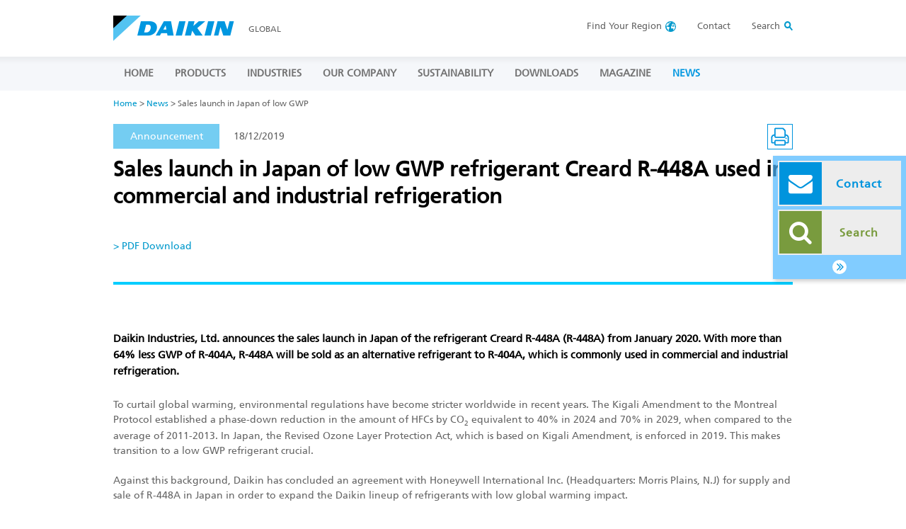

--- FILE ---
content_type: text/html; charset=UTF-8
request_url: https://www.daikinchemicals.com/news/creard-r-448a.html
body_size: 8800
content:
<!DOCTYPE html>
<html  lang="en">
<head>
<meta charset="UTF-8">

<link rel="shortcut icon" href="/_public/favicon.ico?dummy=1534386486" />
<link rel="stylesheet" type="text/css" href="/view_css.php?pageId=1469&amp;revision=0&amp;mode=0&amp;noTag=1&amp;blockId=0&amp;alias=news%2Fcreard-r-448a" /><link rel="stylesheet" type="text/css" href="/publis.css" /><meta name="viewport" content="width=device-width, user-scalable=no, initial-scale=1" /><meta name="keywords" content="DAIKIN,fluorine,fluoro" />
<meta name="description" content="" />
<title>Sales launch in Japan of low GWP |  Fluorochemicals | Daikin Global</title>
<script type="text/javascript" src="/scripts/jquery-1.7.min.js"></script>
<script type="text/javascript">
<!--
	var pbGlobalAliasBase = '/';
//-->
</script>
<script type="text/javascript" src="/public.js"></script>


<link rel="canonical" href="https://www.daikinchemicals.com/news/creard-r-448a.html">		

<meta name="referrer" content="no-referrer-when-downgrade" />
<link type="image/png" rel="icon" href="/library/dg_common/images/android-chrome-192x192.png" sizes="192x192">
<link type="image/png" rel="icon" href="/library/dg_common/images/favicon-96x96.png" sizes="96x96">
<link rel="apple-touch-icon" href="/library/dg_common/images/apple-touch-icon-180x180.png" sizes="180x180">
<link type="text/css" rel="stylesheet" href="/library/dg_common/css/reset.css">
<link type="text/css" rel="stylesheet" href="/library/dg_common/css/base.css">
<link type="text/css" rel="stylesheet" href="/library/dg_common/css/fontface.css">
<link type="text/css" rel="stylesheet" href="/library/dg_common/css/header.css">
<link type="text/css" rel="stylesheet" href="/library/dg_common/css/globalnav.css">
<link type="text/css" rel="stylesheet" href="/library/dg_common/css/footer.css">
<link type="text/css" rel="stylesheet" href="/library/dg_common/css/print.css">
<link type="text/css" rel="stylesheet" href="/library/dil_common/css/module.css">
<link type="text/css" rel="stylesheet" href="/library/dil_common/en/css/module.css">
<!--[if lt IE 9]><script src="/library/dg_common/js/html5shiv-printshiv.js" charset="utf-8"><script src="/library/dg_common/js/ie9.js" charset="utf-8"></script><![endif]-->
<script src="/library/dg_common/js/jquery.js"></script>
<script src="/library/dg_common/js/plugins.js"></script>
<script src="/library/dg_common/js/scripts.js"></script>
<script src="/library/dg_common/js/webfonts.js"></script>
<script src="/library/dil_common/js/plugins/lodash.js"></script>
<script src="/library/dil_common/js/plugins/slick.js"></script>
<script src="/library/dil_common/js/common.js"></script>
<script src="/library/dil_common/en/js/common.js"></script>
<script src="/library/pb_common/js/Eloqua.js?2021082602"></script>
<link rel="stylesheet" type="text/css" href="/library/pb_common/css/font-awesome-4.7.0/css/font-awesome.min.css" />
<link rel="stylesheet" type="text/css" href="/library/pb_common/js/slick-1.6.0/slick.css" />
<link rel="stylesheet" type="text/css" href="/library/pb_common/js/slick-1.6.0/slick-theme.css" />
<script type="text/javascript" src="/library/pb_common/js/slick-1.6.0/slick.min.js"></script>
<script type="text/javascript" src="/library/pb_common/js/jquery-match-height/jquery.matchHeight.js"></script>
<script type="text/javascript" src="/library/pb_common/js/jquery.ex-resize/jquery.exresize.js"></script>
<script type="text/javascript" src="/library/pb_common/js/ConnectedSelect/ConnectedSelect.js"></script>
<link rel="stylesheet" type="text/css" href="/library/pb_common/css/style.css?20230427" />
<script type="text/javascript" src="/library/pb_common/js/script.js"></script>
<meta name="format-detection" content="telephone=no" />
<meta name="robots" content="noarchive" />
<link rel="stylesheet" type="text/css" href="/library/pb_common/css/news.css?202205" />
</head>
<body class="g-page-dept g-page-categoryNav set-responsiveWebDesign">
<noscript><div id="NoScriptMessageWrap">
<p>To use all available functions on this website, JavaScript must be enabled in your browser.</p>
<!-- / #NoScriptMessageWrap --></div></noscript>
<div id="page" class="pbPage">
<div id="headerArea" class="pbHeaderArea">
	<div id="area1" class="pbArea ">
		<div class="pbNested " >
			<div class="  pbNested pbNestedWrapper "  id="pbBlock320665">
								<div class="pbNested " >
			<div class="pbNested pbNestedWrapper "  id="pbBlock320662">
						<!-- Google Tag Manager (noscript) -->
<noscript><iframe src="https://www.googletagmanager.com/ns.html?id=GTM-PXD5SDP"
height="0" width="0" style="display:none;visibility:hidden"></iframe></noscript>
<!-- End Google Tag Manager (noscript) -->
<!-- Google Tag Manager (noscript) -->
<noscript><iframe src="https://www.googletagmanager.com/ns.html?id=GTM-N94ZXH4"
height="0" width="0" style="display:none;visibility:hidden"></iframe></noscript>
<!-- End Google Tag Manager (noscript) -->
<!-- Google Tag Manager (noscript) -->
<noscript><iframe src="https://www.googletagmanager.com/ns.html?id=GTM-TRVWZTX"
height="0" width="0" style="display:none;visibility:hidden"></iframe></noscript>
<!-- End Google Tag Manager (noscript) -->

<div class="BlockSkip"><a href="#ContentsWrap">Skip to main content</a></div>
<div id="HeaderWrap">
<div id="HeaderArea">
<p class="Logo"><a href="http://www.daikin.com/index.html"><img src="/library/dg_common/images/logo_daikin.png" width="171" height="36" alt="DAIKIN"></a></p>
<p class="Region">GLOBAL</p>
<div class="HeaderLinks">
<ul>
<li class="FindRegion"><a href="http://www.daikin.com/locations/index.html" onclick="ga('send', 'event', 'Global Locations', 'Header', this.href.toString());"><span>Find Your </span>Region</a></li>
<li><a href="http://www.daikin.com/contact/index.html" onclick="ga('send', 'event', 'Contact', 'Header', this.href.toString());">Contact</a></li>
<li class="Search"><label for="q"><a href="https://www.daikin.com/pbsearch/"><span>Search</span></a></label></li>
<li id="GlobalNavBtn" class="Menu"><a href="javascript:void(0);"><span>Menu</span></a></li>
</ul>
<!-- / .HeaderLinks --></div>
<!-- / #HeaderArea --></div>
<!-- / #HeaderWrap --></div>

<div id="SearchWrap">
<div id="SearchArea">
<form action="https://www.daikin.com/pbsearch/" method="get">
<p class="InputTxt"><input type="text" id="q2" name="q" value="" placeholder="Search here. Find anything." class="searchBox"></p>
<p class="SearchButton"><input type="submit" value="Search"></p>
</form>
<p class="closeButton"><a href="javascript:void(0);"><img src="/library/dg_common/images/mkr_close.png" width="10" height="10" alt="close"></a></p>
<!-- / #SearchArea --></div>
<!-- / #SearchWrap --></div>

<!-- PC: #GlobalNavWrap, SP:#GlobalNavWrapSp -->
<div id="GlobalNavWrap">
	<div id="GlobalNavArea">
		<ul>
			<li class="js-Disable current-home"><a href="/">HOME</a></li>
			<li class="current-products"><a href="javascript:void(0)">PRODUCTS</a></li>
			<li class="current-industries"><a href="javascript:void(0)">INDUSTRIES</a></li>
			<!--li class="current-technical"><a href="javascript:void(0)">TECHNICAL CHALLENGES</a></li-->
			<li class="current-company"><a href="javascript:void(0)">OUR COMPANY</a></li>
			<li class="js-Disable current-sustainability"><a href="/sustainability.html">SUSTAINABILITY</a></li>
			<li class="current-download"><a href="javascript:void(0)">DOWNLOADS</a></li>
			<li class="js-Disable current-magazine"><a href="/magazine.html">MAGAZINE</a></li>
			<li class="js-Disable current-news"><a href="/news.html">NEWS</a></li>
			<!--<li class="js-Disable"><a href="/jp.html">JAPANESE</a></li>-->
		</ul>
		<!-- / #GlobalNavArea --></div>
	<div class="MegaMenuWrap">
		<div class="MegaMenuArea">
			<div class="MegaMenu_Content">
				<div class="MegaMenu_ContentInner">
					<!-- / .MegaMenu_ContentInner --></div>
				<!-- / .MegaMenu_About --></div>
			<div class="MegaMenu_Content MegaMenu_Products">
				<div class="MegaMenu_ContentInner">
					<div class="Category_Content">
						<dl>
							<dt class="Level2 gen-TextResetUppercase">POLYMER & ELASTOMER</dt>
							<dd>
								<ul class="List List--Link Layer--Lower">
									<li><a href="/solutions/products/fluoropolymers.html" onclick="ga('send', 'event', 'Mega Menu', 'POLYMER & ELASTOMER', this.href.toString());"> <i class="Mkr"></i>Fluoropolymers</a></li>
									<li><a href="/solutions/products/dai-el-fluoroelastomers.html" onclick="ga('send', 'event', 'Mega Menu', 'POLYMER & ELASTOMER', this.href.toString());"> <i class="Mkr"></i>Fluoroelastomers</a></li>
									<li><a href="/solutions/products/fluoro-coatings.html" onclick="ga('send', 'event', 'Mega Menu', 'POLYMER & ELASTOMER', this.href.toString());"> <i class="Mkr"></i>Fluoropolymer coatings</a></li>
									<li><a href="/solutions/products/polymer-additives.html" onclick="ga('send', 'event', 'Mega Menu', 'POLYMER & ELASTOMER', this.href.toString());"> <i class="Mkr"></i>Polymer additives</a></li>
									<li><a href="/solutions/products/neoflon-fluoropolymers-films.html" onclick="ga('send', 'event', 'Mega Menu', 'POLYMER & ELASTOMER', this.href.toString());"> <i class="Mkr"></i>Fluoropolymer films</a></li>
								</ul>
							</dd>
						</dl>
						<dl>
							<dt class="Level2 gen-TextResetUppercase">SURFACE MODIFICATION</dt>
							<dd>
								<ul class="List List--Link Layer--Lower">
									<li><a href="/solutions/products/optool-anti-smudge-coating.html" onclick="ga('send', 'event', 'Mega Menu', 'SURFACE MODIFICATION', this.href.toString());"> <i class="Mkr"></i>Anti-smudge coating</a></li>
									<li><a href="/solutions/products/water-and-oil-repellents.html" onclick="ga('send', 'event', 'Mega Menu', 'SURFACE MODIFICATION', this.href.toString());"> <i class="Mkr"></i>Water and oil repellents</a></li>
									<li><a href="/solutions/products/coatings-resins.html" onclick="ga('send', 'event', 'Mega Menu', 'SURFACE MODIFICATION', this.href.toString());"> <i class="Mkr"></i>Coatings resins</a></li>
									<li><a href="/solutions/products/mold-release-agents.html" onclick="ga('send', 'event', 'Mega Menu', 'SURFACE MODIFICATION', this.href.toString());"> <i class="Mkr"></i>Mold release agents</a></li>
									<li><a href="/solutions/products/fluorinated-oil.html" onclick="ga('send', 'event', 'Mega Menu', 'SURFACE MODIFICATION', this.href.toString());"> <i class="Mkr"></i>Fluorinated oil</a></li>

								</ul>
							</dd>
						</dl>
						<dl>
							<dt class="Level2 gen-TextResetUppercase">SPECIALTY</dt>
							<dd>
								<ul class="List List--Link Layer--Lower">
									<li><a href="/solutions/products/refrigerants.html" onclick="ga('send', 'event', 'Mega Menu', 'SPECIALTY', this.href.toString());"> <i class="Mkr"></i>Refrigerants</a></li>
									<li><a href="/solutions/products/fluorinated-liquid.html" onclick="ga('send', 'event', 'Mega Menu', 'SPECIALTY', this.href.toString());"> <i class="Mkr"></i>Fluorinated liquids</a></li>
									<li><a href="/solutions/products/semicon-etching-agents.html" onclick="ga('send', 'event', 'Mega Menu', 'SPECIALTY', this.href.toString());"> <i class="Mkr"></i>Semicon etching agents</a></li>
									<li><a href="/solutions/products/battery-materials.html" onclick="ga('send', 'event', 'Mega Menu', 'SPECIALTY', this.href.toString());"> <i class="Mkr"></i>Battery materials</a></li>
									<li><a href="/solutions/products/fine-chemicals-and-intermediates.html" onclick="ga('send', 'event', 'Mega Menu', 'SPECIALTY', this.href.toString());"> <i class="Mkr"></i>Fine chemicals and intermediates</a></li>
									<li><a href="/solutions/products/optical-materials/optodyne-uv-clear-adhesives.html" onclick="ga('send', 'event', 'Mega Menu', 'SPECIALTY', this.href.toString());"> <i class="Mkr"></i>Optical adhesive</a></li>
								</ul>
							</dd>
						</dl>
						<!-- / .Category_Content --></div>

					<div class="Related_Content">
						<ul class="List List--Link">
							<li class="Level1"><a href="/solutions.html" onclick="ga('send', 'event', 'Mega Menu', 'ALL DAIKIN SOLUTIONS', this.href.toString());"><i class="Mkr"></i>ALL DAIKIN SOLUTIONS</a>
								<!--<p>ダミーテキストダミーテキストダミーテキストダミーテキストダミーテキストダミーテキストダミーテキストダミーテキストダミーテキストダミーテキストダミーテキストダミーテキスト</p>-->
							</li>
						</ul>

						<div class="List--Image">
							<div class="Level1">HIGHLIGHTS</div>
							<ul>
								<li>
									<a href="/fluoro-pedia/fluorine.html">
										<p class="image"><img src="/library/pb_common/images/common/image_megamenu_banner01.png
" alt="" title=""></p>
										<ul class="List List--Link">
											<li>
												<i class="Mkr"></i>DAIKIN Fluoro-Pedia
											</li>
										</ul>
									</a>
								</li>

							</ul>
						</div>

						<!-- / .Related_Content --></div>
					<!-- / .MegaMenu_ContentInner --></div>
				<!-- / .MegaMenu_Products --></div>


			<div class="MegaMenu_Content MegaMenu_Industries">
				<div class="MegaMenu_ContentInner">
					<div class="Category_Content">
						<dl>
							<dt class="Level2 gen-TextResetUppercase">INDUSTRIES</dt>
							<dd>
								<ul class="List List--Link Layer--Lower">
									<li><a href="/solutions/industries/automotive.html" onclick="ga('send', 'event', 'Mega Menu', 'INDUSTRIES', this.href.toString());"> <i class="Mkr"></i>Automotive</a></li>
									<li><a href="/solutions/industries/semiconductor-manufacturing.html" onclick="ga('send', 'event', 'Mega Menu', 'INDUSTRIES', this.href.toString());"> <i class="Mkr"></i>Semiconductor manufacturing</a></li>
									<li><a href="/solutions/industries/electronics.html" onclick="ga('send', 'event', 'Mega Menu', 'INDUSTRIES', this.href.toString());"> <i class="Mkr"></i>Electronics</a></li>
									<li><a href="/solutions/industries/energy-solutions.html" onclick="ga('send', 'event', 'Mega Menu', 'INDUSTRIES', this.href.toString());"> <i class="Mkr"></i>Energy solutions</a></li>
									<li><a href="/solutions/industries/home-and-living.html" onclick="ga('send', 'event', 'Mega Menu', 'INDUSTRIES', this.href.toString());"> <i class="Mkr"></i>Home and Living</a></li>
									<li><a href="/solutions/industries/building-and-construction.html" onclick="ga('send', 'event', 'Mega Menu', 'INDUSTRIES', this.href.toString());"> <i class="Mkr"></i>Building and Construction</a></li>
									<li><a href="/solutions/industries/oil-and-gas.html" onclick="ga('send', 'event', 'Mega Menu', 'INDUSTRIES', this.href.toString());"> <i class="Mkr"></i>Oil and Gas</a></li>
									<li><a href="/solutions/industries/aerospace.html" onclick="ga('send', 'event', 'Mega Menu', 'INDUSTRIES', this.href.toString());"> <i class="Mkr"></i>Aerospace</a></li>
									<li><a href="/solutions/industries/life-sciences.html" onclick="ga('send', 'event', 'Mega Menu', 'INDUSTRIES', this.href.toString());"> <i class="Mkr"></i>Life sciences</a></li>

								</ul>
							</dd>
</dl>
<dl>
							<dt class="Level2 gen-TextResetUppercase">APPLICATIONS</dt>
							<dd>
								<ul class="List List--Link Layer--Lower">
									<li><a href="/solutions/industries/wire-and-cables.html" onclick="ga('send', 'event', 'Mega Menu', 'INDUSTRIES', this.href.toString());"> <i class="Mkr"></i>Wire and Cables</a></li>
									<li><a href="/solutions/industries/tubes-and-hoses.html" onclick="ga('send', 'event', 'Mega Menu', 'INDUSTRIES', this.href.toString());"> <i class="Mkr"></i>Tubes and Hoses</a></li>
									<li><a href="/solutions/industries/film-and-sheet.html" onclick="ga('send', 'event', 'Mega Menu', 'INDUSTRIES', this.href.toString());"> <i class="Mkr"></i>Film and Sheet</a></li>
									<li><a href="/solutions/industries/textile-and-fabrics.html" onclick="ga('send', 'event', 'Mega Menu', 'INDUSTRIES', this.href.toString());"> <i class="Mkr"></i>Textile and Fabrics</a></li>
									<li><a href="/solutions/industries/paper-and-packaging.html" onclick="ga('send', 'event', 'Mega Menu', 'INDUSTRIES', this.href.toString());"> <i class="Mkr"></i>Paper and Packaging</a></li>
									<li><a href="/solutions/industries/nonwovens.html" onclick="ga('send', 'event', 'Mega Menu', 'INDUSTRIES', this.href.toString());"> <i class="Mkr"></i>Nonwovens</a></li>
									<li><a href="/solutions/industries/additive-manufacturing.html" onclick="ga('send', 'event', 'Mega Menu', 'INDUSTRIES', this.href.toString());"> <i class="Mkr"></i>Additive manufacturing</a></li>
									<li><a href="/solutions/industries/thermal-management.html" onclick="ga('send', 'event', 'Mega Menu', 'INDUSTRIES', this.href.toString());"> <i class="Mkr"></i>Thermal management</a></li>



								</ul>
							</dd>
						</dl>
						<!-- / .Category_Content --></div>
					<div class="Related_Content">
						<ul class="List List--Link">
							<li class="Level1"><a href="/solutions.html" onclick="ga('send', 'event', 'Mega Menu', 'ALL DAIKIN SOLUTIONS', this.href.toString());"><i class="Mkr"></i>ALL DAIKIN SOLUTIONS</a>
								<!--V2<p>ダミーテキストダミーテキストダミーテキストダミーテキストダミーテキストダミーテキストダミーテキストダミーテキストダミーテキストダミーテキストダミーテキストダミーテキスト</p>-->
							</li>
						</ul>
						<!-- / .Related_Content --></div>
					<!-- / .MegaMenu_ContentInner --></div>
					<div class="List--Image">
						<div class="Level1">HIGHLIGHTS</div>
						<ul>
							<li>
								<a href="/fluoro-pedia/fluorine.html">
									<p class="image"><img src="/library/pb_common/images/common/image_megamenu_banner01.png" alt="" title=""></p>
									<ul class="List List--Link">
										<li>
											<i class="Mkr"></i>DAIKIN Fluoro-Pedia
										</li>
									</ul>
								</a>
							</li>
						</ul>
					</div>
				<!-- / .MegaMenu_Industries --></div>


<style>
/*
			<div class="MegaMenu_Content MegaMenu_Technical">
				<div class="MegaMenu_ContentInner">
					<div class="Category_Content">
						<dl>
							<dt class="Level2 gen-TextResetUppercase">TECHNICAL CHALLENGES</dt>
							<dd>
								<ul class="List List--Link Layer--Lower">
									<li><a href="/solutions/technical-challenges/heat-resistance.html" onclick="ga('send', 'event', 'Mega Menu', 'TECHNICAL CHALLENGES', this.href.toString());"> <i class="Mkr"></i>Heat resistance</a></li>
									<li><a href="/solutions/technical-challenges/flame-retardant.html" onclick="ga('send', 'event', 'Mega Menu', 'TECHNICAL CHALLENGES', this.href.toString());"> <i class="Mkr"></i>Flame retardancy</a></li>
									<li><a href="/solutions/technical-challenges/chemical-resistance.html" onclick="ga('send', 'event', 'Mega Menu', 'TECHNICAL CHALLENGES', this.href.toString());"> <i class="Mkr"></i>Chemical resistance</a></li>
									<li><a href="/solutions/technical-challenges/weatherability.html" onclick="ga('send', 'event', 'Mega Menu', 'TECHNICAL CHALLENGES', this.href.toString());"> <i class="Mkr"></i>Weatherability</a></li>
									<li><a href="/solutions/technical-challenges/lubricity.html" onclick="ga('send', 'event', 'Mega Menu', 'TECHNICAL CHALLENGES', this.href.toString());"> <i class="Mkr"></i>Lubricity</a></li>
								</ul>
								<ul class="List List--Link Layer--Lower">
									<li><a href="/solutions/technical-challenges/anti-smudge.html" onclick="ga('send', 'event', 'Mega Menu', 'TECHNICAL CHALLENGES', this.href.toString());"> <i class="Mkr"></i>Anti-smudge</a></li>
									<li><a href="/solutions/technical-challenges/electrical-properties.html" onclick="ga('send', 'event', 'Mega Menu', 'TECHNICAL CHALLENGES', this.href.toString());"> <i class="Mkr"></i>Electrical properties</a></li>
									<!--V2<li> <i class="Mkr"></i>Optical properties</li>-->
									<li><a href="/solutions/technical-challenges/water-and-oil-repellency.html" onclick="ga('send', 'event', 'Mega Menu', 'TECHNICAL CHALLENGES', this.href.toString());"> <i class="Mkr"></i>Water and oil repellency</a></li>
									<!--V2<li> <i class="Mkr"></i>Corrosion protection</li>-->
									<!--<li> <i class="Mkr"></i>Additive manufacturing</li>-->
									
								</ul>
							</dd>
						</dl>
						<!-- / .Category_Content --></div>

					<div class="Related_Content">
						<ul class="List List--Link">
							<li class="Level1"><a href="/solutions.html" onclick="ga('send', 'event', 'Mega Menu', 'ALL DAIKIN SOLUTIONS', this.href.toString());"><i class="Mkr"></i>ALL DAIKIN SOLUTIONS</a>
								<!--V2<p>ダミーテキストダミーテキストダミーテキストダミーテキストダミーテキストダミーテキストダミーテキストダミーテキストダミーテキストダミーテキストダミーテキストダミーテキスト</p>-->
							</li>
						</ul>
						<!-- / .Related_Content --></div>
					<!-- / .MegaMenu_ContentInner --></div>
					<div class="List--Image">
						<div class="Level1">HIGHLIGHTS</div>
						<ul>
							<li>
								<a href="/fluoro-pedia/fluorine.html">
									<p class="image"><img src="/library/pb_common/images/common/image_megamenu_banner01.png" alt="" title=""></p>
									<ul class="List List--Link">
										<li>
											<i class="Mkr"></i>DAIKIN Fluoro-Pedia
										</li>
									</ul>
								</a>
							</li>
						</ul>
					</div>
				<!-- / .MegaMenu_TECHNICAL CHALLENGES --></div>
*/
</style>


<div class="MegaMenu_Content MegaMenu_Technical">
				<div class="MegaMenu_ContentInner">
					<div class="Category_Content">
						<dl>
							<dt class="Level2 gen-TextResetUppercase">OUR COMPANY</dt>
							<dd>
								<ul class="List List--Link Layer--Lower">
									<li><a href="/company.html" onclick="ga('send', 'event', 'Mega Menu', 'OUR COMPANY', this.href.toString());"> <i class="Mkr"></i>OUR COMPANY TOP</a></li>
									<li><a href="/company/leadership.html" onclick="ga('send', 'event', 'Mega Menu', 'OUR COMPANY', this.href.toString());"> <i class="Mkr"></i>Message from management</a></li>
									<li><a href="/company/expertise.html" onclick="ga('send', 'event', 'Mega Menu', 'OUR COMPANY', this.href.toString());"> <i class="Mkr"></i>Technical expertise</a></li>
									<li><a href="/company/important-notice.html" onclick="ga('send', 'event', 'Mega Menu', 'OUR COMPANY', this.href.toString());"> <i class="Mkr"></i>Important notice about our products</a></li>
								</ul>
							</dd>
						</dl>
						<!-- / .Category_Content --></div>

					<!-- / .MegaMenu_ContentInner --></div>
				<!-- / .MegaMenu_OUR COMPANY --></div>

				<div class="MegaMenu_Content">
				<div class="MegaMenu_ContentInner">
					<!-- / .MegaMenu_ContentInner --></div>
				<!-- / .MegaMenu_About --></div>

<div class="MegaMenu_Content MegaMenu_Technical">
				<div class="MegaMenu_ContentInner">
					<div class="Category_Content">
						<dl>
							<dt class="Level2 gen-TextResetUppercase">DOWNLOADS</dt>
							<dd>
								<ul class="List List--Link Layer--Lower">
									<li><a href="/downloads/technical-data-sheets.html" onclick="ga('send', 'event', 'Mega Menu', 'DOWNLOADS', this.href.toString());"> <i class="Mkr"></i>Technical data sheets</a></li>
									<li><a href="/downloads/safety-data-sheets.html" onclick="ga('send', 'event', 'Mega Menu', 'DOWNLOADS', this.href.toString());"> <i class="Mkr"></i>Safety data sheets</a></li>
									<!--
									<li> <i class="Mkr"></i>White papers</li>
									<li> <i class="Mkr"></i>Webinars</li>
									-->
								</ul>
							</dd>
						</dl>
						<!-- / .Category_Content --></div>

					<div class="Related_Content">
						<ul class="List List--Link">
							<li class="Level1"><a href="/solutions.html" onclick="ga('send', 'event', 'Mega Menu', 'ALL DAIKIN SOLUTIONS', this.href.toString());"><i class="Mkr"></i>ALL DAIKIN SOLUTIONS</a>
								<!--V2<p>ダミーテキストダミーテキストダミーテキストダミーテキストダミーテキストダミーテキストダミーテキストダミーテキストダミーテキストダミーテキストダミーテキストダミーテキスト</p>-->
							</li>
						</ul>
						<!-- / .Related_Content --></div>
					<!-- / .MegaMenu_ContentInner --></div>
				<!-- / .MegaMenu_Downloads --></div>




			<div class="MegaMenu_Content">
				<div class="MegaMenu_ContentInner">
					<!-- / .MegaMenu_ContentInner --></div>
				<!-- / .MegaMenu_Careers --></div>
			<div class="MegaMenu_Content">
				<div class="MegaMenu_ContentInner">
					<!-- / .MegaMenu_ContentInner --></div>
				<!-- / .MegaMenu_News --></div>
			<!-- / .MegaMenuArea --></div>
		<!-- / .MegaMenuWrap --></div>
	<!-- / #GlobalNavWrap --></div>

<!-- SP:#GlobalNavWrapSp -->
<div id="GlobalNavWrapSp">
	<div id="GlobalNavAreaSp">
		<dl></dl>
		<ul class="GrobalNav_list">
			<li class="GrobalNav_list--global  current-home"><a href="/">HOME</a></li>
			<li class="GrobalNav_list--global  current-solutions"><a href="/solutions.html">ALL DAIKIN SOLUTIONS</a></li>
		</ul>
		<dl>
			<dt class="current-products"><a href="">PRODUCTS</a></dt>
			<dd>
				<ul class="GrobalNav_list">
					<li><a href="/solutions/products/fluoropolymers.html" onclick="ga('send', 'event', 'Mega Menu', 'POLYMER & ELASTOMER', this.href.toString());"> <i class="Mkr"></i>Fluoropolymers</a></li>
					<li><a href="/solutions/products/dai-el-fluoroelastomers.html" onclick="ga('send', 'event', 'Mega Menu', 'POLYMER & ELASTOMER', this.href.toString());"> <i class="Mkr"></i>Fluoroelastomers</a></li>
					<li><a href="/solutions/products/fluoro-coatings.html" onclick="ga('send', 'event', 'Mega Menu', 'POLYMER & ELASTOMER', this.href.toString());"> <i class="Mkr"></i>Fluoropolymer coatings</a></li>
					<li><a href="/solutions/products/polymer-additives.html" onclick="ga('send', 'event', 'Mega Menu', 'POLYMER & ELASTOMER', this.href.toString());"> <i class="Mkr"></i>Polymer additives</a></li>
                                        <li><a href="/solutions/products/neoflon-fluoropolymers-films.html" onclick="ga('send', 'event', 'Mega Menu', 'POLYMER & ELASTOMER', this.href.toString());"> <i class="Mkr"></i>Fluoropolymer films</a></li>
					<li><a href="/solutions/products/optool-anti-smudge-coating.html" onclick="ga('send', 'event', 'Mega Menu', 'SURFACE MODIFICATION', this.href.toString());"> <i class="Mkr"></i>Anti-smudge coating</a></li>
					<li><a href="/solutions/products/water-and-oil-repellents.html" onclick="ga('send', 'event', 'Mega Menu', 'SURFACE MODIFICATION', this.href.toString());"> <i class="Mkr"></i>Water and oil repellents</a></li>
                                        <li><a href="/solutions/products/coatings-resins.html" onclick="ga('send', 'event', 'Mega Menu', 'SURFACE MODIFICATION', this.href.toString());"> <i class="Mkr"></i>Coatings resins</a></li>
                                        <li><a href="/solutions/products/mold-release-agents.html" onclick="ga('send', 'event', 'Mega Menu', 'SURFACE MODIFICATION', this.href.toString());"> <i class="Mkr"></i>Mold release agents</a></li>
                                        <li><a href="/solutions/products/fluorinated-oil.html" onclick="ga('send', 'event', 'Mega Menu', 'SURFACE MODIFICATION, this.href.toString());"> <i class="Mkr"></i>Fluorinated oil</a></li>
					
					<li><a href="/solutions/products/refrigerants.html" onclick="ga('send', 'event', 'Mega Menu', 'SPECIALTY', this.href.toString());"> <i class="Mkr"></i>Refrigerants</a></li>
					<li><a href="/solutions/products/fluorinated-liquid.html" onclick="ga('send', 'event', 'Mega Menu', 'SPECIALTY', this.href.toString());"> <i class="Mkr"></i>Fluorinated liquids</a></li>
					<li><a href="/solutions/products/semicon-etching-agents.html" onclick="ga('send', 'event', 'Mega Menu', 'SPECIALTY', this.href.toString());"> <i class="Mkr"></i>Semicon etching agents</a></li>					
					<li><a href="/solutions/products/battery-materials.html" onclick="ga('send', 'event', 'Mega Menu', 'SPECIALTY', this.href.toString());"> <i class="Mkr"></i>Battery materials</a></li>
					<li><a href="/solutions/products/fine-chemicals-and-intermediates.html" onclick="ga('send', 'event', 'Mega Menu', 'SPECIALTY', this.href.toString());"> <i class="Mkr"></i>Fine chemicals and intermediates</a></li>
					<li><a href="/solutions/products/optical-materials/optodyne-uv-clear-adhesives.html" onclick="ga('send', 'event', 'Mega Menu', 'SPECIALTY', this.href.toString());"> <i class="Mkr"></i>Optical adhesive</a></li>
        			</ul>
      			</dd>
			<dt class="current-industries"><a href="">INDUSTRIES</a></dt>
			<dd>
				<ul class="GrobalNav_list">
					<li><a href="/solutions/industries/automotive.html" onclick="ga('send', 'event', 'Mega Menu', 'INDUSTRIES', this.href.toString());"> <i class="Mkr"></i>Automotive</a></li>
					<li><a href="/solutions/industries/semiconductor-manufacturing.html" onclick="ga('send', 'event', 'Mega Menu', 'INDUSTRIES', this.href.toString());"> <i class="Mkr"></i>Semiconductor manufacturing</a></li>
					<li><a href="/solutions/industries/electronics.html" onclick="ga('send', 'event', 'Mega Menu', 'INDUSTRIES', this.href.toString());"> <i class="Mkr"></i>Electronics</a></li>
					<li><a href="/solutions/industries/energy-solutions.html" onclick="ga('send', 'event', 'Mega Menu', 'INDUSTRIES', this.href.toString());"> <i class="Mkr"></i>Energy solutions</a></li>
					<li><a href="/solutions/industries/home-and-living.html" onclick="ga('send', 'event', 'Mega Menu', 'INDUSTRIES', this.href.toString());"> <i class="Mkr"></i>Home and living</a></li>
					<li><a href="/solutions/industries/building-and-construction.html" onclick="ga('send', 'event', 'Mega Menu', 'INDUSTRIES', this.href.toString());"> <i class="Mkr"></i>Building and construction</a></li>
					<li><a href="/solutions/industries/oil-and-gas.html" onclick="ga('send', 'event', 'Mega Menu', 'INDUSTRIES', this.href.toString());"> <i class="Mkr"></i>Oil and gas</a></li>
					<li><a href="/solutions/industries/aerospace.html" onclick="ga('send', 'event', 'Mega Menu', 'INDUSTRIES', this.href.toString());"> <i class="Mkr"></i>Aerospace</a></li>
					<li><a href="/solutions/industries/life-sciences.html" onclick="ga('send', 'event', 'Mega Menu', 'INDUSTRIES', this.href.toString());"> <i class="Mkr"></i>Life sciences</a></li>
					<li><a href="/solutions/industries/wire-and-cables.html" onclick="ga('send', 'event', 'Mega Menu', 'INDUSTRIES', this.href.toString());"> <i class="Mkr"></i>Wire and cables</a></li>
					<li><a href="/solutions/industries/tubes-and-hoses.html" onclick="ga('send', 'event', 'Mega Menu', 'INDUSTRIES', this.href.toString());"> <i class="Mkr"></i>Tubes and hoses</a></li>
					<li><a href="/solutions/industries/film-and-sheet.html" onclick="ga('send', 'event', 'Mega Menu', 'INDUSTRIES', this.href.toString());"> <i class="Mkr"></i>Film and sheet</a></li>
					<li><a href="/solutions/industries/textile-and-fabrics.html" onclick="ga('send', 'event', 'Mega Menu', 'INDUSTRIES', this.href.toString());"> <i class="Mkr"></i>Textile and fabrics</a></li>
					<li><a href="/solutions/industries/paper-and-packaging.html" onclick="ga('send', 'event', 'Mega Menu', 'INDUSTRIES', this.href.toString());"> <i class="Mkr"></i>Paper and packaging</a></li>
					<li><a href="/solutions/industries/nonwovens.html" onclick="ga('send', 'event', 'Mega Menu', 'INDUSTRIES', this.href.toString());"> <i class="Mkr"></i>Nonwovens</a></li>
					<li><a href="/solutions/industries/additive-manufacturing.html" onclick="ga('send', 'event', 'Mega Menu', 'INDUSTRIES', this.href.toString());"> <i class="Mkr"></i>Additive manufacturing
</a></li>
					<!--V2<li> <i class="Mkr"></i>Sealing and Lining</li>-->
					<li><a href="/solutions/industries/thermal-management.html" onclick="ga('send', 'event', 'Mega Menu', 'INDUSTRIES', this.href.toString());"> <i class="Mkr"></i>Thermal management</a></li>
        			</ul>
      			</dd>
<style>
/*
			<dt class="current-technical"><a href="">TECHNICAL CHALLENGES</a></dt>
			<dd>
				<ul class="GrobalNav_list">
					<li><a href="/solutions/technical-challenges/heat-resistance.html" onclick="ga('send', 'event', 'Mega Menu', 'TECHNICAL CHALLENGES', this.href.toString());"> <i class="Mkr"></i>Heat resistance</a></li>
					<li><a href="/solutions/technical-challenges/flame-retardant.html" onclick="ga('send', 'event', 'Mega Menu', 'TECHNICAL CHALLENGES', this.href.toString());"> <i class="Mkr"></i>Flame retardancy</a></li>
					<li><a href="/solutions/technical-challenges/chemical-resistance.html" onclick="ga('send', 'event', 'Mega Menu', 'TECHNICAL CHALLENGES', this.href.toString());"> <i class="Mkr"></i>Chemical resistance</a></li>
					<li><a href="/solutions/technical-challenges/weatherability.html" onclick="ga('send', 'event', 'Mega Menu', 'TECHNICAL CHALLENGES', this.href.toString());"> <i class="Mkr"></i>Weatherability</a></li>
					<li><a href="/solutions/technical-challenges/lubricity.html" onclick="ga('send', 'event', 'Mega Menu', 'TECHNICAL CHALLENGES', this.href.toString());"> <i class="Mkr"></i>Lubricity</a></li>
					<li><a href="/solutions/technical-challenges/anti-smudge.html" onclick="ga('send', 'event', 'Mega Menu', 'TECHNICAL CHALLENGES', this.href.toString());"> <i class="Mkr"></i>Anti-smudge</a></li>
					<li><a href="/solutions/technical-challenges/electrical-properties.html" onclick="ga('send', 'event', 'Mega Menu', 'TECHNICAL CHALLENGES', this.href.toString());"> <i class="Mkr"></i>Electrical properties</a></li>
					<!--V2<li> <i class="Mkr"></i>Optical properties</li>-->
					<li><a href="/solutions/technical-challenges/water-and-oil-repellency.html" onclick="ga('send', 'event', 'Mega Menu', 'TECHNICAL CHALLENGES', this.href.toString());"> <i class="Mkr"></i>Water and oil repellency</a></li>
					<!--V2<li> <i class="Mkr"></i>Corrosion protection</li>-->
					<!--<li> <i class="Mkr"></i>Additive manufacturing</li>-->
					
        			</ul>
      			</dd>
*/
</style>
		</dl>
		<ul class="GrobalNav_list">
			<li class="GrobalNav_list--global current-sustainability" style="border-top: 1px solid #d2d7d9;"><a href="/sustainability.html">SUSTAINABILITY</a></li>
		</ul>
		<dl></dl>
		<dl>
			<dt class="current-download"><a href="">DOWNLOADS</a></dt>
			<dd>
				<ul class="GrobalNav_list">
					<li><a href="/downloads/technical-data-sheets.html" onclick="ga('send', 'event', 'Mega Menu', 'DOWNLOADS', this.href.toString());"> <i class="Mkr"></i>Technical data sheets</a></li>
					<li><a href="/downloads/safety-data-sheets.html" onclick="ga('send', 'event', 'Mega Menu', 'DOWNLOADS', this.href.toString());"> <i class="Mkr"></i>Safety data sheets</a></li>
					<!--
					<li> <i class="Mkr"></i>White papers</li>
					<li> <i class="Mkr"></i>Webinars</li>
					-->
        			</ul>
      			</dd>
		</dl>
		<dl>
			<dt class="current-company"><a href="">OUR COMPANY</a></dt>
			<dd>
				<ul class="GrobalNav_list">
					<li><a href="/company.html" onclick="ga('send', 'event', 'Mega Menu', 'OUR COMPANY', this.href.toString());"> <i class="Mkr"></i>OUR COMPANY TOP</a></li>
					<li><a href="/company/leadership.html" onclick="ga('send', 'event', 'Mega Menu', 'OUR COMPANY', this.href.toString());"> <i class="Mkr"></i>Message from management</a></li>
					<li><a href="/company/expertise.html" onclick="ga('send', 'event', 'Mega Menu', 'OUR COMPANY', this.href.toString());"> <i class="Mkr"></i>Technical expertise</a></li>
					<li><a href="/company/important-notice.html" onclick="ga('send', 'event', 'Mega Menu', 'OUR COMPANY', this.href.toString());"> <i class="Mkr"></i>Important notice about our products</a></li>
        			</ul>
      			</dd>
		</dl>
		<ul class="GrobalNav_list">
			<li class="GrobalNav_list--global current-magazine"><a href="/magazine.html">MAGAZINE</a></li>
			<li class="GrobalNav_list--global current-news"><a href="/news.html">NEWS</a></li>
			<li class="GrobalNav_list--global"><a href="/jp.html">JAPANESE</a></li>
			<li class="GrobalNav_list_search">
				<form action="https://www.daikin.com/pbsearch/" method="get">
<div id="SearchAreaSp">
<p class="InputTxt"><input type="text" name="q" value="" placeholder="Search here. Find anything." class="searchBox"></p>
<p class="SearchButton"><button>Search</button></p>
</div>
</form>
			</li>
		</ul>
    <!-- / #GlobalNavArea --></div>
<!-- / #GlobalNavWrapSp --></div>
<div id="MegaMenu_Overlay"></div>
			</div>
		</div>

			</div>
		</div>
	</div>

</div><div id="areaWrapper1" class="pbAreaWrapper1"><div id="areaWrapper2" class="pbAreaWrapper2"><div id="mainArea" class="pbMainArea">
	<div id="area0" class="pbArea ">
		<div class="pbNested " >
			<div class="  pbNested pbNestedWrapper "  id="pbBlock1898090">
								<div class="pbNested " >
			<div class="header-navigation pbNested pbNestedWrapper "  id="pbBlock1029">
						<div class="pbBlock pbBlockNavigation ">			<a href="/">Home</a> &gt; <a href="/news.html">News</a> &gt; Sales launch in Japan of low GWP</div>

			</div>
		</div>

			</div>
			<div class="section-type10 pbNested pbNestedWrapper "  id="pbBlock1898068">
								<div class="pbNested " >
			<div class="section-type10__main pbNested pbNestedWrapper "  id="pbBlock1898069">
								<div class="pbNested " >
			<div class="section-type10__print pbNested pbNestedWrapper "  id="pbBlock1898073">
						<div class="pbBlock pbBlockBase">
    <div>
        <p>
            <img src="/library/pb_common/images/magazine/template_article/icon_print.png" alt="Print" title="Print">
        </p>
    </div>
</div>
			</div>
			<div class="section-type10__label pbNested pbNestedWrapper "  id="pbBlock1898070">
								<div class="pbNested " >
			<div class="section-type10__category section-type10__category--color01 pbNested pbNestedWrapper "  id="pbBlock1898071">
						<div class="pbBlock pbBlockBase">
    <div>
        <p>
            Announcement
        </p>
    </div>
</div>
			</div>
			<div class="section-type10__day pbNested pbNestedWrapper "  id="pbBlock1898072">
						<div class="pbBlock pbBlockBase">
    <div>
        <p>
            18/12/2019
        </p>
    </div>
</div>
			</div>
		</div>

			</div>
			<div class="section-type10__titleH1 pbNested pbNestedWrapper "  id="pbBlock1898074">
						<div class="pbBlock pbBlockBase">
    <div>
        <h1>
            Sales launch in Japan of low GWP refrigerant Creard R-448A used in commercial and industrial refrigeration&nbsp;
        </h1>
        <p>
            <br>
        </p>
    </div>
</div>
			</div>
			<div class="section-type10__text pbNested pbNestedWrapper "  id="pbBlock1901533">
						<div class="pbBlock pbBlockBase">
    <div>
        <p>
            <a href="/library/pb_common/pdf/news/R-448A/sales-launch-creard-r-448a_E.pdf" class="pbOpenNewWindow"><span>&gt; PDF Download</span></a>
        </p>
    </div>
</div>
			</div>
			<div class="section-type10__titleH2 pbNested pbNestedWrapper "  id="pbBlock1898078">
						<div class="pbBlock pbBlockBase">
    <div></div>
</div>
			</div>
			<div class="section-type10__text section-type10__text--bold pbNested pbNestedWrapper "  id="pbBlock1898083">
						<div class="pbBlock pbBlockBase">
    <div>
        <p>
            <span style="font-size: 11.0pt;">Daikin Industries, Ltd. announces the sales launch in Japan of the refrigerant Creard R-448A (R-448A) from January 2020. With more than 64% less GWP of R-404A, R-448A will be sold as an alternative refrigerant to R-404A, which is commonly used in commercial and industrial refrigeration.</span>
        </p>
    </div>
</div>
			</div>
			<div class="section-type10__text pbNested pbNestedWrapper "  id="pbBlock1898077">
						<div class="pbBlock pbBlockBase">
    <div>
        <p>
            To curtail global warming, environmental regulations have become stricter worldwide in recent years. The Kigali Amendment to the Montreal Protocol established a phase-down reduction in the amount of HFCs by CO<sub>2</sub> equivalent to 40% in 2024 and 70% in 2029, when compared to the average of 2011-2013. In Japan, the Revised Ozone Layer Protection Act, which is based on Kigali Amendment, is enforced in 2019. This makes transition to a low GWP refrigerant crucial.
        </p>
        <p>
            &nbsp;
        </p>
        <p>
            Against this background, Daikin has concluded an agreement with Honeywell International Inc. (Headquarters: Morris Plains, N.J) for supply and sale of R-448A in Japan in order to expand the Daikin lineup of refrigerants with low global warming impact.
        </p>
        <p>
            &nbsp;
        </p>
        <p>
            R-448A is a blend refrigerant of HFO-1234yf/1234ze and HFC-32/125/134a. It does not destroy the ozone layer and has a GWP that is more than 64% lower than that of R-404A. Moreover, it is a nonflammable, safe refrigerant that excels in energy efficiency. As an alternative to R-404A, it has well-balanced physical properties. In addition to adoption for new facilities of commercial freezers and refrigerators, after sales service needs are expected.
        </p>
        <p>
            <span style="font-size: 11.0pt;">&nbsp;</span>
        </p>
        <p>
            As the only company that handles both air-conditioning equipment and refrigerants, Daikin is working to develop and promote refrigerants with high energy efficiency and low environmental impact. For the use of commercial freezers and refrigerators, we have been selling R-407H (self-developed product, GWP 1495 and non-flammable), but we have decided to expand our product lineup in order to further contribute to the global environment.
        </p>
    </div>
</div>
			</div>
			<div class="section-type10__table pbNested pbNestedWrapper "  id="pbBlock1898082">
						<div class="pbBlock pbBlockBase">
    <div>
        <table>
            <colgroup>
                <col width="25%">
                <col width="25%">
                <col width="25%">
                <col width="25%">
            </colgroup>
            <tbody>
                <tr>
                    <th></th>
                    <th style="text-align: center;">
                        R-404A
                    </th>
                    <th style="background-color: #g9g9g9;">
                        R-448A
                    </th>
                    <th style="text-align: center;">
                        R-407H
                    </th>
                </tr>
                <tr>
                    <th>
                        Composition
                    </th>
                    <td style="text-align: center;">
                        <p>
                            HFC-125/134a/143a
                        </p>
                        <p>
                            (44/4/52 mass%)
                        </p>
                    </td>
                    <th style="background-color: #g9g9g9;">
                        <p>
                            HFC-32/125/134a
                        </p>
                        <p>
                            HFO-1234yf/1234ze
                        </p>
                        <p>
                            (26/26/21/20/7 mass%)
                        </p>
                    </th>
                    <td style="text-align: center;">
                        <p>
                            HFC-32/125/134a
                        </p>
                        <p>
                            (32.5/15.0/52.5 mass%)
                        </p>
                    </td>
                </tr>
                <tr>
                    <th>
                        <span>GWP*1</span>
                    </th>
                    <td style="text-align: center;">
                        3922 (3943)
                    </td>
                    <th style="background-color: #g9g9g9;">
                        1387 (1273)
                    </th>
                    <td style="text-align: center;">
                        1495 (1378)
                    </td>
                </tr>
                <tr>
                    <th>
                        COP*2 (vs R404A)
                    </th>
                    <td style="text-align: center;">
                        100%
                    </td>
                    <th style="background-color: #g9g9g9;">
                        109%
                    </th>
                    <td style="text-align: center;">
                        112%
                    </td>
                </tr>
                <tr>
                    <th>
                        Capacity*2 (vs R404A)
                    </th>
                    <td style="text-align: center;">
                        100%
                    </td>
                    <th style="background-color: #g9g9g9;">
                        101%
                    </th>
                    <td style="text-align: center;">
                        99%
                    </td>
                </tr>
                <tr>
                    <th>
                        Temperature glide*2 (Eva.)
                    </th>
                    <td style="text-align: center;">
                        0.4℃
                    </td>
                    <th style="background-color: #g9g9g9;">
                        3.7℃
                    </th>
                    <td style="text-align: center;">
                        4.2℃
                    </td>
                </tr>
                <tr>
                    <th>
                        Saturated Pressure (25℃)
                    </th>
                    <td style="text-align: center;">
                        1.25 MPa
                    </td>
                    <th style="background-color: #g9g9g9;">
                        1.29 MPa
                    </th>
                    <td style="text-align: center;">
                        1.24 MPa
                    </td>
                </tr>
                <tr>
                    <th>
                        ASHRAE Std. 34 Safety Class
                    </th>
                    <td style="text-align: center;">
                        A1
                    </td>
                    <th style="background-color: #g9g9g9;">
                        A1
                    </th>
                    <td style="text-align: center;">
                        A1
                    </td>
                </tr>
            </tbody>
        </table>
    </div>
</div>
			</div>
			<div class="section-type10__text pbNested pbNestedWrapper "  id="pbBlock1898221">
						<div class="pbBlock pbBlockBase">
    <div>
        <p>
            *1 GWP value: IPCC rev 4th (rev 5th)
        </p>
        <p>
            *2 Calculation condition: Condensing temp. 40℃ ,&nbsp; Evaporating temp. -40℃, Subcool temp. 0 K, Superheat temp 20 K, Compressor Efficiency 0.7
        </p>
    </div>
</div>
			</div>
			<div class="section-type10__titleH3 pbNested pbNestedWrapper "  id="pbBlock1898079">
						<div class="pbBlock pbBlockBase">
    <div>
        <h3>
            <span>Daikin’s approach to refrigerant selection</span>
        </h3>
    </div>
</div>
			</div>
			<div class="section-type10__text pbNested pbNestedWrapper "  id="pbBlock1898075">
						<div class="pbBlock pbBlockBase">
    <div>
        <p>
            As a manufacturer involved from development of refrigerants to the development of equipment, the Daikin Group believes that mitigating the impact of global warming is a social issue demanding the utmost attention and has long been active in developing energy-saving equipment and supporting conversion to low GWP refrigerants. To reduce the environmental impact spanning the entire refrigerant lifecycle, Daikin evaluates refrigerants from various aspects and selects the most appropriate refrigerant according to each equipment application.
        </p>
        <p>
            &nbsp;
        </p>
        <p>
            Please access the following URL for information concerning Daikin’s policy on the environmental impact of refrigerants.
        </p>
        <p>
            <a href="https://www.daikin.com/csr/information/influence/daikin_policy-en.pdf" class="pbOpenNewWindow">https://www.daikin.com/csr/information/influence/daikin_policy-en.pdf</a>
        </p>
        <p>
            <br>
        </p>
        <p>
            [Inquiries]
        </p>
        <p>
            Please send an inquiry from "Contact" button in this page.&nbsp;
        </p>
    </div>
</div>
			</div>
			<div class="section-type10__titleH2 pbNested pbNestedWrapper "  id="pbBlock1901509">
						<div class="pbBlock pbBlockBase">
    <div></div>
</div>
			</div>
		</div>

			</div>
		</div>

			</div>
			<div class="section-type03 pbNested pbNestedWrapper "  id="pbBlock1898084">
								<div class="pbNested " >
			<div class="titleH2-type01 pbNested pbNestedWrapper "  id="pbBlock1898089">
						<div class="pbBlock pbBlockBase">
    <div>
        <h2>
            RELATED PRODUCTS
        </h2>
    </div>
</div>
			</div>
			<div class="column3-type02 pbNested pbNestedWrapper "  id="pbBlock1898085">
								<div class="pbNested " >
			<div class="  pbNested pbNestedWrapper "  id="pbBlock1898086">
								<div class="pbNested " >
			<div class="column3-type02__box pbNested pbNestedWrapper "  id="pbBlock11930">
								<div class="pbNested " >
			<div class="column3-type02__image pbNested pbNestedWrapper "  id="pbBlock11931">
						<div class="pbBlock pbBlockBase">
    <div>
        <p>
            <a href="/solutions/products/refrigerants.html"><img src="/library/pb_common/images/products/banner/Refrigerants.png" alt="Refrigerants" title="Refrigerants"></a>
        </p>
    </div>
</div>
			</div>
			<div class="column3-type02__balloon column3-type02__balloon--color04 pbNested pbNestedWrapper "  id="pbBlock11932">
								<div class="pbNested " >
			<div class="column3-type02__title pbNested pbNestedWrapper "  id="pbBlock11933">
						<div class="pbBlock pbBlockBase">
    <div>
        <p>
            Refrigerants
        </p>
    </div>
</div>
			</div>
		</div>

			</div>
			<div class="column3-type02__content pbNested pbNestedWrapper "  id="pbBlock11934">
								<div class="pbNested " >
			<div class="column3-type02__text pbNested pbNestedWrapper "  id="pbBlock11935">
						<div class="pbBlock pbBlockBase">
    <div>
        <p>
            Advanced range of low GWP HFC and HFC blends for the domestic, industrial and commercial segment, meeting the ongoing global regulation about HFC phase down.
        </p>
    </div>
</div>
			</div>
			<div class="column3-type02__button pbNested pbNestedWrapper "  id="pbBlock11936">
						<div class="pbBlock pbBlockBase">
    <div>
        <p>
            <a href="/solutions/products/refrigerants.html">MORE</a>
        </p>
    </div>
</div>
			</div>
		</div>

			</div>
		</div>

			</div>
		</div>

			</div>
		</div>

			</div>
		</div>

			</div>
		</div>
	</div>

</div></div></div><div id="footerArea" class="pbFooterArea">
	<div id="area4" class="pbArea ">
		<div class="pbNested " >
			<div class="  pbNested pbNestedWrapper "  id="pbBlock1036">
								<div class="pbNested " >
			<div class="pbNested pbNestedWrapper "  id="pbBlock320667">
						<div id="FooterWrap">
	<div id="FooterArea">
		<div class="SiteNav">
			<div class="SiteNav__Body">
				<div class="SiteNav__Body__Inner">
					<dl>
						<dt><a href="/solutions.html" onclick="ga('send', 'event', 'Footer Sitemap', 'DAIKIN SOLUTIONS', this.href.toString());"><i class="Mkr"></i>DAIKIN SOLUTIONS</a></dt>
						<dd>
							<ul>
								<li>
									<ul>
										<li class="title1">PRODUCTS</li>
										<li class="title2">POLYMER & ELASTOMER</li>
										<li class="dai2"><a href="/solutions/products/fluoropolymers.html" onclick="ga('send', 'event', 'Footer Sitemap', 'POLYMER & ELASTOMER', this.href.toString());"> <i class="Mkr"></i>Fluoropolymers</a></li>
										<li class="dai2"><a href="/solutions/products/dai-el-fluoroelastomers.html" onclick="ga('send', 'event', 'Footer Sitemap', 'POLYMER & ELASTOMER', this.href.toString());"> <i class="Mkr"></i>Fluoroelastomers</a></li>
										<li class="dai2"><a href="/solutions/products/fluoro-coatings.html" onclick="ga('send', 'event', 'Footer Sitemap', 'POLYMER & ELASTOMER', this.href.toString());"> <i class="Mkr"></i>Fluoropolymer coatings</a></li>
										<li class="dai2"><a href="/solutions/products/polymer-additives.html" onclick="ga('send', 'event', 'Footer Sitemap', 'POLYMER & ELASTOMER', this.href.toString());"> <i class="Mkr"></i>Polymer additives</a></li>
										<li class="dai2"><a href="/solutions/products/neoflon-fluoropolymers-films.html" onclick="ga('send', 'event', 'Footer Sitemap', 'POLYMER & ELASTOMER', this.href.toString());"> <i class="Mkr"></i>Fluoropolymer films</a></li>
									</ul>
									<ul>
										<li class="title2">SURFACE MODIFICATION</li>
										<li class="dai2"><a href="/solutions/products/optool-anti-smudge-coating.html" onclick="ga('send', 'event', 'Footer Sitemap', 'SURFACE MODIFICATION', this.href.toString());"> <i class="Mkr"></i>Anti-smudge coating</a></li>
										<li class="dai2"><a href="/solutions/products/water-and-oil-repellents.html" onclick="ga('send', 'event', 'Footer Sitemap', 'SURFACE MODIFICATION', this.href.toString());"> <i class="Mkr"></i>Water and oil repellents</a></li>
										<li class="dai2"><a href="/solutions/products/coatings-resins.html" onclick="ga('send', 'event', 'Footer Sitemap', 'SURFACE MODIFICATION', this.href.toString());"> <i class="Mkr"></i>Coatings resins</a></li>
										<li class="dai2"><a href="/solutions/products/mold-release-agents.html" onclick="ga('send', 'event', 'Footer Sitemap', 'SURFACE MODIFICATION', this.href.toString());"> <i class="Mkr"></i>Mold release agents</a></li>
										<li class="dai2"><a href="/solutions/products/fluorinated-oil.html" onclick="ga('send', 'event', 'Footer Sitemap', 'SURFACE MODIFICATION', this.href.toString());"> <i class="Mkr"></i>Fluorinated oil</a></li>

									</ul>
									<ul>
										<li class="title2">SPECIALTY</li>
										<li class="dai2"><a href="/solutions/products/refrigerants.html" onclick="ga('send', 'event', 'Footer Sitemap', 'SPECIALTY', this.href.toString());"> <i class="Mkr"></i>Refrigerants</a></li>
										<li class="dai2"><a href="/solutions/products/fluorinated-liquid.html" onclick="ga('send', 'event', 'Footer Sitemap', 'SPECIALTY', this.href.toString());"> <i class="Mkr"></i>Fluorinated liquids</a></li>
										<li class="dai2"><a href="/solutions/products/semicon-etching-agents.html" onclick="ga('send', 'event', 'Mega Menu', 'SPECIALTY', this.href.toString());"> <i class="Mkr"></i>Semicon etching agents</a></li>
										<li class="dai2"><a href="/solutions/products/battery-materials.html" onclick="ga('send', 'event', 'Footer Sitemap', 'SPECIALTY', this.href.toString());"> <i class="Mkr"></i>Battery materials</a></li>
										<li class="dai2"><a href="/solutions/products/fine-chemicals-and-intermediates.html" onclick="ga('send', 'event', 'Footer Sitemap', 'SPECIALTY', this.href.toString());"> <i class="Mkr"></i>Fine chemicals and intermediates</a></li>
										<li class="dai2"><a href="/solutions/products/optical-materials/optodyne-uv-clear-adhesives.html" onclick="ga('send', 'event', 'Footer Sitemap', 'SPECIALTY', this.href.toString());"> <i class="Mkr"></i>Optical adhesive</a></li>
									</ul>
								</li>
								<li>
									<ul>
										<li class="title1">INDUSTRIES</li>
										<li class="dai2"><a href="/solutions/industries/automotive.html" onclick="ga('send', 'event', 'Footer Sitemap', 'INDUSTRIES', this.href.toString());"> <i class="Mkr"></i>Automotive</a></li>
										<li class="dai2"><a href="/solutions/industries/semiconductor-manufacturing.html" onclick="ga('send', 'event', 'Footer Sitemap', 'INDUSTRIES', this.href.toString());"> <i class="Mkr"></i>Semiconductor manufacturing</a></li>
										<li class="dai2"><a href="/solutions/industries/electronics.html" onclick="ga('send', 'event', 'Footer Sitemap', 'INDUSTRIES', this.href.toString());"> <i class="Mkr"></i>Electronics</a></li>
										<li class="dai2"><a href="/solutions/industries/energy-solutions.html" onclick="ga('send', 'event', 'Footer Sitemap', 'INDUSTRIES', this.href.toString());"> <i class="Mkr"></i>Energy solutions</a></li>
										<li class="dai2"><a href="/solutions/industries/home-and-living.html" onclick="ga('send', 'event', 'Footer Sitemap', 'INDUSTRIES', this.href.toString());"> <i class="Mkr"></i>Home and Living</a></li>
										<li class="dai2"><a href="/solutions/industries/building-and-construction.html" onclick="ga('send', 'event', 'Footer Sitemap', 'INDUSTRIES', this.href.toString());"> <i class="Mkr"></i>Building and Construction</a></li>
										<li class="dai2"><a href="/solutions/industries/oil-and-gas.html" onclick="ga('send', 'event', 'Footer Sitemap', 'INDUSTRIES', this.href.toString());"> <i class="Mkr"></i>Oil and Gas</a></li>
										<li class="dai2"><a href="/solutions/industries/aerospace.html" onclick="ga('send', 'event', 'Footer Sitemap', 'INDUSTRIES', this.href.toString());"> <i class="Mkr"></i>Aerospace</a></li>
										<li class="dai2"><a href="/solutions/industries/life-sciences.html" onclick="ga('send', 'event', 'Footer Sitemap', 'INDUSTRIES', this.href.toString());"> <i class="Mkr"></i>Life sciences</a></li>
									</ul>
									<ul>
										<li class="title2">APPLICATIONS</li>
										<li class="dai2"><a href="/solutions/industries/wire-and-cables.html" onclick="ga('send', 'event', 'Footer Sitemap', 'INDUSTRIES', this.href.toString());"> <i class="Mkr"></i>Wire and Cables</a></li>
										<li class="dai2"><a href="/solutions/industries/tubes-and-hoses.html" onclick="ga('send', 'event', 'Footer Sitemap', 'INDUSTRIES', this.href.toString());"> <i class="Mkr"></i>Tubes and Hoses</a></li>
										<li class="dai2"><a href="/solutions/industries/film-and-sheet.html" onclick="ga('send', 'event', 'Footer Sitemap', 'INDUSTRIES', this.href.toString());"> <i class="Mkr"></i>Film and Sheet</a></li>
										<li class="dai2"><a href="/solutions/industries/textile-and-fabrics.html" onclick="ga('send', 'event', 'Footer Sitemap', 'INDUSTRIES', this.href.toString());"> <i class="Mkr"></i>Textile and Fabrics</a></li>
										<li class="dai2"><a href="/solutions/industries/paper-and-packaging.html" onclick="ga('send', 'event', 'Footer Sitemap', 'INDUSTRIES', this.href.toString());"> <i class="Mkr"></i>Paper and Packaging</a></li>
										<li class="dai2"><a href="/solutions/industries/nonwovens.html" onclick="ga('send', 'event', 'Footer Sitemap', 'INDUSTRIES', this.href.toString());"> <i class="Mkr"></i>Nonwovens</a></li>
										<!--V2
										<li class="dai2"> <i class="Mkr"></i>Sealing and Lining</li>
										-->
										<li class="dai2"><a href="/solutions/industries/additive-manufacturing.html" onclick="ga('send', 'event', 'Footer Sitemap', 'INDUSTRIES', this.href.toString());"> <i class="Mkr"></i>Additive manufacturing</a></li>
										<li class="dai2"><a href="/solutions/industries/thermal-management.html" onclick="ga('send', 'event', 'Footer Sitemap', 'INDUSTRIES', this.href.toString());"> <i class="Mkr"></i>Thermal management</a></li>
									</ul>
								</li>
								<li>
									<ul>
										<li class="title1">TECHNICAL CHALLENGES</li>
										<li class="dai2"><a href="/solutions/technical-challenges/heat-resistance.html" onclick="ga('send', 'event', 'Footer Sitemap', 'TECHNICAL CHALLENGES', this.href.toString());"> <i class="Mkr"></i>Heat resistance</a></li>
										<li class="dai2"><a href="/solutions/technical-challenges/flame-retardant.html" onclick="ga('send', 'event', 'Footer Sitemap', 'TECHNICAL CHALLENGES', this.href.toString());"> <i class="Mkr"></i>Flame retardancy</a></li>
										<li class="dai2"><a href="/solutions/technical-challenges/chemical-resistance.html" onclick="ga('send', 'event', 'Footer Sitemap', 'TECHNICAL CHALLENGES', this.href.toString());"> <i class="Mkr"></i>Chemical resistance</a></li>
										<li class="dai2"><a href="/solutions/technical-challenges/weatherability.html" onclick="ga('send', 'event', 'Footer Sitemap', 'TECHNICAL CHALLENGES', this.href.toString());"> <i class="Mkr"></i>Weatherability</a></li>
										<li class="dai2"><a href="/solutions/technical-challenges/lubricity.html" onclick="ga('send', 'event', 'Footer Sitemap', 'TECHNICAL CHALLENGES', this.href.toString());"> <i class="Mkr"></i>Lubricity</a></li>
										<li class="dai2"><a href="/solutions/technical-challenges/anti-smudge.html" onclick="ga('send', 'event', 'Footer Sitemap', 'TECHNICAL CHALLENGES', this.href.toString());"> <i class="Mkr"></i>Anti-smudge</a></li>
										<li class="dai2"><a href="/solutions/technical-challenges/electrical-properties.html" onclick="ga('send', 'event', 'Footer Sitemap', 'TECHNICAL CHALLENGES', this.href.toString());"> <i class="Mkr"></i>Electrical properties</a></li>
										<!--V2
										<li class="dai2"> <i class="Mkr"></i>Optical properties</li>
										-->
										<li class="dai2"><a href="/solutions/technical-challenges/water-and-oil-repellency.html" onclick="ga('send', 'event', 'Footer Sitemap', 'TECHNICAL CHALLENGES', this.href.toString());"> <i class="Mkr"></i>Water and oil repellency</a></li>
										<!--V2
										<li class="dai2"> <i class="Mkr"></i>Corrosion protection</li>
									</ul>
								</li>
							</ul>
						</dd>
					</dl>
					<!-- / .SiteNav__Body__Inner --></div>
				<div class="SiteNav__Body__Inner">

						<dl>
							<dt>OUR COMPANY</dt>
							<dd>
								<ul>
									<li class="dai2"><a href="/company.html" onclick="ga('send', 'event', 'Footer Sitemap', 'OUR COMPANY', this.href.toString());"><i></i>OUR COMPANY TOP</a></li>
									<li class="dai2"><a href="/company/leadership.html" onclick="ga('send', 'event', 'Footer Sitemap', 'OUR COMPANY', this.href.toString());"><i></i>Message from management</a></li>
									<li class="dai2"><a href="/company/expertise.html" onclick="ga('send', 'event', 'Footer Sitemap', 'OUR COMPANY', this.href.toString());"><i></i>Technical Expertise</a></li>
								<li class="dai2"><a href="/company/important-notice.html" onclick="ga('send', 'event', 'Footer Sitemap', 'OUR COMPANY', this.href.toString());"><i></i>Important notice<br>about our products</a></li>
								</ul>
							</dd>
						</dl>

					<dl class="SiteNav_Separate">
						<dt>DOWNLOADS</dt>
						<dd>
							<ul>
								<!--
								<li class="dai2"><i></i>Catalogs</li>
								-->
								<li class="dai2"><a href="/downloads/technical-data-sheets.html" onclick="ga('send', 'event', 'Footer Sitemap', 'DOWNLOADS', this.href.toString());"><i></i>Technical Data Sheets</a></li>
								<li class="dai2"><a href="/downloads/safety-data-sheets.html" onclick="ga('send', 'event', 'Footer Sitemap', 'DOWNLOADS', this.href.toString());"><i></i>Safety Data Sheets</a></li>
								<!--
								<li class="dai2"><i></i>White papers</li>
								-->
								<!--
								<li class="dai2"><i></i>Webinars</li>
								-->
							</ul>
						</dd>
					</dl>
					<p class="SiteNav_Separate"><a href="/sustainability.html" onclick="ga('send', 'event', 'Footer Sitemap', 'SUSTAINABILITY', this.href.toString());"><i></i>SUSTAINABILITY</a></p>
					<p class="SiteNav_Separate"><a href="/magazine.html" onclick="ga('send', 'event', 'Footer Sitemap', 'MAGAZINE', this.href.toString());"><i></i>MAGAZINE</a></p>
					<p class="SiteNav_Separate"><a href="/news.html" onclick="ga('send', 'event', 'Footer Sitemap', 'NEWS', this.href.toString());"><i></i>NEWS</a></p>
					<p class="SiteNav_Separate"><a href="/fluoro-pedia/fluorine.html" onclick="ga('send', 'event', 'Footer Sitemap', 'Fluoro-Pedia', this.href.toString());"><i></i>Fluoro-Pedia</a></p>
					<p class="SiteNav_Separate"><a href="/contact.html" onclick="ga('send', 'event', 'Footer Sitemap', 'CONTACT', this.href.toString());"><i></i>CONTACT</a></p>
					<p class="SiteNav_Separate"><a href="/search.html" onclick="ga('send', 'event', 'Footer Sitemap', 'SEARCH', this.href.toString());"><i></i>SEARCH</a></p>
					<dl class="SiteNav_Separate">
						<dt>LANGUAGE</dt>
						<dd>
							<ul>
								<li class="dai2"><a href="/jp.html" target="blanck" onclick="ga('send', 'event', 'Footer Sitemap', 'LANGUAGE', this.href.toString());"><i></i>Japanese</a></li>
							</ul>
						</dd>
					</dl>

					<!-- / .SiteNav__Body__Inner --></div>
				<!-- / .SiteNav__Body --></div>
			<!-- / .SiteNav --></div>
		<!-- / #FooterArea --></div>

		<div class="FooterBtm">
			<div class="FooterBtm_Inner">
				<p class="Copyright">&copy;DAIKIN INDUSTRIES, Ltd., 2025</p>
				<div class="FooterLink">
					<ul>
						<li><a href="http://www.daikin.com/sitemap/index.html" target="blank">Site Map</a></li>
						<li><a href="http://www.daikin.com/privacy/index.html" target="blank">Privacy Policy</a></li>
						<li><a href="/term-use.html">Terms of Use</a></li>
					</ul>
				<!-- / .FooterLink --></div>
			</div>
		<!-- / .FooterBtm --></div>
	<!-- / #FooterWrap --></div>
<div id="Pagetop"><a href="#HeaderWrap"><img src="/library/dg_common/images/img_pagetop_sp.png" alt="Go To Page Top" class="Pagetop-showSp"></a></div>


			</div>
		</div>

			</div>
			<div class="  pbNested pbNestedWrapper "  id="pbBlock2818">
								<div class="pbNested " >
			<div class="pbNested pbNestedWrapper "  id="pbBlock2993283">
						<link rel="stylesheet" type="text/css" href="/library/pb_common/css/fix-menu.css">
<script type="text/javascript" src="/library/pb_common/js/fix-menu.js"></script>

<div class="footer-fixmenu blue">
  <ul>
    <li class="menu-contact"><a href="/contact.html">Contact</a></li>
    <li class="menu-search"><a href="/search.html" class="pbOpenNewWindow">Search</a></li>
  </ul>
  <div class="button"></div>
</div>
			</div>
		</div>

			</div>
		</div>
	</div>

</div></div>


</body>
</html>


--- FILE ---
content_type: text/css
request_url: https://www.daikinchemicals.com/publis.css
body_size: -13
content:
色はにほへど　散りぬるを　我が世たれぞ　常ならむ　有為の奥山　今日越えて　浅き夢見じ　酔ひもせず {
}



--- FILE ---
content_type: text/css
request_url: https://www.daikinchemicals.com/library/dg_common/css/base.css
body_size: 269
content:
@charset "utf-8";


body {
	line-height: 1.57;
	color: #666;
	font-size: 75%; /* 12px */
	font-family: "FrutigerLTW02-55Roman", helvetica, arial, meiryo, san-serif;
	text-align: left;
	background: #FFF;
  -webkit-text-size-adjust: 100%;
}
html.is-ModalOpen > body {
	overflow: hidden;
	height: 100%;
}

ul, ol {
	list-style: none;
}

address, em, strong {
	font-style: normal;
}

img {
	border: none;
	vertical-align: top;
}

a,
a:link {
	color: #0099cc;
	text-decoration: none;
}
a:visited {
	color: #464f9a;
}
a:hover,
a:active,
a:focus {
	color: #0099cc;
	text-decoration: underline;
}

p {
	margin-bottom: 17px;
}

dl {
	margin-bottom: 17px;
}

dl dd {
	margin-bottom: 7px;
}

small {
	font-size: 100%;
}




--- FILE ---
content_type: text/css
request_url: https://www.daikinchemicals.com/library/dg_common/css/fontface.css
body_size: 738
content:
@charset "utf-8";
/*
This CSS resource incorporates links to font software which is the valuable copyrighted
property of Monotype Imaging and/or its suppliers. You may not attempt to copy, install,
redistribute, convert, modify or reverse engineer this font software. Please contact Monotype
Imaging with any questions regarding Web Fonts:  http://webfonts.fonts.com
*/


@font-face{
font-family:"FrutigerLTW02-55Roman";
src:url("../font/724827/c94bd41e-23b3-4522-8237-0a0f7bd0e953.eot?#iefix");
src:url("../font/724827/c94bd41e-23b3-4522-8237-0a0f7bd0e953.eot?#iefix") format("eot"),url("../font/724827/409b4bec-c67e-4764-a141-054db8df81d2.woff") format("woff"),url("../font/724827/efe9def0-77d1-4c28-8fd2-371236a3c8ed.ttf") format("truetype"),url("../font/724827/70b07d32-76f5-474e-83b0-7d5a3fefb15b.svg#70b07d32-76f5-474e-83b0-7d5a3fefb15b") format("svg");
}

@import url("http://fast.fonts.net/lt/1.css?apiType=css&c=1a1a37bc-f75e-4f80-911e-8df06b7af8c8&fontids=1475746");
@font-face{
font-family:"FrutigerLTW02-65Bold";
src:url("../font/1475746/eb06b4c3-c0fd-4cd0-a9d9-a2954f6839a7.eot?#iefix");
src:url("../font/1475746/eb06b4c3-c0fd-4cd0-a9d9-a2954f6839a7.eot?#iefix") format("eot"),url("../font/1475746/8c92eb68-ce37-4962-a9f4-5b47d336bd1c.woff2") format("woff2"),url("../font/1475746/9bdfdcac-bbd4-46a9-9280-056c9a4438a2.woff") format("woff"),url("../font/1475746/5dae3a6e-9b07-4c2f-aed2-1f5b8951261b.ttf") format("truetype"),url("../font/1475746/eae74276-dd78-47e4-9b27-dac81c3411ca.svg#eae74276-dd78-47e4-9b27-dac81c3411ca") format("svg");
}

@font-face{
font-family:"Frutiger LT W02_45 Light";
src:url("../font/1572245/a454c345-b8ff-40d1-8dad-dbb16e33daf0.eot?#iefix");
src:url("../font/1572245/a454c345-b8ff-40d1-8dad-dbb16e33daf0.eot?#iefix") format("eot"),url("../font/1572245/0e18fa83-4d3c-4ae6-84a4-2d9f616c443e.woff2") format("woff2"),url("../font/1572245/569dd51c-b527-40ee-a37a-e11f4e7ec601.woff") format("woff"),url("../font/1572245/7a967460-fc25-4663-988a-08f989b02b61.ttf") format("truetype");
}

--- FILE ---
content_type: text/css
request_url: https://www.daikinchemicals.com/library/dg_common/css/header.css
body_size: 1839
content:
@charset "utf-8";


/* ---------- ---------- ----------
	::index::

 A. Setting
 B. Header Layout
 C. Logo
 D. Region
 E. HeaderLinks
 F. Search
 G. BlockSkip
 H. NoScriptMessage
 I. Modal

---------- ---------- --- ------- */


/* A. Setting
---------- ---------- ---------- */
#HeaderAll {
	z-index: 1000;
}
#HeaderShrinking {
	z-index: 1000;
}
#HeaderWrap p, #HeaderWrap ul, #HeaderWrap ol, #HeaderWrap li, #HeaderWrap dl, #HeaderWrap dt, #HeaderWrap dd, #HeaderWrap div, #HeaderWrap form, #HeaderWrap input, #HeaderWrap textarea, #HeaderWrap table, #HeaderWrap th, #HeaderWrap td {
	margin: 0;
	padding: 0;
}
#HeaderWrap a,
#HeaderWrap a:link,
#HeaderWrap a:visited {
	color: #666;
	text-decoration: none;
	font-size: 100%;
}
#HeaderWrap a:hover,
#HeaderWrap a:active,
#HeaderWrap a:focus {
	color: #0099cc;
	font-size: 100%;
}

@media screen and (max-width: 960px) {
  .set-responsiveWebDesign #HeaderShrinking {
    position: static !important;
  }
  .set-responsiveWebDesign #HeaderSubstitution {
    height: auto !important;
  }
}

@media screen and (max-width: 769px) {
  html.set-responsiveWebDesign.localnav-open.hide-header #HeaderShrinking {
    display: none;
  }
}


/* B. Header Layout
---------- ---------- ---------- */
#HeaderWrap {
	width: 100%;
	min-width: 960px;
	color: #666;
	background: #FFF;
	z-index: 1003;
}
#HeaderWrap #HeaderArea:after {
	content: "";
	display: block;
	clear: both;
}
#HeaderWrap #HeaderArea {
	width: 960px;
	margin: 0 auto;
	padding: 22px 0;
}

@media screen and (max-width: 960px) {
  .set-responsiveWebDesign #HeaderWrap {
    min-width: 320px;
    width: 100%;
  }
  .set-responsiveWebDesign #HeaderWrap #HeaderArea {
    min-width: 320px;
    width: 100%;
    padding: 20px 13px 11px 10px;
    box-sizing: border-box;
  }
}


/* C. Logo
---------- ---------- ---------- */
#HeaderArea .Logo {
	float: left;
	margin-bottom:0;
}

@media screen and (max-width: 960px) {
  .set-responsiveWebDesign #HeaderArea .Logo {
    width: 100px;
    margin-top: 3px;
  }
  .set-responsiveWebDesign #HeaderArea .Logo img {
    width: 100%;
    height: auto;
  }
}


/* D. Region
---------- ---------- ---------- */
#HeaderArea .Region {
	float: left;
	margin: 10px 0 0 20px;
}

@media screen and (max-width: 960px) {
  .set-responsiveWebDesign #HeaderArea .Region {
    font-size: 83%;
    margin-top: 8px;
    margin-left: 10px;
  }
}


/* E. HeaderLinks
---------- ---------- ---------- */
#HeaderArea .HeaderLinks {
	float: right;
	margin-top: 5px;
	font-size: 109%; /* 13px */
}
#HeaderArea .HeaderLinks ul li {
	float: left;
	margin-left: 15px;
	padding-left: 15px;
}
#HeaderArea .HeaderLinks ul li a {
	display: block;
}
#HeaderArea .HeaderLinks ul li a,
#HeaderArea .HeaderLinks ul li a:link,
#HeaderArea .HeaderLinks ul li a:visited {
	color: #666;
}
#HeaderArea .HeaderLinks ul li a:hover,
#HeaderArea .HeaderLinks ul li a:active,
#HeaderArea .HeaderLinks ul li a:focus {
	color: #0097e0;
}
#HeaderArea .HeaderLinks ul li.FindRegion a {
	min-height: 15px;
	padding-right: 20px;
	background: url(../images/icon_region.png) no-repeat 100% 50%;
}
#HeaderArea .HeaderLinks ul li.Search a {
	min-height: 14px;
	padding-right: 18px;
	background: url(../images/icon_search.png) no-repeat 100% 50%;
}
#HeaderArea .HeaderLinks ul li.Menu {
  display: none;
}

@media screen and (max-width: 960px) {
  .set-responsiveWebDesign #HeaderArea .HeaderLinks {
    margin-top: 0px;
  }
  .set-responsiveWebDesign #HeaderArea .HeaderLinks ul li {
    display: none;
    padding-left: 13px;
    margin-left: 10px;
  }
  .set-responsiveWebDesign #HeaderArea .HeaderLinks ul li a span {
    display: none;
  }

  .set-responsiveWebDesign #HeaderArea .HeaderLinks ul li.FindRegion {
    display: block;
    padding-top: 0;
    margin-top: 0;
  }
  .set-responsiveWebDesign #HeaderArea .HeaderLinks ul li.FindRegion a {
    padding: 16px 0 0 0;
	background: url(../images/icon_region_sp.png) no-repeat 50% 0;
    background-size: 16px auto;
    font-size: 63%;
  }
  .set-responsiveWebDesign #HeaderArea .HeaderLinks ul li.Menu {
    display: block;
    position: relative;
    border-left: 1px solid #d2d7d9;
  }
  .set-responsiveWebDesign #HeaderArea .HeaderLinks ul li.Menu.is-Show:after {
    content: '';
    position: absolute;
    width: 0;
    height: 0;
    bottom: -17px;
    left: 50%;
    border: 6px solid transparent;
    border-bottom: 6px solid #ebeff5;
    z-index: 10;
    z-index: 100;
  }
  .set-responsiveWebDesign #HeaderArea .HeaderLinks ul li.Menu a {
	  min-height: 25px;
    padding-right: 19px;
	  background: url(../images/icon_menu.png) no-repeat 100% 50%;
    background-size: 100% auto;
  }
}


/* F. Search
---------- ---------- ---------- */
#SearchWrap {
	border-top: solid 1px #d2d6d9;
	display: none;
	width: 100%;
	background: #fff;
}
#SearchWrap.is-Show {
	display: block;
}
#SearchArea:after {
	content: "";
	display: block;
	clear: both;
}
#SearchArea {
	position: relative;
	width: 960px;
	margin: 0 auto;
	padding: 30px 0 20px;
}
#SearchArea p,
#SearchArea input {
	float:left;
}
#SearchArea form .InputTxt {
	margin: 0 20px 0 0;
	padding-bottom: 8px;
	border-bottom: 3px solid #0097e0;
}
#SearchArea form .InputTxt input {
	position: relative;
	width:706px;
	padding: 0 12px 0 11px ;
	font-size: 291%; /* 35px */
	font-weight: bold;
	color: #0097e0;
	border-top: 0;
	border-right: 0;
	border-bottom: 0;
	border-left: 1px solid #0097e0;
	background: none;
	z-index: 3;
	border-radius: 0;
}
#SearchArea form .InputTxt input::-webkit-input-placeholder {
	color: #edeff1;
	opacity: 1;
}
#SearchArea form .InputTxt input:-ms-input-placeholder {
	color: #edeff1;
	opacity: 1;
}
#SearchArea form .InputTxt input::-moz-placeholder {
	color: #edeff1;
	opacity: 1;
}
#SearchArea form .InputTxt input[type="text"]:focus {
    outline: 0;
}

/* for ie8 */
#SearchArea .PlaceHolder {
	position: absolute;
	top: 23px;
	left: 10px;
	font-size: 291%; /* 35px */
	font-weight: bold;
	color: #edeff1;
	z-index: 1;
}
#SearchArea .BlockLayer {
	position: absolute;
	top: 30px;
	left: 0;
	width: 730px;
	height: 41px;
	z-index: 2;
	filter: alpha(opacity=0);
	opacity: 0;
	background-color: #2C3033;
}

#SearchArea form .SearchButton {
	margin: 3px 20px 0 0;
}
#SearchArea form .SearchButton input {
	padding: 8px 42px 8px 28px;
	font-size: 175%; /* 19px */
	font-weight: bold;
	color: #FFF;
	border: none;
	background: #000 url(../images/icon_search_b.png) no-repeat 85% 50%;
	cursor: pointer;
	line-height: 1;
	border-radius: 0;
}
#SearchArea .closeButton {
	margin: 11px 0 0 0;
	float: right;
}
#SearchArea .closeButton a {
	display: block;
	padding: 7px 7px 5px;
	background: #000;
	border: none;
	cursor: pointer;
	line-height: 1;
}
#SearchArea .closeButton a img {
	vertical-align: baseline;
}
#SearchArea form .SearchButton input:hover ,
#SearchArea form .SearchButton input:focus ,
#SearchArea .closeButton a:hover ,
#SearchArea .closeButton a:focus {
	background-color: #849099;
}


/* G. BlockSklp
---------- ---------- ---------- */
.BlockSkip {
	width: 100%;
	margin: 0;
	padding: 0;
	overflow: visible;
	z-index: 9999;
}
.BlockSkip a {
	display: block;
	width: 100%;
	margin: 0;
	padding: 0;
	color: #ffffff;
	text-align: center;
	text-decoration: none;
	font-size: 1px;
	color: #FFF;
	line-height: 0;
	height: 0;
	background: #666666;
	overflow: hidden;
	cursor: default;
}
.BlockSkip a:hover {
	color: #FFF;
	text-decoration: underline;
}
.BlockSkip a.is-Show {
	height:1em;
	padding: 5px 0;
	font-size: 100%;
	line-height: 1;
	cursor: pointer;
}



/* H. NoScriptMessage
---------- ---------- ---------- */
#NoScriptMessageWrap {
	padding: 17px 0;
	border-bottom: 1px solid #FF0000;
	background: #FFDDDD;
}
#NoScriptMessageWrap p {
	width: 960px;
	margin: 0 auto;
	color: #FF0000;
}


/* I. Modal
---------- ---------- ---------- */
#ModalHeaderArea a,
#ModalHeaderArea a:link,
#ModalHeaderArea a:visited {
	color: #666;
	text-decoration: none;
	font-size: 100%;
}
#ModalHeaderArea a:hover,
#ModalHeaderArea a:active,
#ModalHeaderArea a:focus {
	color: #0099cc;
	font-size: 100%;
}
#ModalHeaderArea:after {
	content: "";
	display: block;
	clear: both;
}
#ModalHeaderArea {
	width: 860px;
	margin: 0 auto;
	padding: 17px 0 14px;
}
#ModalHeaderArea .Logo {
	float: left;
	margin-bottom:0;
}
#ModalHeaderArea .Region {
	float: left;
	margin: 6px 0 0 20px;
}
#colorbox #ModalHeaderArea {
	display: none;
}
@media only screen and (max-width: 960px) {
  .set-responsiveWebDesign #ModalHeaderArea {
    width: 100%;
    padding-left: 15px;
    padding-right: 15px;
    box-sizing: border-box;
  }
}


--- FILE ---
content_type: text/css
request_url: https://www.daikinchemicals.com/library/dg_common/css/globalnav.css
body_size: 3285
content:
@charset "utf-8";


/* ---------- ---------- ----------
	::index::

 A_0. contets.css
 A. Setting
 B. GlobalNav Layout
 C. GlobalNav Modules
 D. MegaMenu

---------- ---------- ---------- */


/* A_0. contets.css
---------- ---------- ---------- */
#GlobalNavWrap .gen-FloatLeft {
	float: left !important;
}
#GlobalNavWrap .gen-FloatRight {
	float: right !important;
}
#GlobalNavWrap .gen-FloatNone {
	float: none !important;
}
#GlobalNavWrap .gen-TextItalic {
	margin-right: 0.2em !important;
	font-style: italic !important;
}
#GlobalNavWrap .gen-TextItalic sup,
#GlobalNavWrap .gen-TextItalic sub {
	margin-left: 0.2em !important;
}
#GlobalNavWrap .gen-TextResetUppercase {
	text-transform: none !important;
}

#GlobalNavWrap .Mkr {
	display: inline-block;
	background-image: url(../images/mkr_sprite.png);
	background-repeat: no-repeat;
	vertical-align: baseline;
	width: 10px;
	height: 10px;
	margin-right: 4px;
	background-position: -20px -77px;
}

/*-- Grid -- */
#GlobalNavWrap .Grid:after {
	content: "";
	display: block;
	clear: both;
}
#GlobalNavWrap .Grid {
	margin: 0 -30px 0 0;
	letter-spacing: -.40em;
}
#GlobalNavWrap .Grid__Col {
	display: inline-block;
	margin: 0 30px 17px 0;
	letter-spacing: normal;
	vertical-align: top;
}
#GlobalNavWrap .Grid__Col p:last-child,
#GlobalNavWrap .Grid__Col dl:last-child,
#GlobalNavWrap .Grid__Col dl:last-child dd:last-child,
#GlobalNavWrap .Grid__Col ul:last-child,
#GlobalNavWrap .Grid__Col ul:last-child li:last-child,
#GlobalNavWrap .Grid__Col .Block--ImgAndTxt .Block__Img p:last-child {
	margin-bottom: 0;
}

/*-- Block -- */
#GlobalNavWrap .Block:after {
	content: "";
	display: block;
	clear: both;
}
/* Block--ImgAndTxt */
#GlobalNavWrap .Block--ImgAndTxt .Block__Img {
	display: inline;
}
#GlobalNavWrap .Block--ImgAndTxt .Block__Img--Left {
	float: left;
	margin-right: 30px;
}
#GlobalNavWrap .Block--ImgAndTxt .Block__Img--Right {
	float: right;
	margin-left: 30px;
}
#GlobalNavWrap .Block--ImgAndTxt .Block__Img .Img {
	margin-bottom:15px;
}
#GlobalNavWrap .Block--ImgAndTxt .Block__Img .ImgCaption {
	margin:-10px 0 20px;
}
#GlobalNavWrap .Block--ImgAndTxt .Block__Content {
	overflow: hidden;
}
#GlobalNavWrap .Block--ImgAndTxt .Block__Content--Wrap {
	overflow: visible;
}

/*-- List -- */
#GlobalNavWrap .List {
	margin-bottom: 15px;
}
#GlobalNavWrap .List .List {
	margin-bottom: 0;
}
#GlobalNavWrap .List li {
	margin-bottom: 5px;
}
#GlobalNavWrap .List--Link > li {
	padding-left: 14px;
	text-indent: -14px;
}

/*-- Img -- */
#GlobalNavWrap .Img {
	margin-bottom: 13px;
	text-align: center;
}


/* A. Setting
---------- ---------- ---------- */
#GlobalNavWrap {
	font-size: 117%; /* 14px */
}
#GlobalNavWrap p, #GlobalNavWrap ul, #GlobalNavWrap ol, #GlobalNavWrap li, #GlobalNavWrap dl, #GlobalNavWrap dt, #GlobalNavWrap dd, #GlobalNavWrap div, #GlobalNavWrap form, #GlobalNavWrap input, #GlobalNavWrap textarea, #GlobalNavWrap table, #GlobalNavWrap th, #GlobalNavWrap td {
	margin: 0;
	border: 0;
	padding: 0;
}
#GlobalNavWrap a,
#GlobalNavWrap a:link,
#GlobalNavWrap a:visited {
	text-decoration: none;
	font-size: 100%;
}
#GlobalNavWrap a:hover,
#GlobalNavWrap a:active {
	font-size: 100%;
}


/* B. GlobalNav Layout
---------- ---------- ---------- */
#GlobalNavWrap {
	width: 100%;
	min-width: 960px;
	background: url(/library/dg_common/images/bg_gnav.png) repeat-x;
}
#GlobalNavWrap #GlobalNavArea > ul:after {
	content: "";
	display: block;
	clear: both;
}
#GlobalNavWrap #GlobalNavArea {
	position: relative;
	width: 960px;
	margin: 0 auto;
	z-index:1002;
}
#Gnav_Overlay {
	display: block;
	position: absolute;
	top: 0;
	left: -20px;
	z-index: 100;
	width: 20px;
	height: 48px;
}

@media screen and (max-width: 960px) {
  .set-responsiveWebDesign #GlobalNavWrap {
    /*display: none;*/
    min-width: 320px;
    width: 100%;
    overflow: hidden;
    height: 0;
  }
  .set-responsiveWebDesign #GlobalNavWrap #GlobalNavArea {
    min-width: 320px;
    /* width: 100%; */
  }
}

/* C. GlobalNav Modules
---------- ---------- ---------- */
#GlobalNavWrap #GlobalNavArea ul li {
	float: left;
	margin: 10px 0;
}
#GlobalNavWrap #GlobalNavArea ul li a {
	display: block;
	margin: -10px 0;
	padding: 13px 15px;
	color: #737373;
	font-weight: bold;
	text-transform: uppercase;
}
/*#GlobalNavWrap #GlobalNavArea ul li a:hover,*/
#GlobalNavWrap #GlobalNavArea ul li a:focus {
	color: #0097e0;
}
#GlobalNavWrap #GlobalNavArea ul li.is-Hover a,
#GlobalNavWrap #GlobalNavArea ul li.is-Current.is-Hover a {
	position: relative;
	color: #0097e0;
	z-index: 1001;
}
#GlobalNavWrap #GlobalNavArea ul li.is-Current a {
	position: relative;
	color: #0097e0;
	z-index: 1001;
}
#GlobalNavWrap #GlobalNavArea ul li.js-Disable a:hover {
	color: #0097e0;
}



/* D. MegaMenu
---------- ---------- ---------- */
#GlobalNavWrap .MegaMenuWrap {
	position:absolute;
	width: 100%;
	z-index: 1000;
	overflow: hidden;
}
#GlobalNavWrap .MegaMenuArea.is-Show {
	display: block;
}
#GlobalNavWrap .MegaMenuArea {
	display: none;
	width: 960px;
	margin: 0 auto;
	color: #000;
	-moz-box-shadow: 0 5px 20px rgba(0,0,0,0.7);
	-webkit-box-shadow: 0 5px 20px rgba(0,0,0,0.7);
	box-shadow: 0 5px 20px rgba(0,0,0,0.7);
	background: #e9edf2;
}

#GlobalNavWrap .MegaMenu_Content:after {
	content: "";
	display: block;
	clear: both;
}
#GlobalNavWrap .MegaMenu_Content{
	width: 960px;
}
#GlobalNavWrap .MegaMenu_Content.MegaMenuScrollBar {
  overflow-x: hidden;
  overflow-y: scroll;
}
#GlobalNavWrap .MegaMenu_Content a,
#GlobalNavWrap .MegaMenu_Content a:link {
	color: #000;
}
#GlobalNavWrap .MegaMenu_Content a:hover,
#GlobalNavWrap .MegaMenu_Content a:active {
	color: #0097e0;
	text-decoration: none;
}
#GlobalNavWrap .MegaMenu_Content .Layer--Lower a,
#GlobalNavWrap .MegaMenu_Content .Layer--Lower a:link {
	color: #666;
}
#GlobalNavWrap .MegaMenu_Content .Layer--Lower a:hover,
#GlobalNavWrap .MegaMenu_Content .Layer--Lower a:active {
	color: #0097e0;
	text-decoration: none;
}
#GlobalNavWrap .MegaMenu_Content .Category_Content dt {
	margin-bottom: 5px;
}
#GlobalNavWrap .MegaMenu_ContentInner:after {
	content: "";
	display: block;
	clear: both;
}
#GlobalNavWrap .MegaMenu_ContentInner {
	width: 900px;
	margin-left:30px;
	padding:30px 0 23px;
	overflow: hidden;
}
#GlobalNavWrap .MegaMenu_Content .Grid {
	margin-right: -30px;
}
#GlobalNavWrap .MegaMenu_Content .Grid--TypeCol2 > .Grid__Col--Size1 {
	width: 435px;
	margin-right: 30px;
}
#GlobalNavWrap .MegaMenu_Content .List--Link.Grid--TypeCol4 > .Grid__Col--Size1 {
	width: 180px;
	margin: 0 30px 10px 0;
}
#GlobalNavWrap .MegaMenu_Content .List--Link.Grid--TypeCol3 > .Grid__Col--Size1 {
	width: 178px;
	margin: 0 30px 10px 0;
}
#GlobalNavWrap .MegaMenu_Content .List {
    margin-bottom: 15px;
}
#GlobalNavWrap .MegaMenu_Content .List li {
    margin-bottom: 5px;
}
#GlobalNavWrap .MegaMenu_Content .List--Link > li {
    padding-left: 14px;
    text-indent: -14px;
}
#GlobalNavWrap .MegaMenu_Content .Block--ImgAndTxt .Block__Img--Left {
	margin-right: 30px;
}
#GlobalNavWrap .MegaMenu_Content .Block--ImgAndTxt .Block__Img--Right{
	margin-left: 30px;
}
#GlobalNavWrap .MegaMenu_Content .Level1 {
	font-size: 129%; /* 18px */
	font-weight: bold;
	text-transform: uppercase;
}
#GlobalNavWrap .MegaMenu_Content .Level2 {
	font-size: 115%; /* 16px */
	font-weight: bold;
	text-transform: uppercase;
}
#GlobalNavWrap .MegaMenu_Content .Level1 a,
#GlobalNavWrap .MegaMenu_Content .Level1 a:link,
#GlobalNavWrap .MegaMenu_Content .Level1 a:visited,
#GlobalNavWrap .MegaMenu_Content .Level1 a:focus,
#GlobalNavWrap .MegaMenu_Content .Level2 a,
#GlobalNavWrap .MegaMenu_Content .Level2 a:link,
#GlobalNavWrap .MegaMenu_Content .Level2 a:visited,
#GlobalNavWrap .MegaMenu_Content .Level2 a:focus {
	color: #000;
}
#GlobalNavWrap .MegaMenu_Content .Level1 a:hover,
#GlobalNavWrap .MegaMenu_Content .Level1 a:active,
#GlobalNavWrap .MegaMenu_Content .Level2 a:hover,
#GlobalNavWrap .MegaMenu_Content .Level2 a:active {
	color: #0097e0;
}
#GlobalNavWrap .MegaMenu_Content .Level1 p {
	font-size: 67%; /* 12px */
    padding-left: 0;
    font-weight: normal;
    text-transform: none;
    text-indent: 0;
}
#GlobalNavWrap .MegaMenu_Content .Level2 p {
    font-size: 86%; /* 12px */
    padding-left: 0;
    font-weight: normal;
    text-transform: none;
    text-indent: 0;
}
#GlobalNavWrap .MegaMenu_Content .Category_Top {
  display: none;
  margin-bottom: 30px;
  padding-bottom: 5px;
  width: 640px;
  border-bottom: 3px solid #d2d7d9;
}
#GlobalNavWrap .MegaMenu_Content.MegaMenu_Products .Category_Top {
  width: 100%;
}
#GlobalNavWrap .is-Active .MegaMenu_Content .Category_Top {
  display: block;
  border-bottom: 2px solid #d2d7d9;
}
#GlobalNavWrap .is-Active .MegaMenu_Content .Related_Content {
  border-top: 2px solid #d2d7d9;
}
#GlobalNavWrap .is-Active .MegaMenuArea {
	opacity: 1!important;
}
#GlobalNavWrap .MegaMenu_Content .Category_Content:after {
	content:"";
	display:block;
	clear: both;
}
#GlobalNavWrap .MegaMenu_Content .Category_Content > dl > dd {
	margin-left: 14px;
}
#GlobalNavWrap .MegaMenu_Content .Related_Content {
	margin-top:30px;
	padding-top: 25px;
	border-top: 3px solid #d2d7d9;
}
#GlobalNavWrap .MegaMenu_Content .Feature_Content a .List--Link,
#GlobalNavWrap .MegaMenu_Content .Feature_Content .List--Link a {
	font-weight: bold;
}
#GlobalNavWrap .MegaMenu_Content .Feature_Content .List--Link li {
	margin-bottom: 15px;
}
#GlobalNavWrap .MegaMenu_Content .Feature_Content a .Img {
	margin-bottom: 10px;
}

@media screen and (max-width: 960px) {
  .set-responsiveWebDesign #GlobalNavWrap .MegaMenuWrap {
    display: block;
    position: relative;
    padding-bottom: 0 !important;
  }
  .set-responsiveWebDesign #GlobalNavWrap .MegaMenuArea {
    display: block !important;
    width: 100%;
    height: auto !important;
  }
  .set-responsiveWebDesign #GlobalNavWrap .MegaMenu_Content {
    display: block !important;
    position: relative !important;
    min-width: 320px;
    width: 100%;
  }
  .set-responsiveWebDesign #GlobalNavWrap .MegaMenu_ContentInner {
    min-width: 320px;
    width: 100%;
    margin-left: 0;
  }
}

/* MegaMenu_Products */
#GlobalNavWrap .MegaMenu_Content.MegaMenu_Products .Category_Content {
	background: #e9edf2 url(/library/dg_common/images/bg_megamenu_products.png) repeat-y left;
}
#GlobalNavWrap .MegaMenu_Content.MegaMenu_Products .Category_Content > .gen-FloatLeft {
	width: 600px;
}
#GlobalNavWrap .MegaMenu_Content.MegaMenu_Products .Category_Content dt {
	margin-top: 20px;
}
#GlobalNavWrap .MegaMenu_Content.MegaMenu_Products .Category_Content dt:first-child {
	margin-top: 0;
}
#GlobalNavWrap .MegaMenu_Content.MegaMenu_Products .Category_Content dd ul:last-child {
	margin-bottom: 0;
}
#GlobalNavWrap .MegaMenu_Content.MegaMenu_Products .Category_Content > .gen-FloatLeft > dd {
	width: 180px;
}
#GlobalNavWrap .MegaMenu_Content.MegaMenu_Products .Category_Content > .gen-FloatRight {
	width: 250px;
}

/* MegaMenu_About */
#GlobalNavWrap .MegaMenu_Content.MegaMenu_About {
	background: #e9edf2 url(/library/dg_common/images/bg_megamenu_about.png) repeat-y;
}
#GlobalNavWrap .MegaMenu_Content.MegaMenu_About .Category_Content {
	float: left;
	width: 640px;
	background: url(/library/dg_common/images/bg_megamenu_about_categorycontent.png) repeat-y;
}
#GlobalNavWrap .MegaMenu_Content.MegaMenu_About .Category_Content > dl.gen-FloatLeft {
	width: 300px;
}
#GlobalNavWrap .MegaMenu_Content.MegaMenu_About .Category_Content > .gen-FloatLeft dd {
	width: 280px;
}
#GlobalNavWrap .MegaMenu_Content.MegaMenu_About .Category_Content > .gen-FloatRight dd {
	width: 280px;
}
#GlobalNavWrap .MegaMenu_Content.MegaMenu_About .Feature_Content {
	float: right;
	width: 200px;
}
#GlobalNavWrap .MegaMenu_Content.MegaMenu_About .Feature_Content a p {
	background: #FFF;
}
#GlobalNavWrap .MegaMenu_Content.MegaMenu_About .Feature_Content a img:hover {
	opacity: 0.8;
}

/* MegaMenu_Investor */
#GlobalNavWrap .MegaMenu_Content.MegaMenu_Investor {
	background: #e9edf2 url(/library/dg_common/images/bg_megamenu_ir.png) repeat-y;
}
#GlobalNavWrap .MegaMenu_Content.MegaMenu_Investor .Category_Content {
	float: left;
	width: 640px;
}
#GlobalNavWrap .MegaMenu_Investor .Category_Content .List--Link {
	font-size: 115%;/* 16px */
    font-weight: bold;
    text-transform: uppercase;
}
#GlobalNavWrap .MegaMenu_Content.MegaMenu_Investor .Feature_Content {
	float: right;
	width: 200px;
}
#GlobalNavWrap .MegaMenu_Content.MegaMenu_Investor .Feature_Content a p {
	background: #FFF;
}
#GlobalNavWrap .MegaMenu_Content.MegaMenu_Investor .Feature_Content a img:hover {
	opacity: 0.8;
}

/* MegaMenu_Csr */
#GlobalNavWrap .MegaMenu_Content.MegaMenu_Csr {
	background: #e9edf2 url(/library/dg_common/images/bg_megamenu_csr.png) repeat-y;
}
#GlobalNavWrap .MegaMenu_Content.MegaMenu_Csr .Category_Content {
	float: left;
	width: 640px;
}
#GlobalNavWrap .MegaMenu_Csr .Category_Content .List--Link {
	font-size: 115%; /* 16px */
	font-weight: bold;
	text-transform: uppercase;
}
#GlobalNavWrap .MegaMenu_Content.MegaMenu_Csr .Feature_Content {
	float: right;
	width: 200px;
}
#GlobalNavWrap .MegaMenu_Content.MegaMenu_Csr .Feature_Content a p {
	background: #FFF;
}
#GlobalNavWrap .MegaMenu_Content.MegaMenu_Csr .Feature_Content a img:hover {
	opacity: 0.8;
}

/* MegaMenu_Careers */
#GlobalNavWrap .MegaMenu_Content.MegaMenu_Careers {
	background: #e9edf2 url(/library/dg_common/images/bg_megamenu_careers.png) repeat-y;
}
#GlobalNavWrap .MegaMenu_Content.MegaMenu_Careers .Category_Content {
	float: left;
	width: 640px;
}
#GlobalNavWrap .MegaMenu_Careers .Category_Content .List--Link {
	font-size: 115%; /* 16px */
	font-weight: bold;
	text-transform: uppercase;
}
#GlobalNavWrap .MegaMenu_Content.MegaMenu_Careers .Feature_Content {
	float: right;
	width: 200px;
}
#GlobalNavWrap .MegaMenu_Content.MegaMenu_Careers .Feature_Content a p {
	background: #FFF;
}
#GlobalNavWrap .MegaMenu_Content.MegaMenu_Careers .Feature_Content a img:hover {
	opacity: 0.8;
}


/* 2016/05/09 shodastudio add */
#GlobalNavWrap .MegaMenu_Content .Feature_Content {
	float: none !important;
	position:absolute;
	top:30px;
	right:32px;
}


@media screen and (max-width: 960px) {
  .set-responsiveWebDesign #GlobalNavWrap .MegaMenu_Content.MegaMenu_Products .Category_Content > .gen-FloatRight,
  .set-responsiveWebDesign #GlobalNavWrap .MegaMenu_Content.MegaMenu_Products .Category_Content > .gen-FloatLeft > dd,
  .set-responsiveWebDesign #GlobalNavWrap .MegaMenu_Content.MegaMenu_About .Category_Content > dl.gen-FloatLeft,
  .set-responsiveWebDesign #GlobalNavWrap .MegaMenu_Content.MegaMenu_About .Category_Content > .gen-FloatLeft dd,
  .set-responsiveWebDesign #GlobalNavWrap .MegaMenu_Content .gen-FloatRight,
  .set-responsiveWebDesign #GlobalNavWrap .MegaMenu_Content.MegaMenu_About .Feature_Content
  {
    float: none !important;
    width: 100%;
    margin-left: 0;
  }

  .set-responsiveWebDesign #GlobalNavWrap .MegaMenu_Content .List li {
    float: none;
    width: 100%;
  }

  .set-responsiveWebDesign #GlobalNavWrap .MegaMenu_Content .Block--ImgAndTxt .Block__Img--Right {
    display: none;
  }
  .set-responsiveWebDesign #GlobalNavWrap .MegaMenu_Content .Level1 p {
    display: none;
  }
  .set-responsiveWebDesign #GlobalNavWrap .MegaMenu_Content a p,
  .set-responsiveWebDesign #GlobalNavWrap .MegaMenu_Content.MegaMenu_Careers .Feature_Content a p {
    display: none;
  }
}

#GlobalNavWrapSp {
  display: none;
}

/* sp */
@media screen and (max-width: 960px) {
  .set-responsiveWebDesign #GlobalNavWrap,
  .set-responsiveWebDesign #GlobalNavWrap #MegaMenuWrap {
    display: none;
  }
  .set-responsiveWebDesign #SearchWrap.is-Show {
    display: none;
  }
  .set-responsiveWebDesign #GlobalNavWrapSp.is-Show {
    display: block;
  }
  .set-responsiveWebDesign #GlobalNavWrapSp {
    display: none;
    /*display: block;*/
    width: 100%;
    min-width: 320px;
    position: absolute;
    z-index: 500;
  }
  .set-responsiveWebDesign #GlobalNavWrapSp #GlobalNavAreaSp {
    background: #e9edf2;
  }
  .set-responsiveWebDesign.header-open #GlobalNavWrapSp {
    background: #fff;
    overflow-x: hidden;
    overflow-y: auto;
    -webkit-overflow-scrolling: touch;
  }

  .set-responsiveWebDesign.header-open #pkg-Wrapper,
  .set-responsiveWebDesign.header-open #ContentsWrap,
  .set-responsiveWebDesign.header-open #ContentsArea,
  .set-responsiveWebDesign.header-open #GlobalLocationsWrap,
  .set-responsiveWebDesign.header-open #FooterWrap {
    display: none;
  }

  .set-responsiveWebDesign #GlobalNavWrapSp #GlobalNavAreaSp a {
    display: block;
    padding: 13px 5px;
    color: #666;
    font-weight: bold;
  }

  .set-responsiveWebDesign #GlobalNavWrapSp #GlobalNavAreaSp a:hover {
    text-decoration: none;
  }
  .set-responsiveWebDesign #GlobalNavWrapSp #GlobalNavAreaSp dl,
  .set-responsiveWebDesign #GlobalNavWrapSp #GlobalNavAreaSp dt {
    margin-bottom: 0;
  }
  .set-responsiveWebDesign #GlobalNavWrapSp #GlobalNavAreaSp dl dt {
    border-top: 1px solid #d2d7d9;
    width: 100%;
    position: relative;
  }
  .set-responsiveWebDesign #GlobalNavWrapSp #GlobalNavAreaSp dl dt:after {
    content: '';
    display: block;
    position: absolute;
    top: 50%;
    right: 0;
  	width: 11px;
  	height: 13px;
    margin-top: -6px;
  	margin-right: 15px;
  	background: url(../images/icon_plus_b.png) no-repeat 0 0;
    background-size: 100% auto;
  	vertical-align: middle;
  }
  .set-responsiveWebDesign #GlobalNavWrapSp #GlobalNavAreaSp dl dt.is-Show:after {
  	background: url(../images/icon_minus_b.png) no-repeat 0 0;
  	background-size: 100% auto;
  }
  .set-responsiveWebDesign #GlobalNavWrapSp #GlobalNavAreaSp .is-Current a {
  	color: #fff;
    background: #0097e0;
  }
  .set-responsiveWebDesign #GlobalNavWrapSp #GlobalNavAreaSp .is-Current:after {
  	background-image: url(../images/icon_plus_w.png);
  	background-size: 100% auto;
  }
  .set-responsiveWebDesign #GlobalNavWrapSp #GlobalNavAreaSp .is-Current.is-Show:after {
  	background-image: url(../images/icon_minus_w.png);
  	background-size: 100% auto;
  }
  .set-responsiveWebDesign #GlobalNavWrapSp #GlobalNavAreaSp dl dt:first-child {
    /* border-top: none; */
  }
  .set-responsiveWebDesign #GlobalNavWrapSp #GlobalNavAreaSp dl dt a {
  	color: #000;
    padding-left: 10px;
    padding-right: 10px;
    padding: 14px 10px;
    font-weight: bold;
  }
  .set-responsiveWebDesign #GlobalNavWrapSp #GlobalNavAreaSp dl dd {
    display: none;
    margin-bottom: 0;
    border-top: 1px solid #d2d7d9;
  }
  .set-responsiveWebDesign #GlobalNavWrapSp #GlobalNavAreaSp .GrobalNav_list {
    padding: 0 10px 0 20px;
  }
  .set-responsiveWebDesign #GlobalNavWrapSp #GlobalNavAreaSp dl + .GrobalNav_list {
    padding: 0;
    background: #d2d7d9;
    border-top: 1px solid #d2d7d9;
  }
  .set-responsiveWebDesign #GlobalNavWrapSp #GlobalNavAreaSp dl + .GrobalNav_list a {
    padding-left: 10px;
    padding-right: 10px;
    color: #000;
  }
  .set-responsiveWebDesign #GlobalNavWrapSp #GlobalNavAreaSp .GrobalNav_list li {
    border-top: 1px solid #d2d7d9;
    position: relative;
  }
  .set-responsiveWebDesign #GlobalNavWrapSp #GlobalNavAreaSp .GrobalNav_list li:after {
    content: '';
    display: block;
    position: absolute;
    top: 50%;
    right: 0;
    width: 10px;
    height: 10px;
    margin-top: -5px;
    margin-right: 17px;
    background: url(../images/mkr_sprite.png) no-repeat -20px -77px;
    vertical-align: middle;
  }
  .set-responsiveWebDesign #GlobalNavWrapSp #GlobalNavAreaSp .GrobalNav_list li.is-Current:after {
    background: url(../images/mkr_sprite.png) no-repeat -20px -60px;
  }
  .set-responsiveWebDesign #GlobalNavWrapSp #GlobalNavAreaSp .GrobalNav_list li:first-child {
    border-top: none;
  }
  .set-responsiveWebDesign #GlobalNavWrapSp #GlobalNavAreaSp dl + .GrobalNav_list > .GrobalNav_list--global {
  	border-bottom: 2px solid #a4aeb3;
    background: #e9edf2;
  }
  .set-responsiveWebDesign #GlobalNavWrapSp #GlobalNavAreaSp dl + .GrobalNav_list > .GrobalNav_list--global a {
  	color: #000;
  }
  .set-responsiveWebDesign #GlobalNavWrapSp #GlobalNavAreaSp .Mkr--Medium.Mkr--ArwLightBlue {
    display: none;
  }

  .set-responsiveWebDesign #GlobalNavWrapSp #GlobalNavAreaSp .GrobalNav_list .GrobalNav_list_search {
    padding: 17px 10px;
    border-top: 1px solid #a4aeb3;
  }

  .set-responsiveWebDesign #SearchAreaSp {
    overflow: hidden;
    display: table;
    width: 100%;
  }

  .set-responsiveWebDesign #GlobalNavWrapSp #GlobalNavAreaSp .GrobalNav_list .GrobalNav_list_search:after {
    content: normal;
    display: none;
  }
  .set-responsiveWebDesign #GlobalNavWrapSp #GlobalNavAreaSp .GrobalNav_list_search input {
    width: 100%;
    -webkit-appearance: normal;
    border: none;
    border-radius: 0;
    box-sizing: border-box;
  }
  .set-responsiveWebDesign #GlobalNavWrapSp #GlobalNavAreaSp .GrobalNav_list_search .InputTxt {
    /*float: left;*/
    display: table-cell;
    margin-bottom: 0;
    vertical-align: middle;
  }
  .set-responsiveWebDesign #GlobalNavWrapSp #GlobalNavAreaSp .GrobalNav_list_search .InputTxt input {
    padding-left: 10px;
    height: 32px;
  }
  .set-responsiveWebDesign #GlobalNavWrapSp #GlobalNavAreaSp .GrobalNav_list_search .SearchButton {
    /*float: right;*/
    display: table-cell;
    width: 44px;
    margin-bottom: 0;
    background: #0097e0;
    vertical-align: middle;
  }
  .set-responsiveWebDesign #GlobalNavWrapSp #GlobalNavAreaSp .GrobalNav_list_search .SearchButton button {
    position: relative;
    width: 44px;
    height: 32px;
    padding: 0;
    color: #0099cc;
    background: #0099cc;
    border: none;
    overflow: hidden;
  }
  .set-responsiveWebDesign #GlobalNavWrapSp #GlobalNavAreaSp .GrobalNav_list_search .SearchButton button::before {
    width: 16px;
    height: 18px;
    margin: -9px 0 0 -8px;
    position: absolute;
    top: 50%;
    left: 50%;
    background: url(/library/dg_common/images/icon_search_w_sp.png) no-repeat 0 0 / 100% auto;
    content: '';
  }
}

@media screen and (max-width: 769px) {
  .set-responsiveWebDesign.localnav-open.show-header #GlobalLocationsWrap {
    display: none;
  }
  html.set-responsiveWebDesign.localnav-open #GlobalLocationsWrap {
    display: none;
  }
}

#MegaMenu_Overlay {
  display: none;
  position: fixed;
  top: 0;
  left: 0;
  z-index: 100;
  width: 100%;
  height: 100%;
  background: rgba(0,0,0,.5);
}


--- FILE ---
content_type: text/css
request_url: https://www.daikinchemicals.com/library/dg_common/css/footer.css
body_size: 2248
content:
@charset "utf-8";


/* ---------- ---------- ----------
	::index::

 A_0. contets.css
 A. Setting
 B. Footer Layout
 C. SiteNav
  -01. SiteNav__Header
  -02. SiteNav__Body
 D. FooterBtm
 E. Modal
 F. Pagetop

---------- ---------- ---------- */


/* A_0. contets.css
---------- ---------- */
#FooterWrap .gen-TextItalic {
	margin-right: 0.2em !important;
	font-style: italic !important;
}
#FooterWrap .gen-TextResetUppercase {
	text-transform: none !important;
}
#FooterWrap .Mkr {
	display: inline-block;
	background-image: url(../images/mkr_sprite.png);
	background-repeat: no-repeat;
	vertical-align: baseline;
	width: 10px;
	height: 10px;
	margin-right: 4px;
	background-position: -20px -94px;
}


/* A. Setting
---------- ---------- ---------- */
#FooterWrap p, #FooterWrap ul, #FooterWrap ol, #FooterWrap li, #FooterWrap dl, #FooterWrap dt, #FooterWrap dd, #FooterWrap div, #FooterWrap form, #FooterWrap input, #FooterWrap textarea, #FooterWrap table, #FooterWrap th, #FooterWrap td {
	margin: 0;
	padding: 0;
}
#FooterWrap a,
#FooterWrap a:link,
#FooterWrap a:visited {
	color: #b7b7b7;
	text-decoration: none;
	font-size: 100%;
}
#FooterWrap .SiteNav__Body__Inner p,
#FooterWrap .SiteNav__Body__Inner p a,
#FooterWrap .SiteNav__Body__Inner p a:link,
#FooterWrap .SiteNav__Body__Inner p a:visited,
#FooterWrap .SiteNav__Body__Inner dt,
#FooterWrap .SiteNav__Body__Inner dt a,
#FooterWrap .SiteNav__Body__Inner dt a:link,
#FooterWrap .SiteNav__Body__Inner dt a:visited,
#FooterWrap .SiteNav__Body__Inner dl li.dai2 a,
#FooterWrap .SiteNav__Body__Inner dl li.dai2 a:link,
#FooterWrap .SiteNav__Body__Inner dl li.dai2 a:visited {
	color: #fff;
}
#FooterWrap a:hover,
#FooterWrap a:active,
#FooterWrap a:focus {
	color: #0099cc;
	font-size: 100%;
}
#FooterWrap .SiteNav__Body__Inner p a:hover,
#FooterWrap .SiteNav__Body__Inner p a:active,
#FooterWrap .SiteNav__Body__Inner p a:focus,
#FooterWrap .SiteNav__Body__Inner dt a:hover,
#FooterWrap .SiteNav__Body__Inner dt a:active,
#FooterWrap .SiteNav__Body__Inner dt a:focus,
#FooterWrap .SiteNav__Body__Inner dl li.dai2 a:hover,
#FooterWrap .SiteNav__Body__Inner dl li.dai2 a:active,
#FooterWrap .SiteNav__Body__Inner dl li.dai2 a:focus,
#FooterWrap .FooterBtm .FooterLink ul li a:hover,
#FooterWrap .FooterBtm .FooterLink ul li a:active,
#FooterWrap .FooterBtm .FooterLink ul li a:focus {
	color: #0099cc;
}

#FooterArea .SiteNav__Body dl li.dai2 a,
#FooterArea .SiteNav__Body dl li.dai2 a:link,
#FooterArea .SiteNav__Body dl li.dai2 a:visited {
  color: #b7b7b7;
}
#FooterArea .SiteNav__Body dl li.dai2 a:hover,
#FooterArea .SiteNav__Body dl li.dai2 a:active,
#FooterArea .SiteNav__Body dl li.dai2 a:focus {
  color: #0099cc;
}


/* B. Footer Layout
---------- ---------- ---------- */
#FooterWrap {
	width: 100%;
	min-width: 960px;
	margin-top: 0!important;
	border-top: 5px solid #54c3f1;
	background: #30353a;
}
#FooterWrap #FooterArea:after {
	content: "";
	display: block;
	clear: both;
}
#FooterWrap #FooterArea {
	width: 960px;
	margin: 0 auto;
	padding: 40px 0 20px;
}

@media screen and (max-width: 960px) {
	.set-responsiveWebDesign #FooterWrap {
		margin-top: 0;
	}
  .set-responsiveWebDesign #FooterWrap,
  .set-responsiveWebDesign #FooterWrap #FooterArea {
    padding-top: 0;
    min-width: 320px;
    width: 100%;
    overflow: hidden;
  }
  .set-responsiveWebDesign #FooterWrap #FooterArea {
    padding: 0;
  }
}

@media screen and (max-width: 769px) {
  .set-responsiveWebDesign.localnav-open.show-header #FooterWrap {
    display: none;
  }
  html.set-responsiveWebDesign.localnav-open #FooterWrap {
    display: none;
  }
}

/* C. SiteNav
---------- ---------- ---------- */
#FooterArea .SiteNav:after {
	content: "";
	display: block;
	clear: both;
}
#FooterArea .SiteNav {
	padding-bottom: 60px;
	margin-left: 10px;
	margin-right: auto;
}

@media screen and (max-width: 961px) {
  .set-responsiveWebDesign #FooterArea .SiteNav {
    margin-left: 0;
  }
}


/* C-01. SiteNav__Header
---------- ---------- */
#FooterArea .SiteNav .SiteNav__Header {
	float: left;
	width: 235px;
	padding-right: 10px;
}
#FooterArea .SiteNav .SiteNav__Header dl dt {
	margin-bottom: 30px;
}
#FooterArea .SiteNav .SiteNav__Header dl dd {
	font-size: 125%; /* 15px */
	font-weight: normal;
	line-height: 1.66;
}


@media screen and (max-width: 960px) {
  .set-responsiveWebDesign #FooterArea .SiteNav .SiteNav__Header {
    display: none;
  }
}

/* C-02. SiteNav__Body
---------- ---------- */
#FooterArea .SiteNav__Body:after {
	content: "";
	display: block;
	clear: both;
}
#FooterArea .SiteNav__Body {
	float: right;
	width: 960px;
}
#FooterArea .SiteNav__Body .SiteNav__Body__Inner {
	float: left;
	width: 225px;
	padding-left: 20px;
}
#FooterArea .SiteNav__Body .SiteNav__Body__Inner:first-child {
	padding-left: 0;
}
#FooterArea .SiteNav__Body .SiteNav__Body__Inner i {
	display: inline-block;
	width: 10px;
	height: 10px;
	margin-right: 4px;
	background-image: url(../images/mkr_sprite.png);
	background-repeat: no-repeat;
	background-position: -20px -94px;
	vertical-align: baseline;
}
#FooterArea .SiteNav__Body .SiteNav__Body__Inner dl dt {
	font-size: 125%; /* 15px */
	font-weight: normal;
	text-transform: uppercase;
}
#FooterArea .SiteNav__Body .SiteNav__Body__Inner dl dt.dai2,
#FooterArea .SiteNav__Body .SiteNav__Body__Inner dl dd.dai2,
#FooterArea .SiteNav__Body .SiteNav__Body__Inner dl li.dai2 {
	margin-left: 27px;
	font-size: 125%; /* 15px */
	font-weight: normal;
	text-indent: -14px;
	line-height: 1.53;
}
#FooterArea .SiteNav__Body .SiteNav__Body__Inner dl li.dai2 {
	margin-left: 0;
	padding-left: 30px;
	font-size: 114.68%;
}

#FooterArea .SiteNav__Body .SiteNav__Body__Inner p {
	padding-left: 14px;
	text-indent: -14px;
	color: #333;
	font-size: 125%; /* 15px */
	font-weight: normal;
	text-transform: uppercase;
}

#FooterArea .SiteNav__Body .SiteNav__Body__Inner dl dd {
	font-size: 109%; /* 13px */
}
#FooterArea .SiteNav__Body .SiteNav__Body__Inner dl dd ul li {
	margin-top: 10px;
	padding-left: 30px;
	text-indent: -14px;
	line-height: 1.53;
}
#FooterArea .SiteNav__Body .SiteNav__Body__Inner dl dd ul li:last-child {
	margin-bottom:30px;
}

#FooterArea .SiteNav__Body .SiteNav__Body__Inner dl dd ul li.dai3 {
	display:block;
	margin-top: 10px;
	padding-left: 42px;
	text-indent: -14px;
	line-height: 1.53;
}

#FooterArea .SiteNav__Body .SiteNav__Body__Inner dl dd ul li.dai4 {
	margin-top: 10px;
	padding-left: 15px;
	text-indent: -14px;
	line-height: 1.53;
}

#FooterArea .SiteNav__Body .SiteNav__Body__Inner dl dd ul li ul li {
	margin-top: 4px;
}
#FooterArea .SiteNav__Body .SiteNav__Body__Inner p {
	margin-bottom: 5px;
}
#FooterArea .SiteNav__Body .SiteNav__Body__Inner p.SiteNav_Separate {
	margin-top: 15px;
	padding-top: 15px;
}

@media screen and (max-width: 960px) {
  .set-responsiveWebDesign #FooterArea .SiteNav {
    padding-bottom: 0;
  }

  .set-responsiveWebDesign #FooterArea .SiteNav__Body {
    float: none;
    width: 100%;
  }
  .set-responsiveWebDesign #FooterArea .SiteNav__Body .SiteNav__Body__Inner {
    float: none;
    width: 100%;
    padding-left: 0;
  }
  .set-responsiveWebDesign #FooterArea .SiteNav__Body .SiteNav__Body__Inner:first-child dl dt {
    border-top: none;
  }
  .set-responsiveWebDesign #FooterArea .SiteNav__Body .SiteNav__Body__Inner i {
  	display: none;
  }
  .set-responsiveWebDesign #FooterArea .SiteNav__Body .SiteNav__Body__Inner dl dt:hover {
  	color: #0099cc;
  }
  .set-responsiveWebDesign #FooterArea .SiteNav__Body .SiteNav__Body__Inner dl dt {
    position: relative;
    padding: 15px 10px;
    border-top: 1px solid #111;
	  font-size: 100%; /* 12px */
    cursor: pointer;
  }
  .set-responsiveWebDesign #FooterArea .SiteNav__Body .SiteNav__Body__Inner dl dt:after {
    content: '';
    display: block;
    position: absolute;
    top: 50%;
    right: 0;
  	width: 11px;
  	height: 13px;
    margin-top: -6px;
  	margin-right: 12px;
  	background: url(../images/icon_plus_rb.png) no-repeat 0 0;
    background-size: 100% auto;
  	vertical-align: middle;
  }
  .set-responsiveWebDesign #FooterArea .SiteNav__Body .SiteNav__Body__Inner dl dt.is-Show:after {
  	background: url(../images/icon_minus_rb.png) no-repeat 0 0;
    background-size: 100% auto;
  }

  .set-responsiveWebDesign #FooterArea .SiteNav__Body .SiteNav__Body__Inner dl dd {
    display: none;
	  font-size: 100%; /* 12px */
    font-weight: normal;
    border-top: 1px solid #111;
  }
  .set-responsiveWebDesign #FooterArea .SiteNav__Body .SiteNav__Body__Inner dl dd ul li {
    position: relative;
    margin: 0 10px 0 20px;
    padding: 0;
    text-indent: 0;
    border-top: 1px solid #111;
  }

  .set-responsiveWebDesign #FooterArea .SiteNav__Body .SiteNav__Body__Inner dl dd ul li:first-child {
    border-top: none;
  }
  .set-responsiveWebDesign #FooterArea .SiteNav__Body .SiteNav__Body__Inner dl dd ul li:after {
    content: '';
    display: block;
    position: absolute;
    top: 50%;
    right: 0;
  	width: 10px;
  	height: 10px;
    margin-top: -5px;
  	margin-right: 10px;
  	background-image: url(../images/mkr_sprite.png);
  	background-repeat: no-repeat;
    background-position: -20px -94px;
  	vertical-align: middle;
  }

  .set-responsiveWebDesign #FooterArea .SiteNav__Body .SiteNav__Body__Inner dl dd ul li a {
    display: block;
    padding: 15px 0;
  }

  .set-responsiveWebDesign #FooterArea .SiteNav__Body .SiteNav__Body__Inner p.SiteNav_Separate,
  .set-responsiveWebDesign #FooterArea .SiteNav__Body .SiteNav__Body__Inner p.SiteNav_Separate + p {
    position: relative;
    margin: 0;
    padding: 0;
    width: 100%;
	font-size: 100%; /* 12px */
    font-weight: normal;
    text-indent: 0;
  }
  .set-responsiveWebDesign #FooterArea .SiteNav__Body .SiteNav__Body__Inner p.SiteNav_Separate {
    padding-top: 0 !important;
  }

  .set-responsiveWebDesign #FooterArea .SiteNav__Body .SiteNav__Body__Inner p.SiteNav_Separate:after,
  .set-responsiveWebDesign #FooterArea .SiteNav__Body .SiteNav__Body__Inner p.SiteNav_Separate + p:after {
    content: '';
    display: block;
    position: absolute;
    top: 50%;
    right: 0;
  	width: 10px;
  	height: 10px;
    margin-top: -5px;
  	margin-right: 10px;
  	background-image: url(../images/mkr_sprite.png);
  	background-repeat: no-repeat;
    background-position: -20px -94px;
  	vertical-align: middle;
  }

  .set-responsiveWebDesign #FooterArea .SiteNav__Body .SiteNav__Body__Inner p.SiteNav_Separate a,
  .set-responsiveWebDesign #FooterArea .SiteNav__Body .SiteNav__Body__Inner p.SiteNav_Separate + p a {
    display: block;
    padding: 15px 10px;
    cursor: pointer;
  }
  .set-responsiveWebDesign #FooterArea .SiteNav__Body .SiteNav__Body__Inner p.SiteNav_Separate a:hover,
  .set-responsiveWebDesign #FooterArea .SiteNav__Body .SiteNav__Body__Inner p.SiteNav_Separate + p a:hover {
	  color: #0099cc;
  }

  .set-responsiveWebDesign #FooterArea .SiteNav__Body .SiteNav__Body__Inner p.SiteNav_Separate {
    border-top: 2px solid #111;
  }
  .set-responsiveWebDesign #FooterArea .SiteNav__Body .SiteNav__Body__Inner p.SiteNav_Separate + p {
    border-top: 1px solid #111;
  }

	/* 2016/05/19 */
	#FooterArea .SiteNav__Body .SiteNav__Body__Inner dl dd ul li.dai2 {
		font-size: 100%; /* 12px */
    border-top: 1px solid #111 !important;
	}
	#FooterArea .SiteNav__Body .SiteNav__Body__Inner dl dd ul:first-child li.dai2 {
    border-top: none !important;
	}
	#FooterArea .SiteNav__Body .SiteNav__Body__Inner dl dd ul li.dai3 {
		display:none;
	}

}


/* D. FooterBtm
---------- ---------- ---------- */
#FooterWrap .FooterBtm:after {
	content: "";
	display: block;
	clear: both;
}
#FooterWrap .FooterBtm {
	color: #fff;
	background: #111111;
}
#FooterWrap .FooterBtm_Inner {
	width: 960px;
	margin: 0 auto;
}
#FooterWrap .FooterBtm .Copyright {
	float: left;
	margin-bottom: 0;
	padding: 20px 0;
}
#FooterWrap .FooterBtm .FooterLink {
	float: right;
	padding: 20px 0;
}
#FooterWrap .FooterBtm .FooterLink ul li {
	float: left;
	margin-left: 20px;
}

@media screen and (max-width: 960px) {
  .set-responsiveWebDesign #FooterWrap .FooterBtm {
    text-align: center;
    font-size: 83%;
  }
  #FooterWrap .FooterBtm_Inner {
    width: 100%;
  }
  .set-responsiveWebDesign #FooterWrap .FooterBtm .Copyright {
    float: none;
    padding: 20px 0 0 0;
  }
  .set-responsiveWebDesign #FooterWrap .FooterBtm .FooterLink {
    float: none;
    padding-top: 10px;
  }
  .set-responsiveWebDesign #FooterWrap .FooterBtm .FooterLink ul li {
    float: none;
    display: inline-block;
    margin-left: 0;
  }
  .set-responsiveWebDesign #FooterWrap .FooterBtm .FooterLink ul li a:before {
    content: '';
    border-left: 1px solid #d3d6d9;
    padding-left: 10px;
    margin-left: 10px;
  }
  .set-responsiveWebDesign #FooterWrap .FooterBtm .FooterLink ul li:first-child a:before {
    border-left: none;
    padding-left: 0;
    margin-left: 0;
  }
  .set-responsiveWebDesign #FooterWrap .FooterBtm .FooterLink a,
  .set-responsiveWebDesign #FooterWrap .FooterBtm .FooterLink a:link,
  .set-responsiveWebDesign #FooterWrap .FooterBtm .FooterLink a:visited {
    color: #b7b7b7;
  }
  .set-responsiveWebDesign #FooterWrap .FooterBtm .FooterLink a:hover,
  .set-responsiveWebDesign #FooterWrap .FooterBtm .FooterLink a:active,
  .set-responsiveWebDesign #FooterWrap .FooterBtm .FooterLink a:focus {
    color: #0099cc;
  }
}


/* E. Modal
---------- ---------- ---------- */
#ModalFooterArea a,
#ModalFooterArea a:link,
#ModalFooterArea a:visited {
	color: #4c4c4c;
	text-decoration: none;
	font-size: 100%;
}
#ModalFooterArea a:hover,
#ModalFooterArea a:active,
#ModalFooterArea a:focus {
	color: #0099cc;
	font-size: 100%;
}
#ModalFooterArea:after {
	content: "";
	display: block;
	clear: both;
}
#ModalFooterArea {
	width: 860px;
	margin: 0 auto;
	padding: 40px 0 20px;
}
#ModalFooterArea #FooterWrap .FooterBtm:after {
	content: "";
	display: block;
	clear: both;
}
#ModalFooterArea #FooterWrap .FooterBtm {
	padding-top: 20px;
	border-top: 1px solid #bec2c4;
}
#ModalFooterArea #FooterWrap .FooterBtm .Copyright {
	float: left;
	margin-bottom: 0;
}
#colorbox #ModalFooterArea {
	display: none;
}
@media only screen and (max-width: 960px) {
  .set-responsiveWebDesign #ModalFooterArea {
    width: 100%;
  }
  .set-responsiveWebDesign #ModalFooterArea .FooterBtm {
    text-align: center;
  }
  .set-responsiveWebDesign #ModalFooterArea .FooterBtm .Copyright {
    float: none;
  }
}


/* F. Pagetop
---------- ---------- */
#Pagetop {
  position:fixed;
  right: 30px;
  bottom: 30px;
  width: 44px;
  height: 44px;
  background: rgba(76, 183, 291, 0.7);
  border-radius: 50%;
	z-index: 1002;
}
#Pagetop a {
  display: block;
  padding: 14px 15px;
  width: 14px;
}
#Pagetop img {
  width: 100%;
}

@media screen and (max-width: 960px) {
  .set-responsiveWebDesign #Pagetop {
    right: 5px;
    width: 44px;
    height: 44px;
    background: rgba(76, 183, 291, 0.7);
    border-radius: 50%;
  }
  .set-responsiveWebDesign #Pagetop a {
    display: block;
    padding: 14px 15px;
    width: 14px;
  }
  .set-responsiveWebDesign #Pagetop img {
    width: 100%;
  }

  .set-responsiveWebDesign #Pagetop .Pagetop-showPc {
    display: none;
  }
  .set-responsiveWebDesign #Pagetop .Pagetop-showSp {
    display: block;
  }
  .subnav-open #Pagetop {
    display: none !important;
  }
}

@media screen and (max-width: 769px) {
  .set-responsiveWebDesign .localnav-open #Pagetop {
    display: none !important;
  }
}


--- FILE ---
content_type: text/css
request_url: https://www.daikinchemicals.com/library/dg_common/css/print.css
body_size: 376
content:
@charset "utf-8";


/* ---------- ---------- ---------- 
	::index::

 A. Hidden Area
 B. Header
 C. Footer
 D. ContentsArea
 E. KeyVisual

---------- ---------- ---------- */

@media print {
/* start print media style */


/* A. Hidden Area
---------- ---------- ---------- */
#HeaderArea .HeaderLinks {
	display: none;
}
#GlobalNavWrap {
	display: none;
}
#BreadcrumbsWrap {
	height: 0;
	overflow: hidden;
}
#SubContentsArea{
	display: none;
}
#GlobalLocationsWrap{
	display: none;
}
#FooterArea .SiteNav,
#FooterArea .FooterBtm .FooterLink {
	display: none;
}
.SlideMenu {
	display: none !important;
}



/* B. Header Area
---------- ---------- ---------- */
#HeaderShrinking {
	position: static !important;
}
#HeaderSubstitution {
	display: none !important;
}



/* C. Footer Area
---------- ---------- ---------- */
#Pagetop {
	display: none !important;
}
#FooterWrap {
	border-top: 1px solid #BEC2C4;
	background: none;
}
#FooterWrap #FooterArea {
	padding-top: 0;
}


/* D. Contents Area
---------- ---------- ---------- */
/* ContentsArea_Double
---------- ---------- */
.ContentsArea_Double #ContentsArea #MainContentsArea {
	margin-right: auto;
	margin-left: auto;
	float: none;
}

/* E. Key Visual
---------- ---------- ---------- */
#KeyVisualWrap {
	position: relative;
}
.KeyVisualPrintBackground {
	display: block;
}
#ContentsArea {
	margin-top: 40px!important;
	padding-top: 0!important;
}

#ContentsInner {
	padding-top: 0!important;
}

/* end print media style */
}

--- FILE ---
content_type: text/css
request_url: https://www.daikinchemicals.com/library/dil_common/css/module.css
body_size: 10746
content:
.s {
  display: inline-block;
  vertical-align: middle;
  background-image: url(/library/dil_common/images/sprite.png);
  background-repeat: no-repeat;
  background-size: 182px 150px;
}

.s-alert {
  width: 32px;
  height: 28px;
  background-position: -150px 0px;
}

.s-notice {
  width: 12px;
  height: 20px;
  background-position: -170px -28px;
}

.s-notice2 {
  width: 17px;
  height: 27px;
  background-position: -150px -52px;
}

.s-pdf {
  width: 15px;
  height: 18px;
  background-position: -167px -52px;
}

.s-pdf2 {
  width: 20px;
  height: 24px;
  background-position: -150px -28px;
}

.s-scrollable {
  width: 150px;
  height: 150px;
  background-position: 0px 0px;
}

i, .i {
  display: inline-block;
  overflow: hidden;
  vertical-align: middle;
  font-family: "icon";
  font-style: normal;
  font-weight: normal;
  font-variant: normal;
  line-height: 1;
  letter-spacing: 0;
  text-transform: none;
  pointer-events: none;
  speak: none;
  -webkit-font-smoothing: antialiased;
  -moz-osx-font-smoothing: grayscale;
}

.i-blank:before {
  content: "\EA01";
}

.i-caret-down:before {
  content: "\EA02";
}

.i-caret-up:before {
  content: "\EA03";
}

.i-catalog:before {
  content: "\EA04";
}

.i-chevron-down:before {
  content: "\EA05";
}

.i-chevron-left:before {
  content: "\EA06";
}

.i-chevron-right:before {
  content: "\EA07";
}

.i-close:before {
  content: "\EA08";
}

.i-inquiry:before {
  content: "\EA09";
}

.i-manual:before {
  content: "\EA0A";
}

.i-menu:before {
  content: "\EA0B";
}

.i-minus:before {
  content: "\EA0C";
}

.i-pagetop:before {
  content: "\EA0D";
}

.i-plus:before {
  content: "\EA0E";
}

.i-rss:before {
  content: "\EA0F";
}

.i-search:before {
  content: "\EA10";
}

.i-support:before {
  content: "\EA11";
}

.i-tel:before {
  content: "\EA12";
}

.i-a:before {
  content: "\EA13";
}

.i-faq:before {
  content: "\EA14";
}

.i-menu2:before {
  content: "\EA15";
}

.i-modal:before {
  content: "\EA16";
}

.i-q:before {
  content: "\EA17";
}

.i-print:before {
  content: "\EA18";
}

/* Slider */
.slick-slider {
  position: relative;
  display: block;
  box-sizing: border-box;
  -webkit-touch-callout: none;
  -webkit-user-select: none;
  -moz-user-select: none;
  -ms-user-select: none;
  user-select: none;
  -ms-touch-action: pan-y;
  touch-action: pan-y;
  -webkit-tap-highlight-color: transparent;
}

.slick-list {
  position: relative;
  overflow: hidden;
  display: block;
  margin: 0;
  padding: 0;
}

.slick-list:focus {
  outline: none;
}

.slick-list.dragging {
  cursor: pointer;
  cursor: hand;
}

.slick-slider .slick-track,
.slick-slider .slick-list {
  -webkit-transform: translate3d(0, 0, 0);
  -ms-transform: translate3d(0, 0, 0);
  transform: translate3d(0, 0, 0);
}

.slick-track {
  position: relative;
  left: 0;
  top: 0;
  display: block;
}

.slick-track:before, .slick-track:after {
  content: "";
  display: table;
}

.slick-track:after {
  clear: both;
}

.slick-loading .slick-track {
  visibility: hidden;
}

.slick-slide {
  float: left;
  height: 100%;
  min-height: 1px;
  display: none;
}

[dir="rtl"] .slick-slide {
  float: right;
}

.slick-slide img {
  display: block;
}

.slick-slide.slick-loading img {
  display: none;
}

.slick-slide.dragging img {
  pointer-events: none;
}

.slick-initialized .slick-slide {
  display: block;
}

.slick-loading .slick-slide {
  visibility: hidden;
}

.slick-vertical .slick-slide {
  display: block;
  height: auto;
  border: 1px solid transparent;
}

.slick-arrow.slick-hidden {
  display: none;
}

.g-acc_btn {
  padding: 12px;
  display: inline-block;
  border-radius: 4px;
  text-align: center;
  font-size: 14px;
  font-weight: bold;
  color: #fff;
  background-color: #777;
  cursor: pointer;
}

.no-touchevents .g-acc_btn:hover {
  background-color: #666;
  text-decoration: none;
}

.g-acc_btn:before {
  content: attr(data-off);
}

.g-acc_btn-on:before {
  content: attr(data-on);
}

.g-acc_btn:after {
  display: inline-block;
  overflow: hidden;
  vertical-align: middle;
  font-family: "icon";
  font-style: normal;
  font-weight: normal;
  font-variant: normal;
  line-height: 1;
  letter-spacing: 0;
  text-transform: none;
  pointer-events: none;
  speak: none;
  -webkit-font-smoothing: antialiased;
  -moz-osx-font-smoothing: grayscale;
  content: "\EA02";
  margin-left: 10px;
}

.g-acc_btn-on:after {
  content: "\EA03";
}

.g-acc_item {
  cursor: pointer;
}

.g-acc_item_i {
  padding-right: 40px;
  position: relative;
  display: block;
}

.g-acc_item_i:before, .g-acc_item_i:after {
  margin: auto;
  position: absolute;
  top: 0;
  bottom: 0;
  right: 0;
}

.g-acc_item_i:before {
  content: "";
  background-color: #777;
  border-radius: 3px;
  width: 30px;
  height: 30px;
}

.g-acc_item_i:after {
  margin-right: 5px;
  display: inline-block;
  overflow: hidden;
  vertical-align: middle;
  font-family: "icon";
  font-style: normal;
  font-weight: normal;
  font-variant: normal;
  line-height: 1;
  letter-spacing: 0;
  text-transform: none;
  pointer-events: none;
  speak: none;
  -webkit-font-smoothing: antialiased;
  -moz-osx-font-smoothing: grayscale;
  content: "\EA02";
  width: 1em;
  height: 1em;
  color: #fff;
  font-size: 20px;
}

.g-acc_item-on .g-acc_item_i:after {
  content: "\EA03";
}

.g-alist {
  font-size: 12px;
  overflow: hidden;
  margin-bottom: 17px;
}

.g-alist > dt {
  margin-right: 5px;
  float: left;
  clear: left;
}

.g-alist > dd {
  overflow: hidden;
}

.g-anchor-h {
  margin: -5px 0;
}

.g-anchor-h .g-anchor_el {
  margin: 5px 15px 5px 0;
  display: inline-block;
}

.g-anchor-v .g-anchor_el {
  margin-bottom: 15px;
  display: block;
}

@media only screen and (max-width: 480px) {
  .g-anchor-h {
    margin: -7.5px 0;
  }
  .g-anchor-h .g-anchor_el {
    margin: 7.5px 15px 7.5px 0;
  }
}

.g-aside {
  margin-right: -228px;
  float: left;
  width: 228px;
  box-sizing: border-box;
}

@media only screen and (max-width: 768px) {
  .g-aside {
    width: 100%;
    float: none;
  }
}

.g-bg {
  margin-left: -15px;
  margin-right: -15px;
  padding-left: 15px;
  padding-right: 15px;
  padding-bottom: 50px;
}

.ie8 .g-bg {
  min-width: 960px;
}

.g-bg-gray {
  background-color: #f3f3f3;
}

.g-bg-beige {
  background-color: #f9f6ee;
}

.g-bg-aqua {
  background-color: #ebf7fd;
}

.g-bg-air {
  background-color: #eafafd;
}

@media only screen and (max-width: 480px) {
  .g-bg {
    padding: 0 15px 40px;
  }
}

.g-blank:after {
  content: "";
  display: inline-block;
  background-image: url(/library/dil_common/images/icon_blank.png);
  background-repeat: no-repeat;
  vertical-align: baseline;
  width: 13px;
  height: 10px;
  margin-left: 5px;
}

.g-blist {
  list-style: disc;
  padding-left: 2em;
  margin-bottom: 17px;
}

.g-block {
  margin-bottom: 20px;
}

.g-block-lg {
  margin-bottom: 50px;
}

@media only screen and (max-width: 480px) {
  .g-block {
    margin-bottom: 20px;
  }
  .g-block-lg {
    margin-bottom: 30px;
  }
}

.g-box {
  margin-left: auto;
  margin-right: auto;
  overflow: hidden;
  max-width: 960px;
}

.ie8 .g-box {
  width: 960px;
}

.g-breadcrumbs, .g-breadcrumbs-white, .g-breadcrumbs-p {
  margin: 10px -15px 0;
  padding-left: 15px;
  padding-right: 15px;
  position: absolute;
  z-index: 2;
  width: 100%;
  box-sizing: border-box;
}

.g-breadcrumbs ol, .g-breadcrumbs-white ol, .g-breadcrumbs-p ol {
  margin: 0 auto;
  max-width: 960px;
  font-size: 11px;
  font-weight: bold;
  overflow: hidden;
}

.g-breadcrumbs li, .g-breadcrumbs-white li, .g-breadcrumbs-p li {
  float: left;
}

.g-breadcrumbs li:before, .g-breadcrumbs-white li:before, .g-breadcrumbs-p li:before {
  margin: 0 5px;
  content: ">";
}

.g-breadcrumbs li:first-child:before, .g-breadcrumbs-white li:first-child:before, .g-breadcrumbs-p li:first-child:before {
  display: none;
}

.g-breadcrumbs a, .g-breadcrumbs-white a, .g-breadcrumbs-p a {
  text-decoration: none;
  color: #0099cc;
}

.g-breadcrumbs a:hover, .g-breadcrumbs-white a:hover, .g-breadcrumbs-p a:hover {
  text-decoration: underline;
}

.g-breadcrumbs {
  background-color: rgba(255, 255, 255, 0.6);
  padding-top: 12px;
  padding-bottom: 11px;
  margin-top: 0px;
}

.g-breadcrumbs-white, .g-breadcrumbs-white a {
  color: #fff;
}

.g-breadcrumbs-p {
  margin: 10px auto 35px;
  position: static;
}

@media only screen and (max-width: 959px) {
  .g-lnav + .g-main .g-breadcrumbs {
    margin-top: -38px;
  }
  .g-lnav + .g-main .g-breadcrumbs-p {
    margin-top: -10px;
  }
}

@media only screen and (max-width: 768px) {
  .g-breadcrumbs, .g-breadcrumbs-white, .g-breadcrumbs-p {
    display: none;
  }
}

.g-btn-sm, .g-btn, .g-btn-lg {
  padding: 12px;
  display: block;
  text-align: center;
  font-size: 14px;
  font-weight: bold;
  margin-bottom: 17px;
}

.no-touchevents .g-btn-sm:hover, .no-touchevents .g-btn:hover, .no-touchevents .g-btn-lg:hover {
  text-decoration: none;
}

.g-btn-sm:link, .g-btn:link, .g-btn-lg:link {
  color: #000;
}

.g-btn-sm:visited, .g-btn:visited, .g-btn-lg:visited {
  color: #000;
}

.g-btn-sm {
  font-size: 12px;
}

.g-btn-lg {
  font-size: 16px;
}

.g-btn-inline {
  display: inline-block;
}

.g-btn-gray {
  border: 1px solid #ccc;
  background-color: #f2f2f2;
  background: -webkit-linear-gradient(#fff, #f2f2f2);
  background: linear-gradient(#fff, #f2f2f2);
}

.no-touchevents .g-btn-gray:hover {
  background-color: #e9e9e9;
  background: -webkit-linear-gradient(#f8f8f8, #e9e9e9);
  background: linear-gradient(#f8f8f8, #e9e9e9);
}

.g-btn-gray:before {
  content: "";
  display: inline-block;
  background-image: url(/library/dil_common/images/mkr_sprite.png);
  background-repeat: no-repeat;
  vertical-align: baseline;
  width: 10px;
  height: 10px;
  margin-right: 4px;
  background-position: -20px -20px;
}

.g-btn-blue {
  border: 1px solid #ebeef3;
  background-color: #003980;
  background: -webkit-linear-gradient(#003980, #002f6a);
  background: linear-gradient(#003980, #002f6a);
}

.no-touchevents .g-btn-blue:hover {
  background-color: #003372;
  background: -webkit-linear-gradient(#003372, #002859);
  background: linear-gradient(#003372, #002859);
}

.g-btn-blue:before {
  display: inline-block;
  overflow: hidden;
  vertical-align: middle;
  font-family: "icon";
  font-style: normal;
  font-weight: normal;
  font-variant: normal;
  line-height: 1;
  letter-spacing: 0;
  text-transform: none;
  pointer-events: none;
  speak: none;
  -webkit-font-smoothing: antialiased;
  -moz-osx-font-smoothing: grayscale;
  content: "\EA07";
  margin-right: 6px;
  -webkit-transform: translateY(-2px);
      -ms-transform: translateY(-2px);
          transform: translateY(-2px);
}

.g-btn-cyan {
  color: #fff;
  background-color: #09c;
  background: -webkit-linear-gradient(#09c, #168bb6);
  background: linear-gradient(#09c, #168bb6);
}

.no-touchevents .g-btn-cyan:hover {
  background-color: #008fbf;
  background: -webkit-linear-gradient(#008fbf, #0b81ab);
  background: linear-gradient(#008fbf, #0b81ab);
}

.g-btn-cyan:visited {
  color: #fff;
}

.g-btn-cyan:before {
  display: inline-block;
  overflow: hidden;
  vertical-align: middle;
  font-family: "icon";
  font-style: normal;
  font-weight: normal;
  font-variant: normal;
  line-height: 1;
  letter-spacing: 0;
  text-transform: none;
  pointer-events: none;
  speak: none;
  -webkit-font-smoothing: antialiased;
  -moz-osx-font-smoothing: grayscale;
  content: "\EA07";
  margin-right: 6px;
  -webkit-transform: translateY(-2px);
      -ms-transform: translateY(-2px);
          transform: translateY(-2px);
}

.g-btn-charcoal {
  color: #fff;
  background-color: #777;
}

.no-touchevents .g-btn-charcoal:hover {
  background-color: #888;
}

.g-btn-charcoal:visited {
  color: #fff;
}

.g-btn-charcoal:before {
  display: none;
}

.g-btn-i {
  position: relative;
}

.g-btn-i i {
  margin: -1em 10px 0 0;
  height: 0;
  font-size: 36px;
  color: #999;
  overflow: visible;
}

.g-btn-i .s {
  margin-right: 10px;
}

.g-btn-i span {
  display: inline-block;
  vertical-align: middle;
}

.g-btn-i:before {
  display: none;
}

.g-btn-i .i-faq {
  margin-right: 5px;
  font-size: 28px;
}

.g-btn-img {
  padding: 5px;
  font-weight: normal;
  overflow: hidden;
}

.g-btn-img img {
  margin-right: 5px;
  float: left;
}

.g-btn-img div {
  margin-top: 4px;
  overflow: hidden;
}

.g-btn-img .g-link-lg {
  margin-bottom: 5px;
}

.g-btn-img:before {
  display: none;
}

@media only screen and (max-width: 480px) {
  .g-btn-inline {
    display: block;
  }
  .g-btn-img {
    padding: 12px;
  }
  .g-btn-img img {
    display: none;
  }
  .g-btn-img div {
    margin-top: 0;
  }
  .g-btn-img p:not(.g-link-lg) {
    display: none;
  }
  .g-btn-img .g-link-lg {
    margin-bottom: 0;
  }
}

.g-carousel {
  margin-left: auto;
  margin-right: auto;
  position: relative;
  max-width: 1040px;
  margin-bottom: 42px;
}

.g-carousel_inner {
  margin: 0 auto;
  max-width: 960px;
  overflow: hidden;
}

.g-carousel_inner > a {
  display: inline-block;
  vertical-align: top;
  width: 24%;
}

.g-carousel .slick-list {
  margin: 0 -10px;
}

.g-carousel .slick-slide {
  padding: 0 10px;
}

@media only screen and (min-width: 481px) and (max-width: 1040px) {
  .g-carousel.g-block {
    margin-bottom: 35px;
  }
}

@media only screen and (max-width: 480px) {
  .g-carousel {
    margin-left: -15px;
    margin-right: -15px;
  }
  .g-carousel_inner > a {
    width: 100%;
  }
  .g-carousel .slick-list {
    margin: 0;
  }
  .g-carousel .slick-slide {
    padding: 0 23px;
  }
}

.g-catch {
  margin-bottom: 20px;
  font-size: 18px;
  color: #09c;
}

.g-clearfix:before, .g-clearfix:after {
  content: " ";
  display: table;
}

.g-clearfix:after {
  clear: both;
}

.g-column {
  padding: 16px 20px;
  background-color: #edf2f5;
  margin-bottom: 17px;
}

.g-column > :last-child {
  margin-bottom: 0;
}

.g-column-white {
  padding: 15px 19px;
  background-color: #fff;
  border: 1px solid #d2d6d9;
}

.g-column-em {
  border-top: 4px solid #000;
}

.g-column-s {
  padding: 10px;
}

@media only screen and (max-width: 480px) {
  .g-column, .g-column-white {
    padding: 10px;
  }
}

.g-container {
  margin-left: auto;
  margin-right: auto;
  overflow: hidden;
  max-width: 960px;
  /*  &:before,
  &:after {
    content: " ";
    display: table;
  }
  &:after {
    clear: both;
  }*/
}

.g-contents {
  padding-left: 258px;
  float: right;
  width: 100%;
  box-sizing: border-box;
}

.g-contents > :last-child {
  margin-bottom: 0;
}

@media only screen and (max-width: 768px) {
  .g-contents {
    padding-left: 0;
    float: none;
  }
}

.g-disp-pc {
  display: inherit;
}

.g-disp-sp {
  display: none;
}

.g-disp-touch {
  display: none;
}

@media only screen and (max-width: 768px) {
  .g-disp-pc {
    display: inherit;
  }
  .g-disp-sp {
    display: none;
  }
  .g-disp-touch {
    display: inherit;
  }
}

@media only screen and (max-width: 480px) {
  .g-disp-pc {
    display: none;
  }
  .g-disp-sp {
    display: inherit;
  }
  .g-disp-touch {
    display: inherit;
  }
}

.g-dlist > :last-child {
  margin-bottom: 0;
}

.g-dlist > dt {
  margin-bottom: 5px;
  font-weight: bold;
  font-size: 14px;
}

.g-dlist > dd {
  margin-bottom: 17px;
}

.g-dlist > dd > :last-child {
  margin-bottom: 0;
}

.g-flist {
  margin-bottom: 17px;
}

.g-flist_item {
  display: table-row;
}

.g-flist_mark {
  display: table-cell;
  padding-right: 5px;
  white-space: nowrap;
}

.g-flist_text {
  display: table-cell;
}

.g-gl {
  font-size: 12px;
  box-sizing: content-box;
  width: 100%;
  min-width: 960px;
  background: #2c9bdb url(/library/dil_common/images/bg_gl.png) repeat-x 0 0;
  /*  &_btn a {
    margin: 18px 0 0 0;
    padding: 5px 18px;
    font-size: 115%;
    display: inline-block;
    color: #fff;
    font-weight: bold;
    background-color: #000;
    &:after {
      content: "";
      display: inline-block;
      background-image: url(/library/dil_common/images/mkr_sprite.png);
      background-repeat: no-repeat;
      width: 8px;
      height: 13px;
      margin-left: 10px;
      background-position: -40px 0;
      padding-top: 1px;
      vertical-align: middle;
    }
    &:hover {
      background: #596066;
      text-decoration: none;
    }
  }*/
}

.g-gl_inner {
  width: 475px;
  min-height: 159px;
  margin: 0 auto;
  padding: 62px 0 0 485px;
  color: #fff;
  background: url(/library/dil_common/images/img_gl.jpg) no-repeat 0 0;
}

.g-gl_hd {
  font-size: 214%;
  font-weight: bold;
}

.g-gl_btn {
  margin: 18px 0 0 0;
}

.g-gl_btn > :last-child {
  margin-bottom: 0;
}

@media screen and (max-width: 959px) {
  .g-gl {
    min-width: 320px;
    background-size: auto 100%;
    background-size: auto 100%;
  }
  .g-gl_inner {
    width: 46%;
    min-height: 158px;
    padding: 54px 0 0 51%;
    background-position: 5% 0;
  }
}

@media only screen and (max-width: 768px) {
  .g-gl {
    background-image: url(/library/dil_common/images/bg_gl_sp.png);
    /*    &_btn a {
      margin-top: 15px;
    }*/
  }
  .g-gl_inner {
    width: 100%;
    min-height: 204px;
    min-height: 200px;
    padding: 58px 10px 0 52%;
    padding: 58px 10px 0 54.5%;
    background-size: auto 100%;
    background-image: url(/library/dil_common/images/img_gl_sp.jpg);
    background-position: 21% 0;
    box-sizing: border-box;
  }
  .g-gl_hd {
    font-size: 165%;
    margin-bottom: 0;
  }
  .g-gl_btn {
    margin-top: 5px;
  }
}

@media only screen and (max-width: 480px) {
  .g-gl {
    /*    &_btn a {
      margin-top: 5px;
      position: relative;
      font-size: 72%;
      box-sizing: border-box;
      text-align: right;
      &:after {
        content: '';
        display: block;
        position: absolute;
        top: 50%;
        right: 0;
        width: 4px;
        height: 8px;
        margin-top: -3px;
        margin-right: 8px;
        background-image: url(/library/dil_common/images/mkr_sprite.png);
        background-repeat: no-repeat;
        background-position: -20px 0;
        background-size: 100px auto;
        vertical-align: middle;
      }
    }*/
  }
  .g-gl_inner {
    width: 100%;
    min-height: 112px;
    padding: 34px 10px 0 53%;
    background-size: auto 100%;
    background-image: url(/library/dil_common/images/img_gl_sp.jpg);
    box-sizing: border-box;
  }
  .g-gl_hd {
    font-size: 10px;
  }
  .g-gl_btn a {
    font-size: 10px;
  }
}

.g-grid {
  overflow: hidden;
}

.g-grid_el {
  float: left;
}

.g-grid_el > :last-child {
  margin-bottom: 0;
}

.g-grid-2, .g-grid-2b, .g-grid-2c, .g-grid-3, .g-grid-4, .g-grid-4b {
  margin: -10px -15px 17px;
}

.g-grid-2 > .g-grid_el, .g-grid-2b > .g-grid_el, .g-grid-2c > .g-grid_el, .g-grid-3 > .g-grid_el, .g-grid-4 > .g-grid_el, .g-grid-4b > .g-grid_el {
  padding: 10px 15px 0;
  box-sizing: border-box;
}

.g-grid-2 > .g-grid_el, .g-grid-2b > .g-grid_el, .g-grid-2c > .g-grid_el {
  width: 50%;
}

.g-grid-2 > .g-grid_el:nth-child(2n+1), .g-grid-2 > .g-grid_el-2n, .g-grid-2b > .g-grid_el:nth-child(2n+1), .g-grid-2b > .g-grid_el-2n, .g-grid-2c > .g-grid_el:nth-child(2n+1), .g-grid-2c > .g-grid_el-2n {
  clear: left;
}

.g-grid-2b > .g-grid_el {
  width: 33.333333%;
}

.g-grid-2b > .g-grid_el:first-child {
  width: 66.666667%;
}

.g-grid-2c > .g-grid_el {
  width: 66.666667%;
}

.g-grid-2c > .g-grid_el:first-child {
  width: 33.333333%;
}

.g-grid-3 > .g-grid_el {
  width: 33.333333%;
}

.g-grid-3 > .g-grid_el:nth-child(3n+1), .g-grid-3 > .g-grid_el-3n {
  clear: left;
}

.g-grid-4 > .g-grid_el, .g-grid-4b > .g-grid_el {
  width: 25%;
}

.g-grid-4 > .g-grid_el:nth-child(4n+1), .g-grid-4 > .g-grid_el-4n, .g-grid-4b > .g-grid_el:nth-child(4n+1), .g-grid-4b > .g-grid_el-4n {
  clear: left;
}

.g-grid.g-block {
  margin-bottom: 12.5px;
}

@media only screen and (max-width: 768px) {
  .g-grid-4:not(.g-grid-md-keep) > .g-grid_el, .g-grid-4b:not(.g-grid-md-keep) > .g-grid_el {
    width: 50%;
  }
  .g-grid-4:not(.g-grid-md-keep) > .g-grid_el:nth-child(odd), .g-grid-4b:not(.g-grid-md-keep) > .g-grid_el:nth-child(odd) {
    clear: left;
  }
  .g-grid-4 > .g-grid_el:nth-child(4n+1), .g-grid-4b > .g-grid_el:nth-child(4n+1) {
    clear: none;
  }
}

@media only screen and (min-width: 481px) and (max-width: 720px) {
  .g-grid-sp.g-grid-3 > .g-grid_el:nth-child(3n+1), .g-grid-sp.g-grid-3 > .g-grid_el-3n {
    clear: none;
  }
  .g-grid-sp.g-grid-3 > .g-grid_el {
    width: 50%;
  }
  .g-grid-sp.g-grid-3 > .g-grid_el:nth-child(odd) {
    clear: left;
  }
}

@media only screen and (max-width: 480px) {
  .g-grid-2:not(.g-grid-keep), .g-grid-2b:not(.g-grid-keep), .g-grid-2c:not(.g-grid-keep), .g-grid-3:not(.g-grid-keep), .g-grid-4:not(.g-grid-keep) {
    margin: 0 0 17px 0;
  }
  .g-grid-2:not(.g-grid-keep) > .g-grid_el, .g-grid-2b:not(.g-grid-keep) > .g-grid_el, .g-grid-2c:not(.g-grid-keep) > .g-grid_el, .g-grid-3:not(.g-grid-keep) > .g-grid_el, .g-grid-4:not(.g-grid-keep) > .g-grid_el {
    margin: 15px 0 0 0;
    padding: 0;
    float: none;
    width: 100%;
  }
  .g-grid-2:not(.g-grid-keep) > .g-grid_el:first-child, .g-grid-2b:not(.g-grid-keep) > .g-grid_el:first-child, .g-grid-2c:not(.g-grid-keep) > .g-grid_el:first-child, .g-grid-3:not(.g-grid-keep) > .g-grid_el:first-child, .g-grid-4:not(.g-grid-keep) > .g-grid_el:first-child {
    margin: 0;
  }
  .g-grid-4b:not(.g-grid-keep) > .g-grid_el {
    width: 50%;
  }
  .g-grid-4.g-grid-md-keep.g-grid-keep > .g-grid_el, .g-grid-4b.g-grid-md-keep.g-grid-keep > .g-grid_el {
    width: 50%;
  }
}

.g-hd-2 {
  margin-bottom: 22px;
  font-size: 22px;
  font-weight: bold;
  padding-top: 45px;
  text-align: center;
}

.g-hd-3 {
  margin-bottom: 10px;
  font-size: 22px;
}

.g-hd-4 {
  margin-bottom: 10px;
  font-size: 16px;
}

.g-hd-5 {
  margin-bottom: 10px;
  font-size: 14px;
}

.g-hd-alert {
  margin-bottom: 15px;
  padding-left: 45px;
  font-size: 14px;
  font-weight: bold;
  position: relative;
}

.g-hd-alert:before {
  display: inline-block;
  vertical-align: middle;
  background-image: url(/library/dil_common/images/sprite.png);
  background-repeat: no-repeat;
  background-size: 182px 150px;
  width: 32px;
  height: 28px;
  background-position: -150px 0px;
  content: "";
  position: absolute;
  left: 0;
  top: 0;
}

@media only screen and (max-width: 480px) {
  .g-hd-2 {
    padding-top: 35px;
    font-size: 20px;
  }
  .g-hd-3 {
    font-size: 16px;
  }
  .g-hd-4 {
    margin-bottom: 7px;
    font-size: 14px;
  }
  .g-hd-5 {
    margin-bottom: 7px;
    font-size: 14px;
  }
}

.g-hline {
  margin-top: -10px;
  margin-bottom: 17px;
}

.g-hline > .g-hline_el {
  margin-right: 15px;
  margin-top: 10px;
  display: inline-block;
}

.g-hline > .g-hline_el:last-child {
  margin-right: 0;
}

@media only screen and (max-width: 480px) {
  .g-hline:not(.g-hline-keep) > .g-hline_el {
    margin-bottom: 15px;
    margin-right: 0;
    display: block;
  }
  .g-hline:not(.g-hline-keep) > .g-hline_el:last-child {
    margin-bottom: 0;
  }
}

.no-touchevents .g-hover:hover {
  text-decoration: none;
}

.no-touchevents .g-hover:hover .g-link-sm,
.no-touchevents .g-hover:hover .g-link,
.no-touchevents .g-hover:hover .g-link-lg {
  text-decoration: underline;
}

.no-touchevents .g-hover:hover img {
  opacity: .7;
}

.no-touchevents .g-hover:hover p, .no-touchevents .g-hover:hover ul {
  text-decoration: none;
  display: block;
  vertical-align: bottom;
}

.g-hover_text {
  color: #000;
}

.g-hr-dashed, .g-hr-em, .g-hr {
  margin: 15px 0;
  border: 0;
  border-bottom: 1px solid #d2d6d9;
}

.g-hr-em {
  margin: 34px 0;
  border-bottom: 4px solid #00CDFF;
}

.g-hr-dashed {
  border-bottom-style: dashed;
}

@media only screen and (max-width: 480px) {
  .g-hr {
    margin: 20px 0;
  }
  .g-hr-sm {
    margin: 10px 0;
  }
}

.g-ilist > li {
  overflow: hidden;
}

.g-ilist > li > img {
  margin: 2px 5px 0 0;
  float: left;
}

.g-ilist > li > span {
  overflow: hidden;
  display: block;
}

.g-img {
  max-width: 100%;
  margin-bottom: 17px;
}

.g-info .g-link-sm, .g-info .g-link, .g-info .g-link-lg {
  font-weight: normal;
  display: block;
}

.g-info_date, .g-info_label-a, .g-info_label-b, .g-info_label-c, .g-info_label-d {
  margin: 0 5px 10px 0;
  display: inline-block;
  vertical-align: middle;
  font-weight: bold;
  line-height: 1;
}

.g-info_date {
  font-size: 12px;
}

.g-info_label-a, .g-info_label-b, .g-info_label-c, .g-info_label-d {
  padding: 5px;
  font-size: 10px;
  text-align: center;
}

.g-info_label-a {
  background-color: #e8e8e8;
  min-width: 110px;
}

.g-info_label-b {
  min-width: 140px;
  background-color: #c4c4c4;
}

.g-info_label-c {
  background-color: #c1dcea;
  min-width: 100px;
}

.g-info_label-d {
  background-color: #ffc1bb;
  min-width: 100px;
}

.g-link, .g-link-s {
  padding-left: 14px;
  text-indent: -14px;
  display: inline-block;
  color: #09c;
  font-weight: normal;
}

.g-link:visited, .g-link-s:visited {
  color: #464f9a;
}

.g-link:before {
  content: "";
  position: relative;
  display: inline-block;
  vertical-align: middle;
  top: -0.1px !important;
  left: 0 !important;
  background-image: url(/library/dil_common/images/mkr_sprite.png);
  background-repeat: no-repeat;
  width: 10px;
  height: 10px;
  margin-right: 4px;
  background-position: -20px -20px;
}

.g-link-s:before {
  content: "";
  position: relative;
  display: inline-block;
  vertical-align: middle;
  top: -0.1px;
  width: 7px;
  height: 10px;
  margin-right: 7px;
  background-image: url(/library/dil_common/images/mkr_sprite.png);
  background-repeat: no-repeat;
  background-position: -60px 0;
}

.g-link-down {
  padding-left: 21px;
}

.g-link-down:before {
  content: "";
  width: 10px;
  height: 10px;
  margin-right: 3px;
  background-position: -120px 0;
  display: inline-block;
  background-image: url(/library/dil_common/images/mkr_sprite.png);
  background-repeat: no-repeat;
  vertical-align: baseline;
}

.g-lnav {
  position: relative;
  z-index: 9;
  background-color: #0097E0;
  font-size: 14px;
}

.g-lnav a, .g-lnav p > span, .g-lnav_lv1_r span {
  padding: 12px 20px;
  color: #fff;
  display: block;
  white-space: nowrap;
}

.g-lnav .g-link {
  font-weight: normal;
}

.g-lnav .g-link:link, .g-lnav .g-link:visited {
  color: #000;
}

.g-lnav .g-link:before {
  left: 15px;
  top: 18px;
}

.g-lnav_sp {
  display: none;
}

.g-lnav_hd {
  display: none;
}

.g-lnav_lv1 {
  overflow: visible;
}

.g-lnav_lv1_el {
  position: relative;
  float: left;
  cursor: default;
}

.no-touchevents .g-lnav_lv1_el:hover:before, .g-lnav_lv1_el.g-lnav-active:before, .g-lnav_lv1_el.g-lnav-cur:before {
  margin: auto;
  content: "";
  width: 0;
  height: 0;
  border-style: solid;
  border-width: 0 9px 10px 9px;
  border-color: transparent transparent #f2f2f2 transparent;
  position: absolute;
  left: 0;
  right: 0;
  bottom: 0;
  z-index: 2;
}

.g-lnav_lv1_hd {
  margin-bottom: 0;
}

.g-lnav_lv1_r {
  float: right;
  font-size: 13px;
}

.no-touchevents .g-lnav_lv1_r:hover:before {
  display: none;
}

.g-lnav_lv1_r ul {
  margin-top: 8px;
  overflow: hidden;
}

.g-lnav_lv1_r li {
  float: left;
  border: 1px solid #fff;
}

.g-lnav_lv1_r li:first-child {
  border-right-width: 0;
}

.g-lnav_lv1_r a, .g-lnav_lv1_r span {
  padding: 4px 20px;
}

.g-lnav_lv1_r a.g-lnav-cur, .g-lnav_lv1_r span.g-lnav-cur {
  background-color: #0379aa;
}

.g-lnav_lv2 {
  display: none;
  position: absolute;
  background-color: #f2f2f2;
  box-shadow: 0 4px 8px 2px rgba(0, 0, 0, 0.3);
}

.g-lnav-active .g-lnav_lv2 {
  z-index: 1;
}

.g-lnav_lv2 a, .g-lnav_lv2 p > span {
  padding: 15px 45px 15px 35px;
  color: #000;
}

.g-lnav_lv2_hd {
  display: table;
  width: 100%;
  height: 83px;
  border-bottom: 1px solid #ccc;
  margin-bottom: 0;
}

.no-touchevents .g-lnav_lv2_hd:hover {
  background-color: #ddd;
}

.g-lnav_lv2_hd a {
  display: table-cell;
  vertical-align: middle;
}

.g-lnav_lv2_hd .g-link:before {
  top: 32px;
}

.g-lnav_lv2_list {
  display: table;
  width: 100%;
}

.g-lnav_lv2_el {
  background-color: #f2f2f2;
}

.no-touchevents .g-lnav_lv2_el:hover {
  background-color: #ddd;
}

.g-lnav_lv2 .g-lnav-cur {
  background-color: #ddd;
}

.g-lnav-sticky .g-lnav {
  width: 100%;
  position: fixed;
  left: 0;
  top: 0;
  z-index: 11;
}

.g-lnav-sticky .g-main {
  padding-top: 46px;
}

@media only screen and (max-width: 959px) {
  .g-lnav {
    position: absolute;
    width: 100%;
    border-top: 2px solid #bababa;
  }
  .g-lnav a, .g-lnav p > span, .g-lnav_lv1_r span {
    white-space: normal;
  }
  .g-lnav.g-lnav-on {
    min-height: 100%;
  }
  .g-lnav_accBtn {
    position: relative;
    font-size: 14px;
  }
  .g-lnav_accBtn:after {
    display: inline-block;
    overflow: hidden;
    vertical-align: middle;
    font-family: "icon";
    font-style: normal;
    font-weight: normal;
    font-variant: normal;
    line-height: 1;
    letter-spacing: 0;
    text-transform: none;
    pointer-events: none;
    speak: none;
    -webkit-font-smoothing: antialiased;
    -moz-osx-font-smoothing: grayscale;
    content: "\EA0E";
    margin: auto;
    position: absolute;
    top: 0;
    bottom: 0;
    right: 15px;
    height: 1em;
    font-size: 15px;
  }
  .g-lnav_accBtn-on:after {
    content: "\EA0C";
  }
  .g-lnav_accBtn .g-link:before {
    display: none;
  }
  .g-lnav .g-lnav_accBtn > span {
    padding-right: 40px;
  }
  .g-lnav_accBody {
    padding: 0 15px;
    position: static;
    box-shadow: none;
  }
  .g-lnav a {
    padding: 14px 15px 14px 70px;
  }
  .g-lnav p > span {
    padding: 14px 15px 14px 53px;
  }
  .g-lnav .g-link {
    font-size: 12px;
  }
  .g-lnav .g-link:before {
    left: 63px;
    top: 17px;
  }
  .g-lnav_sp {
    display: inline;
  }
  .g-lnav_hd {
    display: block;
    font-size: 12px;
    position: relative;
    cursor: pointer;
  }
  .no-touchevents .g-lnav_hd {
    cursor: default;
  }
  .g-lnav_hd:before {
    display: inline-block;
    overflow: hidden;
    vertical-align: middle;
    font-family: "icon";
    font-style: normal;
    font-weight: normal;
    font-variant: normal;
    line-height: 1;
    letter-spacing: 0;
    text-transform: none;
    pointer-events: none;
    speak: none;
    -webkit-font-smoothing: antialiased;
    -moz-osx-font-smoothing: grayscale;
    content: "\EA15";
    margin: auto;
    position: absolute;
    top: 0;
    bottom: 0;
    left: 8px;
    height: 1em;
    font-size: 28px;
    color: #fff;
  }
  .g-lnav_hd div {
    margin-left: 45px;
    padding: 11px 10px;
    background-color: #fff;
  }
  .g-lnav_lv1 {
    display: none;
  }
  .g-lnav_lv1_el {
    float: none;
    border-top: 1px solid #ccc;
  }
  .no-touchevents .g-lnav_lv1_el:hover:before, .g-lnav_lv1_el.g-lnav-cur:before {
    display: none;
  }
  .g-lnav_lv1_el.g-lnav-cur .g-lnav_lv1_hd {
    background-color: #0184c4;
  }
  .g-lnav_lv1_hd {
    font-size: 12px;
    color: #fff;
  }
  .g-lnav_lv1_hd a:before {
    display: inline-block;
    overflow: hidden;
    vertical-align: middle;
    font-family: "icon";
    font-style: normal;
    font-weight: normal;
    font-variant: normal;
    line-height: 1;
    letter-spacing: 0;
    text-transform: none;
    pointer-events: none;
    speak: none;
    -webkit-font-smoothing: antialiased;
    -moz-osx-font-smoothing: grayscale;
    content: "\EA07";
    position: absolute;
    top: 17px;
    left: 51px;
  }
  .g-lnav_lv1_r {
    padding: 15px;
    font-size: 12px;
  }
  .g-lnav_lv1_r ul {
    margin: 0 auto;
    display: table;
  }
  .g-lnav_lv1_r li {
    float: left;
    border: 1px solid #fff;
  }
  .g-lnav_lv1_r li:first-child {
    border-right-width: 0;
  }
  .g-lnav_lv1_r a, .g-lnav_lv1_r span {
    padding: 6px 10px 6px 20px;
    position: relative;
  }
  .g-lnav_lv1_r a:before, .g-lnav_lv1_r span:before {
    display: inline-block;
    overflow: hidden;
    vertical-align: middle;
    font-family: "icon";
    font-style: normal;
    font-weight: normal;
    font-variant: normal;
    line-height: 1;
    letter-spacing: 0;
    text-transform: none;
    pointer-events: none;
    speak: none;
    -webkit-font-smoothing: antialiased;
    -moz-osx-font-smoothing: grayscale;
    content: "\EA07";
    position: absolute;
    top: 9px;
    left: 4px;
  }
  .g-lnav_lv1_r a.g-lnav-cur, .g-lnav_lv1_r span.g-lnav-cur {
    padding-left: 10px;
  }
  .g-lnav_lv1_r a.g-lnav-cur:before, .g-lnav_lv1_r span.g-lnav-cur:before {
    display: none;
  }
  .g-lnav_lv2 {
    background-color: #f3f3f3;
  }
  .g-lnav_lv2_hd {
    position: relative;
    height: auto;
  }
  .no-touchevents .g-lnav_lv2_hd:hover {
    background-color: transparent;
  }
  .g-lnav_lv2_list {
    padding: 10px 0;
    display: block;
  }
  .g-lnav_lv2_el {
    position: relative;
  }
  .no-touchevents .g-lnav_lv2_el:hover {
    background-color: transparent;
  }
  .g-lnav_lv2 .g-lnav_accBtn:after {
    right: 0;
  }
  .header-open .g-lnav {
    display: none;
  }
  .g-lnav-sticky .g-lnav.g-lnav-on {
    position: absolute;
  }
}

@media only screen and (max-width: 370px) {
  .g-lnav_lv1_r ul {
    display: block;
  }
  .g-lnav_lv1_r li {
    float: none;
  }
  .g-lnav_lv1_r li:first-child {
    border-bottom-width: 0;
    border-right-width: 1px;
  }
}

.g-main {
  padding-left: 15px;
  padding-right: 15px;
  position: relative;
}

@media only screen and (max-width: 959px) {
  .g-page-dept .g-lnav + .g-main {
    padding-top: 80px;
  }
  .header-open .g-main {
    display: none;
  }
}

@media only screen and (max-width: 768px) {
  .g-main {
    position: static;
  }
  .g-page-dept .g-main {
    padding-top: 80px;
  }
  .g-page-modal .g-main {
    position: static;
    padding-top: 0;
    margin-top: 20px;
  }
}

@media only screen and (max-width: 769px) {
  .g-page-sidebar .g-main {
    padding-top: 80px;
  }
}

.g-map {
  margin-left: auto;
  margin-right: auto;
}

.g-map iframe {
  border: 0;
}

.g-map-init {
  position: relative;
}

.g-map-init iframe {
  position: absolute;
  width: 100%;
  height: 100%;
}

.g-mt-0 {
  margin-top: 0px !important;
}

.g-mt-5 {
  margin-top: 5px !important;
}

.g-mt-10 {
  margin-top: 10px !important;
}

.g-mt-15 {
  margin-top: 15px !important;
}

.g-mt-20 {
  margin-top: 20px !important;
}

.g-mt-25 {
  margin-top: 25px !important;
}

.g-mt-30 {
  margin-top: 30px !important;
}

.g-mt-35 {
  margin-top: 35px !important;
}

.g-mt-40 {
  margin-top: 40px !important;
}

.g-mt-45 {
  margin-top: 45px !important;
}

.g-mt-50 {
  margin-top: 50px !important;
}

.g-mb-0 {
  margin-bottom: 0px !important;
}

.g-mb-5 {
  margin-bottom: 5px !important;
}

.g-mb-10 {
  margin-bottom: 10px !important;
}

.g-mb-15 {
  margin-bottom: 15px !important;
}

.g-mb-20 {
  margin-bottom: 20px !important;
}

.g-mb-25 {
  margin-bottom: 25px !important;
}

.g-mb-30 {
  margin-bottom: 30px !important;
}

.g-mb-35 {
  margin-bottom: 35px !important;
}

.g-mb-40 {
  margin-bottom: 40px !important;
}

.g-mb-45 {
  margin-bottom: 45px !important;
}

.g-mb-50 {
  margin-bottom: 50px !important;
}

.g-ml-0 {
  margin-left: 0px !important;
}

.g-ml-5 {
  margin-left: 5px !important;
}

.g-ml-10 {
  margin-left: 10px !important;
}

.g-ml-15 {
  margin-left: 15px !important;
}

.g-ml-20 {
  margin-left: 20px !important;
}

.g-ml-25 {
  margin-left: 25px !important;
}

.g-ml-30 {
  margin-left: 30px !important;
}

.g-ml-35 {
  margin-left: 35px !important;
}

.g-ml-40 {
  margin-left: 40px !important;
}

.g-ml-45 {
  margin-left: 45px !important;
}

.g-ml-50 {
  margin-left: 50px !important;
}

.g-mr-0 {
  margin-right: 0px !important;
}

.g-mr-5 {
  margin-right: 5px !important;
}

.g-mr-10 {
  margin-right: 10px !important;
}

.g-mr-15 {
  margin-right: 15px !important;
}

.g-mr-20 {
  margin-right: 20px !important;
}

.g-mr-25 {
  margin-right: 25px !important;
}

.g-mr-30 {
  margin-right: 30px !important;
}

.g-mr-35 {
  margin-right: 35px !important;
}

.g-mr-40 {
  margin-right: 40px !important;
}

.g-mr-45 {
  margin-right: 45px !important;
}

.g-mr-50 {
  margin-right: 50px !important;
}

.g-ma-0 {
  margin: 0 !important;
}

.g-mdl:after {
  content: "";
  display: inline-block;
  background-image: url(/library/dil_common/images/icon_modal_dark.png);
  background-repeat: no-repeat;
  vertical-align: middle;
  width: 11px;
  height: 14px;
  margin-left: 5px;
  position: relative;
  top: -1px;
}

.g-media-h, .g-media-v {
  overflow: hidden;
  display: block;
  margin-bottom: 17px;
}

.g-media_left {
  display: block;
}

.g-media_left img {
  width: 100%;
  height: auto;
  vertical-align: bottom;
}

.g-media_body {
  overflow: hidden;
}

.g-media_body > :last-child {
  margin-bottom: 0;
}

.g-media_hd {
  margin-bottom: 7px;
}

.g-media-h > .g-media_left {
  margin-bottom: 0;
  margin-right: 30px;
  float: left;
}

.g-media-h .g-media_caption {
  margin-top: 5px;
  font-size: 12px;
}

.g-media-v > .g-media_left {
  margin-bottom: 13px;
  margin-right: 0;
  float: none;
}

.g-media-v .g-media_text {
  margin-bottom: 17px;
}

.g-media-v .g-media_caption {
  margin-top: 5px;
  font-size: 12px;
}

.g-media-h.g-media-lg > .g-media_left {
  margin-right: 30px;
}

.g-media-h.g-media-rv > .g-media_left {
  margin-right: 0;
  margin-left: 30px;
  float: right;
}

.g-media-h.g-media-rv.g-media-lg > .g-media_left {
  margin-left: 30px;
}

.g-media-timeline {
  display: table;
  table-layout: fixed;
}

.g-media-timeline > .g-media_item {
  display: table-cell;
  vertical-align: middle;
}

.g-media-timeline > .g-media_item > :last-child {
  margin-bottom: 0;
}

.g-media-timeline > .g-media_item img {
  vertical-align: bottom;
  max-width: 100%;
  width: 100%;
}

.g-media-timeline > .g-media_arrow {
  display: table-cell;
  text-align: center;
  vertical-align: middle;
  padding: 20px;
}

.g-media-timeline > .g-media_arrow img {
  margin: auto;
}

@media only screen and (max-width: 480px) {
  .g-media-h.g-media-lg > .g-media_left {
    margin-right: 15px;
  }
  .g-media-h.g-media-rv.g-media-lg > .g-media_left {
    margin-left: 15px;
    margin-right: 0;
  }
  .g-media-h.g-media-mq > .g-media_left {
    margin: 0 0 20px !important;
    width: auto;
    float: none;
  }
  .g-media-h.g-media-mq > .g-media_left img {
    max-width: none;
  }
  .g-media-h.g-media-mq.g-media-ud {
    display: -webkit-box;
    display: -webkit-flex;
    display: -ms-flexbox;
    display: flex;
    -webkit-box-orient: vertical;
    -webkit-box-direction: reverse;
    -webkit-flex-direction: column-reverse;
        -ms-flex-direction: column-reverse;
            flex-direction: column-reverse;
  }
  .g-media-h.g-media-mq.g-media-ud > .g-media_left {
    margin: 20px 0 0 !important;
  }
  .g-media-h.g-media-overflow > .g-media_left {
    margin-bottom: 20px;
  }
  .g-media-h.g-media-overflow > .g-media_body {
    overflow: visible;
  }
  .g-media-timeline {
    display: block;
  }
  .g-media-timeline > .g-media_item {
    display: block;
    width: 100%;
  }
  .g-media-timeline > .g-media_item img {
    width: 100%;
  }
  .g-media-timeline > .g-media_arrow {
    display: block;
    text-align: center;
    padding: 15px;
  }
}

.g-modal body {
  overflow-y: hidden;
}

.g-modal_ttl-1 {
  font-size: 20px;
  margin-bottom: 13px;
  line-height: 1.4;
  text-transform: none;
  color: #000;
  font-weight: bold;
}

.g-modal_ttl-2 {
  font-size: 15px;
  margin-bottom: 7px;
  line-height: 1.33;
  text-transform: none;
  color: #000;
  font-weight: bold;
}

.g-modal_if {
  display: none;
}

.g-modal_wrapper {
  position: fixed;
  left: 0;
  top: 0;
  z-index: 11;
  width: 100%;
  height: 100%;
  overflow: auto;
  background-color: rgba(0, 0, 0, 0.7);
  filter: progid:DXImageTransform.Microsoft.Gradient(GradientType=0,StartColorStr=#77000000,EndColorStr=#77000000);
  -webkit-overflow-scrolling: touch;
  font-size: 14px;
}

.g-modal_outer {
  display: table;
  width: 100%;
  height: 100%;
}

.g-modal_inner {
  display: table-cell;
  text-align: center;
  vertical-align: middle;
}

.g-modal_box {
  width: 100%;
  max-width: 840px;
  height: 100px;
  display: inline-block;
  background: #fff url(/library/dil_common/images/loading.gif) no-repeat 50% 50%;
  background-attachment: fixed;
  text-align: left;
  position: relative;
}

.g-modal-init .g-modal_box {
  height: auto !important;
  background-image: none;
}

.g-modal_body {
  padding: 50px 40px;
}

.g-modal_close, .g-modal_print {
  margin: auto;
  cursor: pointer;
  position: absolute;
  right: 0;
  width: 39px;
  height: 39px;
  background: 0 0 no-repeat;
}

.g-modal_close {
  top: 0;
  background-image: url(/library/dil_common/images/btn_close.png);
}

.g-modal_print {
  bottom: 0;
  background-image: url(/library/dil_common/images/btn_print.png);
}

.g-modal_pagination {
  display: none;
  text-align: center;
  position: absolute;
  top: 50px;
  right: 0;
  width: 39px;
  height: 39px;
  line-height: 39px;
  color: #fff;
  font-size: 12px;
}

.g-modal-multi .g-modal_pagination {
  display: inline-block;
}

.g-modal_ctrl {
  position: fixed;
  width: 100%;
  left: 0;
  top: 50%;
}

.g-modal_ctrlInner {
  position: relative;
}

.g-modal_prev, .g-modal_next {
  margin: -35px 0 0 0;
  position: absolute;
  left: 50%;
  top: 50%;
  width: 30px;
  height: 71px;
  background: 0 0 no-repeat;
  cursor: pointer;
  display: none;
}

.g-modal_prev {
  margin-left: -450px;
}

.g-modal-prev .g-modal_prev {
  display: block;
}

.g-modal_next {
  margin-left: 420px;
}

.g-modal-next .g-modal_next {
  display: block;
}

.g-modal_el {
  margin: 0 auto;
  max-width: 760px;
  width: 100%;
  -webkit-transition: opacity .3s;
  transition: opacity .3s;
}

.g-modal .g-modal_wrapper .g-modal_el {
  visibility: hidden;
  opacity: 0;
}

.g-modal-init .g-modal_wrapper .g-modal_el {
  visibility: visible;
  opacity: 1;
}

@media only screen and (max-width: 900px) {
  .g-modal_prev, .g-modal_next {
    margin: -35px 0 0 0;
  }
  .g-modal_prev {
    left: 0;
  }
  .g-modal_next {
    left: auto;
    right: 0;
  }
}

@media only screen and (max-width: 480px) {
  .g-modal body {
    overflow-y: visible;
  }
  .g-modal_box {
    min-height: 100%;
    height: 100%;
  }
  .g-modal_ctrlInner {
    margin-right: 0 !important;
  }
  .g-modal_close {
    position: fixed;
  }
  .g-modal_pagination {
    position: fixed;
    top: 0;
    right: 50px;
  }
  .g-modal_print {
    display: none;
  }
  .g-modal-init .g-modal_wrapper {
    position: static;
    overflow: visible;
  }
  .g-modal-init .g-modal_outer, .g-modal-init .g-modal_inner {
    display: inline;
  }
  .g-modal-init .g-modal_box {
    position: absolute;
    left: 0;
    top: 0;
    z-index: 11;
  }
  .g-modal-init .g-modal_prev, .g-modal-init .g-modal_next {
    margin: auto;
    top: 0;
    bottom: 0;
  }
  .g-modal-init .g-modal_prev:before, .g-modal-init .g-modal_next:before {
    font-size: 18px;
  }
  .g-modal-init .g-modal_prev {
    left: 0;
  }
  .g-modal-init .g-modal_next {
    left: auto;
    right: 0;
  }
}

.g-navbox {
  box-sizing: content-box;
  border: 1px solid #d2d6d9;
  border-bottom-width: 0;
  border-right-width: 0;
  margin-bottom: 17px;
}

.g-navbox ul {
  margin: 0 -10px 0 -1px;
}

.g-navbox ul:before, .g-navbox ul:after {
  content: " ";
  display: table;
}

.g-navbox ul:after {
  clear: both;
}

.g-navbox li {
  float: left;
  width: 319px;
  text-align: left;
  border: 1px solid #d2d6d9;
  border-left-width: 0;
  border-top-width: 0;
}

.g-navbox a {
  display: block;
  font-weight: bold;
  color: #000;
  padding: 10px 20px;
}

.g-navbox a:before {
  content: "";
  background-image: url(/library/dil_common/images/mkr_sprite.png);
  background-repeat: no-repeat;
  display: inline-block;
  vertical-align: baseline;
  height: 10px;
  width: 10px;
  background-position: -20px -20px;
  margin-right: 4px;
}

.g-navbox a:hover {
  text-decoration: none;
  background: #999;
  color: #fff;
}

.g-navbox-on span {
  padding: 10px 20px 10px 34px;
  background-color: #999;
  font-weight: bold;
  color: #fff;
  text-decoration: none;
  display: block;
}

@media only screen and (max-width: 959px) {
  .g-navbox ul {
    margin: 0;
  }
  .g-navbox li {
    float: none;
    width: 100%;
    box-sizing: border-box;
  }
  .g-navbox a {
    position: relative;
  }
  .g-navbox a:before {
    margin: auto;
    position: absolute;
    top: 0;
    bottom: 0;
    right: 10px;
  }
  .g-navbox-on span {
    padding-left: 20px;
  }
}

.g-nlist {
  list-style: decimal;
  padding-left: 2em;
}

.g-p, .g-p-s {
  margin-bottom: 17px;
}

.g-p-s {
  font-size: 12px;
}

.g-pt-0 {
  padding-top: 0px !important;
}

.g-pt-5 {
  padding-top: 5px !important;
}

.g-pt-10 {
  padding-top: 10px !important;
}

.g-pt-15 {
  padding-top: 15px !important;
}

.g-pt-20 {
  padding-top: 20px !important;
}

.g-pt-25 {
  padding-top: 25px !important;
}

.g-pt-30 {
  padding-top: 30px !important;
}

.g-pt-35 {
  padding-top: 35px !important;
}

.g-pt-40 {
  padding-top: 40px !important;
}

.g-pt-45 {
  padding-top: 45px !important;
}

.g-pt-50 {
  padding-top: 50px !important;
}

.g-pb-0 {
  padding-bottom: 0px !important;
}

.g-pb-5 {
  padding-bottom: 5px !important;
}

.g-pb-10 {
  padding-bottom: 10px !important;
}

.g-pb-15 {
  padding-bottom: 15px !important;
}

.g-pb-20 {
  padding-bottom: 20px !important;
}

.g-pb-25 {
  padding-bottom: 25px !important;
}

.g-pb-30 {
  padding-bottom: 30px !important;
}

.g-pb-35 {
  padding-bottom: 35px !important;
}

.g-pb-40 {
  padding-bottom: 40px !important;
}

.g-pb-45 {
  padding-bottom: 45px !important;
}

.g-pb-50 {
  padding-bottom: 50px !important;
}

.g-pl-0 {
  padding-left: 0px !important;
}

.g-pl-5 {
  padding-left: 5px !important;
}

.g-pl-10 {
  padding-left: 10px !important;
}

.g-pl-15 {
  padding-left: 15px !important;
}

.g-pl-20 {
  padding-left: 20px !important;
}

.g-pl-25 {
  padding-left: 25px !important;
}

.g-pl-30 {
  padding-left: 30px !important;
}

.g-pl-35 {
  padding-left: 35px !important;
}

.g-pl-40 {
  padding-left: 40px !important;
}

.g-pl-45 {
  padding-left: 45px !important;
}

.g-pl-50 {
  padding-left: 50px !important;
}

.g-pr-0 {
  padding-right: 0px !important;
}

.g-pr-5 {
  padding-right: 5px !important;
}

.g-pr-10 {
  padding-right: 10px !important;
}

.g-pr-15 {
  padding-right: 15px !important;
}

.g-pr-20 {
  padding-right: 20px !important;
}

.g-pr-25 {
  padding-right: 25px !important;
}

.g-pr-30 {
  padding-right: 30px !important;
}

.g-pr-35 {
  padding-right: 35px !important;
}

.g-pr-40 {
  padding-right: 40px !important;
}

.g-pr-45 {
  padding-right: 45px !important;
}

.g-pr-50 {
  padding-right: 50px !important;
}

.g-pa-0 {
  padding: 0 !important;
}

.g-pdf span:after {
  content: "";
  display: inline-block;
  background-image: url(/library/dil_common/images/icon_pdf.png);
  background-repeat: no-repeat;
  vertical-align: middle;
  width: 14px;
  height: 13px;
  margin-left: 5px;
  position: relative;
  top: -1px;
}

.g-pile, .g-pile-lg {
  margin-top: 15px;
  border-top: 1px solid #ccc;
  margin-bottom: 17px;
}

.g-pile > .g-pile_el, .g-pile-lg > .g-pile_el {
  padding: 15px 0;
  border-bottom: 1px solid #ccc;
}

.g-pile:first-child, .g-pile-lg:first-child {
  margin-top: 0;
}

.g-pile-tight > .g-pile_el:last-child, .g-pile-lg-tight > .g-pile_el:last-child {
  padding-bottom: 0;
  border-bottom: 0;
}

.g-pile-lg {
  margin-top: 30px;
}

.g-pile-lg > .g-pile_el {
  padding: 30px 0;
}

@media only screen and (max-width: 480px) {
  .g-pile-lg > .g-pile_el {
    padding: 25px 0;
  }
}

.g-pnav {
  display: table;
  width: 100%;
  margin-bottom: 17px;
}

.g-pnav > * {
  display: table-cell;
  vertical-align: middle;
}

.g-pnav_prev, .g-pnav_next {
  font-weight: bold;
  width: 50%;
}

.g-pnav_prev a, .g-pnav_next a {
  color: #09c;
}

.g-pnav_prev a:before, .g-pnav_prev a:after, .g-pnav_next a:before, .g-pnav_next a:after {
  display: inline-block;
  background-image: url(/library/dil_common/images/mkr_sprite.png);
  background-repeat: no-repeat;
  vertical-align: baseline;
  width: 10px;
  height: 10px;
}

.g-pnav_prev {
  padding: 6px 20px 5px 0;
  text-align: right;
}

.g-pnav_prev a:before {
  content: "";
  margin-right: 4px;
  background-position: -40px -20px;
}

.g-pnav_next {
  padding: 6px 0 5px 20px;
}

.g-pnav_next a:after {
  content: "";
  margin-left: 4px;
  background-position: -20px -20px;
}

.g-pnav_pages {
  font-weight: bold;
  display: table;
}

.g-pnav_pages li {
  display: table-cell;
}

.g-pnav_pages li:first-child a, .g-pnav_pages li:first-child span {
  border-left-width: 1px;
}

.g-pnav_pages a {
  color: #09c;
}

.g-pnav_pages a, .g-pnav_pages span {
  display: block;
  background-color: #fff;
  text-align: center;
  width: 50px;
  height: 35px;
  line-height: 35px;
  border: 1px solid #d2d6d9;
  border-left-width: 0;
}

.g-pnav_pages .g-pnav-active span {
  color: #fff;
}

.g-pnav_info {
  padding: 0 10px;
  font-weight: bold;
}

.g-pnav_links {
  overflow: hidden;
}

.g-pnav_links li {
  float: left;
}

.g-pnav_links li:before {
  margin: 0 5px;
  content: "|";
}

.g-pnav_links li:first-child:before {
  display: none;
}

.g-pnav_links .g-pnav-active span {
  font-weight: bold;
}

@media only screen and (max-width: 480px) {
  .g-pnav-full {
    display: block;
  }
  .g-pnav-full > * {
    display: block;
    width: auto;
  }
  .g-pnav-full .g-pnav_prev {
    padding-right: 0;
    text-align: left;
  }
  .g-pnav-full .g-pnav_next {
    padding-left: 0;
    text-align: right;
  }
  .g-pnav-full .g-pnav_pages {
    margin: 10px auto;
  }
}

.g-poster {
  margin-left: -15px;
  margin-right: -15px;
  text-align: center;
  position: relative;
  z-index: 1;
}

.ie8 .g-poster {
  min-width: 960px;
}

.g-poster.g-block {
  margin-bottom: 50px;
}

.g-poster_inner {
  position: relative;
}

.g-poster_el img {
  margin: auto;
  width: 100%;
  max-width: 960px;
  height: auto;
  vertical-align: bottom;
}

.ie8 .g-poster_el img {
  width: auto;
}

.g-poster_el .g-poster_img-s {
  display: none;
}

.g-poster_main > .g-poster_el {
  display: none;
}

.g-poster_main > .g-poster_el:first-child {
  display: block;
}

.g-poster_h1 {
  position: absolute;
  width: 100%;
  left: 0;
  top: 0;
}

.g-poster_nav {
  margin: auto;
  padding-left: 15px;
  padding-right: 15px;
  width: 100%;
  max-width: 1070px;
  height: 100%;
  position: absolute;
  left: 0;
  right: 0;
  box-sizing: border-box;
}

.g-poster .g-slider_nav {
  margin-top: -35px;
  top: 50%;
  z-index: 8;
}

.g-poster .g-slider_prev {
  left: 0;
}

.g-poster .g-slider_next {
  right: 0;
}

.g-poster .slick-slider {
  z-index: 7;
}

.g-poster .slick-dots {
  position: relative;
  z-index: 8;
}

@media only screen and (max-width: 959px) {
  .g-page-dept .g-lnav + .g-main .g-poster {
    margin-top: -38px;
  }
}

@media only screen and (max-width: 768px) {
  .g-page-sidebar .g-main .g-poster {
    margin-top: -38px;
  }
}

@media only screen and (max-width: 480px) {
  .g-poster.g-block {
    margin-bottom: 40px;
  }
  .g-poster_el .g-poster_img-l {
    display: none;
  }
  .g-poster_el .g-poster_img-s {
    display: block;
  }
  .g-poster_nav {
    margin-top: 20px;
    padding-left: 0;
    padding-right: 0;
  }
  .g-poster .slick-dots {
    display: none !important;
  }
}

.g-poster-hero {
  position: relative;
  margin-left: -15px;
  margin-right: -15px;
}

.g-poster-hero--s {
  position: absolute;
  top: 0;
  right: 0;
  left: 0;
}

.g-poster-hero--s .g-poster-hero_inner {
  min-height: 480px;
  background-color: transparent;
}

.g-poster-hero--s .g-poster-hero_hd {
  top: 130px;
}

.g-poster-hero--s + .g-container {
  padding-top: 320px;
  position: relative;
  z-index: 1;
}

.g-poster-hero_inner {
  background-position: 50% 0;
  background-repeat: no-repeat;
  background-color: #e5edf1;
  margin-bottom: 40px;
  min-height: 300px;
}

.g-poster-hero_hd {
  width: 960px;
  position: absolute;
  top: 50px;
  left: 50%;
  margin-left: -480px;
  color: #fff;
  line-height: 1.25;
  font-size: 30px;
}

.g-poster-hero_hd span {
  font-weight: bold;
  display: block;
  float: left;
  padding: 3px 17px 2px;
  background-color: #009acf;
  background-color: rgba(0, 154, 207, 0.8);
}

.g-poster-hero_hd span + span {
  clear: both;
}

@media only screen and (max-width: 960px) {
  .g-poster-hero--s {
    position: static;
    top: 0;
    right: 0;
    left: 0;
  }
  .g-poster-hero--s .g-poster-hero_inner {
    min-height: 300px;
    background-color: transparent;
  }
  .g-poster-hero--s .g-poster-hero_hd {
    top: 0;
  }
  .g-poster-hero--s + .g-container {
    padding-top: 0;
    position: static;
  }
  .g-poster-hero_inner {
    margin-bottom: 0;
    background-size: cover;
    min-width: 320px;
  }
  .g-poster-hero_hd {
    position: static;
    width: 100%;
    top: auto;
    left: auto;
    bottom: -3.3em;
    font-size: 20px;
    margin-bottom: 40px;
    margin-left: 0;
    padding: 13px 10px;
    box-sizing: border-box;
    background-color: #009acf;
  }
  .g-poster-hero_hd span {
    float: none;
    padding: 0;
  }
}

@media only screen and (max-width: 769px) {
  .g-poster-hero, .g-poster-hero--s {
    margin-top: -38px;
  }
  .g-poster-hero--s {
    margin-left: -15px;
    margin-right: -15px;
  }
  .g-poster-hero--s .g-poster-hero_inner {
    min-height: 220px;
  }
  .g-poster-hero_inner {
    min-height: 220px;
  }
}

@media only screen and (max-width: 481px) {
  .g-poster-hero--s .g-poster-hero_inner {
    min-height: 135px;
  }
  .g-poster-hero_inner {
    min-height: 135px;
  }
}

@media print {
  #g-rmd,
  #g-pagetop,
  #g-lnav,
  .g-aside,
  .g-breadcrumbs,
  .g-breadcrumbs-white,
  .g-breadcrumbs-p {
    display: none;
  }
  .g-contents {
    padding-left: 0;
    float: none;
  }
}

.g-qa dt, .g-qa dd {
  overflow: hidden;
}

.g-qa dt {
  margin-bottom: 5px;
  margin-top: 34px;
  padding-top: 34px;
  border-top: 1px solid #ccc;
  font-weight: bold;
}

.g-qa dt:first-child {
  margin-top: 0;
  padding-top: 0;
  border-top-width: 0;
}

.g-qa_i {
  margin-right: 1.5em;
  float: left;
}

.g-qa_body {
  overflow: hidden;
}

.g-qlist {
  border-bottom: 1px solid #ccc;
}

.g-qlist_q, .g-qlist_a {
  position: relative;
}

.g-qlist_q {
  padding: 20px 0;
  border-top: 1px solid #ccc;
  font-weight: bold;
}

.g-qlist_a {
  padding: 0 0 20px 0;
}

.g-qlist_i {
  margin-right: 1.5em;
  float: left;
}

.g-qlist_body {
  overflow: hidden;
}

.g-section {
  padding-bottom: 23px;
}

.g-section-line {
  padding: 34px 0 23px 0;
  border-top: 1px solid #ccc;
}

.g-section-lv2 {
  padding: 34px 0 23px 0;
  border-top: 4px solid #00CDFF;
}

.g-sidebar {
  background-color: #edf2f5;
  border-top: 4px solid #000;
  color: #333;
  z-index: 9;
  box-sizing: border-box;
  margin-bottom: 17px;
  padding: 0 5px 10px;
}

.no-touchevents .g-sidebar a:hover {
  color: #09c;
  text-decoration: none;
}

.g-sidebar_sp, .g-sidebar_pc {
  display: none;
}

.g-sidebar_hd {
  margin-bottom: 10px;
  border-bottom: 1px solid #d2d6d9;
}

.g-sidebar_hd div, .g-sidebar_hd a {
  padding: 10px;
  font-weight: bold;
  color: #333;
  display: block;
  font-size: 16px;
}

.g-sidebar_lv1 {
  overflow: visible;
}

.g-sidebar_lv1 a, .g-sidebar_lv1 p > span {
  padding: 6px 0 6px 23px;
  color: #333;
  display: block;
  text-indent: -14px;
}

.g-sidebar_lv1 p {
  margin-bottom: 0;
}

.g-sidebar_lv1 a {
  font-size: 14px;
}

.g-sidebar_lv1 a:before {
  content: "";
  display: inline-block;
  width: 7px;
  height: 10px;
  margin-right: 7px;
  background-image: url(/library/dil_common/images/mkr_sprite.png);
  background-repeat: no-repeat;
  vertical-align: baseline;
}

.g-sidebar_lv1_el {
  cursor: default;
  margin-bottom: 3px;
}

.g-sidebar_lv1_hd a:before {
  background-position: -20px -20px;
}

.g-sidebar_lv1_hd.g-sidebar-cur a {
  font-weight: bold;
  color: #fff;
}

.g-sidebar_lv1_hd.g-sidebar-cur a:before {
  background-position: -20px -60px;
}

.no-touchevents .g-sidebar_lv1_hd.g-sidebar-cur a {
  color: #fff;
}

.g-sidebar-active .g-sidebar_lv2 {
  z-index: 1;
}

.g-sidebar_lv2 p {
  margin-bottom: 0;
}

.g-sidebar_lv2 a {
  font-size: 14px;
}

.g-sidebar_lv2 a:before {
  background-position: -60px 0;
}

.g-sidebar_lv2 .g-sidebar-cur a {
  font-weight: bold;
  color: #fff;
}

.g-sidebar_lv2 .g-sidebar-cur a:before {
  background-position: -20px -60px;
}

.no-touchevents .g-sidebar_lv2 .g-sidebar-cur a {
  color: #fff;
}

.g-sidebar_lv2_list {
  margin-left: 10px;
}

.g-sidebar_lv2_el {
  margin-bottom: 3px;
}

@media only screen and (max-width: 768px) {
  .g-sidebar {
    position: absolute;
    left: 0;
    top: 62px;
    width: 100%;
    border-top-width: 2px;
    padding: 0;
  }
  .g-sidebar a {
    font-size: 12px;
  }
  .g-sidebar.g-sidebar-on {
    min-height: 100%;
    background-color: #edf2f5;
  }
  .g-sidebar.g-sidebar-on .g-sidebar_hd:before {
    color: #0099cf;
  }
  .g-sidebar_sp {
    display: inline;
  }
  .g-sidebar_pc {
    display: block;
  }
  .g-sidebar_hd {
    margin-bottom: 0;
    border-bottom-width: 0;
    position: relative;
    cursor: pointer;
  }
  .no-touchevents .g-sidebar_hd {
    cursor: default;
  }
  .g-sidebar_hd:before {
    display: inline-block;
    overflow: hidden;
    vertical-align: middle;
    font-family: "icon";
    font-style: normal;
    font-weight: normal;
    font-variant: normal;
    line-height: 1;
    letter-spacing: 0;
    text-transform: none;
    pointer-events: none;
    speak: none;
    -webkit-font-smoothing: antialiased;
    -moz-osx-font-smoothing: grayscale;
    content: "\EA15";
    margin: auto;
    position: absolute;
    top: 0;
    bottom: 0;
    left: 8px;
    height: 1em;
    font-size: 28px;
    color: #666666;
  }
  .g-sidebar_hd div,
  .g-sidebar_hd a {
    margin-left: 45px;
    padding: 11px 10px;
    background-color: #fff;
    font-weight: normal;
    font-size: 12px;
  }
  .g-sidebar_hd div:hover,
  .g-sidebar_hd a:hover {
    color: #333;
  }
  .g-sidebar_lv1 {
    margin-left: 44px;
    display: none;
  }
  .g-sidebar_lv1 a, .g-sidebar_lv1 p > span {
    padding: 17px 30px 17px 10px;
    text-indent: 0;
    position: relative;
  }
  .g-sidebar_lv1 a:before {
    margin-right: 0;
    position: absolute;
    margin: auto;
    top: 0;
    bottom: 0;
    right: 12px;
  }
  .g-sidebar_lv1_el {
    border-top: 1px solid #d2d6d9;
    margin-bottom: 0;
  }
  .g-sidebar_lv1_el:first-child {
    border-top-width: 0;
  }
  .g-sidebar_lv2 a:before {
    background-position: -20px -20px;
  }
  .g-sidebar_lv2_list {
    margin-left: 0;
  }
  .g-sidebar_lv2_el {
    margin-bottom: 0;
    border-top: 1px solid #d2d6d9;
  }
  .g-sidebar_accBtn {
    padding-right: 35px;
    position: relative;
    font-size: 12px;
  }
  .g-sidebar_accBtn:after {
    content: "";
    margin: auto;
    position: absolute;
    top: 0;
    bottom: 0;
    right: 12px;
    width: 11px;
    height: 13px;
    background-image: url(/library/dil_common/images/mkr_sprite.png);
    background-repeat: no-repeat;
    background-position: -80px 0;
  }
  .g-sidebar_accBtn-on:after {
    background-position: -80px -20px;
  }
  .g-sidebar_accBtn a {
    display: inline-block;
  }
  .g-sidebar_accBtn a:before {
    margin-right: 7px;
    position: static;
  }
  .g-sidebar .g-sidebar_accBtn > span, .g-sidebar .g-sidebar_accBtn > a {
    padding-right: 10px;
  }
  .g-sidebar-sticky .g-sidebar {
    width: 100%;
    position: fixed;
    left: 0;
    top: 0;
    z-index: 11;
  }
  .g-sidebar-sticky .g-sidebar.g-sidebar-on {
    position: absolute;
  }
}

.g-slider_nav {
  margin-top: -20px;
  cursor: pointer;
  position: absolute;
  top: 50%;
  z-index: 1;
  width: 40px;
  height: 40px;
  color: #fff;
  font-size: 24px;
}

.g-slider-dots .g-slider_nav {
  margin-top: -38px;
}

.g-slider_nav:before {
  display: inline-block;
  overflow: hidden;
  vertical-align: middle;
  font-family: "icon";
  font-style: normal;
  font-weight: normal;
  font-variant: normal;
  line-height: 1;
  letter-spacing: 0;
  text-transform: none;
  pointer-events: none;
  speak: none;
  -webkit-font-smoothing: antialiased;
  -moz-osx-font-smoothing: grayscale;
  margin: auto;
  position: absolute;
  left: 0;
  right: 0;
  top: 0;
  bottom: 0;
  width: 1em;
  height: 1em;
}

.g-slider_prev {
  left: -15px;
}

.g-slider_prev:before {
  content: "\EA06";
}

.g-slider_next {
  right: -15px;
}

.g-slider_next:before {
  content: "\EA07";
}

.g-carousel .g-slider_nav, .g-slider-dots .g-carousel .g-slider_nav {
  margin-top: -25px;
  top: 100%;
}

.g-carousel .g-slider_prev {
  left: 80px;
}

.g-carousel .g-slider_next {
  right: 80px;
}

.slick-slide {
  outline: none;
}

.slick-dots {
  margin: 25px 0 0;
  padding: 0;
  list-style: none;
  text-align: center;
  font-size: 0;
}

.slick-dots li {
  margin: 0 6px;
  display: inline-block;
  width: 10px;
  height: 10px;
  border-radius: 50%;
  cursor: pointer;
}

.slick-dots button {
  display: none;
}

@media only screen and (min-width: 481px) and (max-width: 1040px) {
  .g-slider_nav, .g-slider-dots .g-slider_nav {
    margin-top: -25px;
    top: 100%;
  }
  .g-slider_prev {
    left: 80px;
  }
  .g-slider_next {
    right: 80px;
  }
}

@media only screen and (max-width: 480px) {
  .g-slider_nav {
    margin-top: -15px;
    width: 30px;
    height: 30px;
    font-size: 18px;
  }
  .g-slider_prev {
    left: 0;
  }
  .g-slider_next {
    right: 0;
  }
  .g-carousel .g-slider_nav {
    margin-top: -15px;
    width: 30px;
    height: 30px;
    font-size: 18px;
    top: 25%;
  }
  .g-carousel .g-slider_prev {
    left: 15px;
  }
  .g-carousel .g-slider_next {
    right: 15px;
  }
  .slick-dots {
    margin: 13px 0 0;
  }
  .slick-dots li {
    font-size: 14px;
    font-weight: bold;
    width: auto;
    height: auto;
  }
  .slick-dots li:not(.slick-active) {
    display: none;
  }
}

.g-tabMenu {
  margin-bottom: 17px;
}

.g-tabMenu_list {
  position: relative;
  border-bottom: 1px solid #bababa;
}

.g-tabMenu_list li {
  display: table-cell;
  border: 1px solid #bababa;
  border-left-width: 0;
  vertical-align: middle;
  position: relative;
  bottom: -1px;
  background: #f0f4f7;
  background: -webkit-linear-gradient(top, #f0f4f7 0%, #f0f4f7 85%, #d8dbde 100%, #d8dbde 100%);
  background: linear-gradient(to bottom, #f0f4f7 0%, #f0f4f7 85%, #d8dbde 100%, #d8dbde 100%);
}

.g-tabMenu_list li:first-child {
  border-left-width: 1px;
}

.g-tabMenu_list li.g-tabMenu-on {
  background: #fff;
  border-top-width: 4px;
  border-bottom-color: #fff;
}

.g-tabMenu_list li.g-tabMenu-on a {
  border-bottom: none;
  padding: 7px 10px 10px;
  color: #444;
}

.g-tabMenu_list a {
  display: block;
  padding: 10px;
  color: #444;
}

.g-tabMenu_list a:hover {
  color: #09c;
  text-decoration: none;
}

.g-tabMenu_select {
  margin: 15px 0;
  padding: 0 9px;
  display: none;
}

.g-tabMenu_select select {
  width: 100%;
  height: 40px;
  line-height: 40px;
  vertical-align: top;
  color: #000;
  border: 1px solid #ccc;
  -webkit-appearance: none;
  -moz-appearance: none;
  appearance: none;
  padding: 0 40px 0 15px;
  background: #fff url(/library/dil_common/images/mkr_selectbox.png) no-repeat 97% 50%;
  background-size: 14px 6px;
  padding: 0\9;
  font-size: 14px;
  background: transparent\9;
  border-radius: 0;
}

.g-tabMenu_body {
  padding: 15px 19px 10px;
  border: 1px solid #bababa;
  border-top-width: 0;
}

.g-tabMenu_body > :last-child {
  margin-bottom: 0;
}

@media screen and (max-width: 768px) {
  .g-tabMenu-rwd .g-tabMenu_list {
    display: none;
  }
  .g-tabMenu-rwd .g-tabMenu_select {
    display: block;
  }
  .g-tabMenu-rwd .g-tabMenu_body {
    padding-top: 0;
    border-width: 0;
  }
}

.g-table {
  position: relative;
  border: 5px solid #fff;
  margin-bottom: 17px;
}

.g-table_el {
  width: 100%;
  border-spacing: 0;
  border-collapse: collapse;
  background-color: #fff;
}

.g-table_el th, .g-table_el td {
  padding: 10px 15px 11px;
  border: 1px solid #c6c9cc;
}

.g-table_el th > :last-child, .g-table_el td > :last-child {
  margin-bottom: 0;
}

.g-table_el th:first-child, .g-table_el td:first-child {
  border-left: 0;
}

.g-table_el th:last-child, .g-table_el th.lastChild, .g-table_el td:last-child, .g-table_el td.lastChild {
  border-right: 0;
}

.g-table_el th {
  background-color: #f0f4f7;
  text-align: left;
  font-weight: normal;
}

.g-table_el .g-table_shdr {
  background-color: #f7f7f7;
  font-weight: bold;
}

.g-table-fixed .g-table_el {
  width: 950px;
}

.g-table-scroll {
  overflow: auto;
}

.g-table-scroll::-webkit-scrollbar {
  width: 20px;
  height: 20px;
}

.g-table-scroll::-webkit-scrollbar-track {
  background: #f0f4f7;
}

.g-table-scroll::-webkit-scrollbar-thumb {
  background: #777;
  border-radius: 20px;
}

.g-table-indicator {
  margin: auto;
  width: 150px;
  height: 150px;
  position: absolute;
  left: 0;
  right: 0;
  top: 30px;
  z-index: 3;
  display: none;
}

.g-table-indicator:before {
  display: inline-block;
  vertical-align: middle;
  background-image: url(/library/dil_common/images/sprite.png);
  background-repeat: no-repeat;
  background-size: 182px 150px;
  width: 150px;
  height: 150px;
  background-position: 0px 0px;
  content: "";
}

.g-talign-l {
  text-align: left;
}

.g-talign-c {
  text-align: center;
}

.g-talign-r {
  text-align: right;
}

@media only screen and (max-width: 768px) {
  .g-talign-md-l {
    text-align: left;
  }
  .g-talign-md-c {
    text-align: center;
  }
  .g-talign-md-r {
    text-align: right;
  }
}

@media only screen and (max-width: 480px) {
  .g-talign-sp-l {
    text-align: left;
  }
  .g-talign-sp-c {
    text-align: center;
  }
  .g-talign-sp-r {
    text-align: right;
  }
}

.g-ttl-1 {
  margin-bottom: 20px;
  font-size: 30px;
  font-weight: bold;
  color: #000;
}

.g-ttl-2 {
  margin-bottom: 13px;
  font-size: 22px;
  font-weight: bold;
  color: #000;
}

.g-ttl-3 {
  margin-bottom: 6px;
  font-size: 15px;
  font-weight: bold;
  color: #000;
}

.g-ttl-4 {
  margin-bottom: 11px;
  padding-left: 6px;
  font-weight: bold;
  border-left: 4px solid #00c6f7;
  color: #000;
}

.g-ttl-5 {
  margin-bottom: 11px;
  padding-left: 6px;
  font-weight: bold;
  border-left: 4px solid #a5b0b8;
  color: #000;
}

.g-ttl-6 {
  margin-bottom: 11px;
  font-weight: bold;
  color: #000;
}

.g-ttl_i {
  margin-right: 10px;
  vertical-align: middle;
}

.g-ttl_hd + .g-ttl_i {
  margin-right: 0;
  margin-left: 10px;
}

.g-ttl_hd {
  vertical-align: middle;
}

@media only screen and (max-width: 480px) {
  .g-ttl-2 {
    font-size: 22px;
  }
}

.g-valign-t {
  vertical-align: top;
}

.g-valign-m {
  vertical-align: middle;
}

.g-valign-b {
  vertical-align: bottom;
}

@media only screen and (max-width: 768px) {
  .g-valign-md-t {
    vertical-align: top;
  }
  .g-valign-md-m {
    vertical-align: middle;
  }
  .g-valign-md-b {
    vertical-align: bottom;
  }
}

@media only screen and (max-width: 480px) {
  .g-valign-sp-t {
    vertical-align: top;
  }
  .g-valign-sp-m {
    vertical-align: middle;
  }
  .g-valign-sp-b {
    vertical-align: bottom;
  }
}

.g-video {
  margin-left: auto;
  margin-right: auto;
}

.g-video iframe {
  border: 0;
}

.g-video-init {
  position: relative;
}

.g-video-init iframe {
  position: absolute;
  width: 100%;
  height: 100%;
}

.g-vline {
  margin-bottom: 17px;
}

.g-vline > .g-vline_el {
  margin-bottom: 5px;
}

.g-vline > .g-vline_el .g-vline {
  margin: 5px 0 0 14px;
}

.g-width-10 {
  width: 10%;
}

.g-width-20 {
  width: 20%;
}

.g-width-30 {
  width: 30%;
}

.g-width-40 {
  width: 40%;
}

.g-width-50 {
  width: 50%;
}

.g-width-60 {
  width: 60%;
}

.g-width-70 {
  width: 70%;
}

.g-width-80 {
  width: 80%;
}

.g-width-90 {
  width: 90%;
}

.g-width-100 {
  width: 100%;
}

@media only screen and (max-width: 768px) {
  .g-width-touch-100 {
    width: 100%;
  }
}

@media only screen and (max-width: 480px) {
  .g-width-sp-100 {
    width: 100%;
  }
}

@font-face {
  font-family: "icon";
  src: url("/library/dil_common/fonts/icon.eot");
  src: url("/library/dil_common/fonts/icon.eot?#iefix") format("eot"), url("/library/dil_common/fonts/icon.woff") format("woff"), url("/library/dil_common/fonts/icon.ttf") format("truetype"), url("/library/dil_common/fonts/icon.svg#icon") format("svg");
  font-weight: normal;
  font-style: normal;
}

.ie8 .s {
  background-image: url(/library/dil_common/images/sprite_ie8.png);
}

strong {
  font-weight: bold;
}

sup {
  font-size: 72%;
  font-style: normal;
  vertical-align: super;
}

sub {
  font-size: 72%;
  font-style: normal;
  vertical-align: sub;
}


--- FILE ---
content_type: text/css
request_url: https://www.daikinchemicals.com/library/dil_common/en/css/module.css
body_size: 672
content:
.g-btn-em {
  color: #fff;
  background-color: #000;
}

.no-touchevents .g-btn-em:hover {
  background-color: #596066;
}

.g-btn-em:link {
  color: #fff;
}

.g-btn-em:visited {
  color: #fff;
}

.g-btn-em:before {
  content: "";
  display: inline-block;
  background-image: url(/library/dil_common/images/mkr_sprite.png);
  background-repeat: no-repeat;
  vertical-align: baseline;
  width: 10px;
  height: 10px;
  margin-right: 4px;
  background-position: -20px -20px;
}

.g-btn-fn {
  color: #fff;
  background-color: #09c;
  background: -webkit-linear-gradient(#09c, #168bb6);
  background: linear-gradient(#09c, #168bb6);
}

.no-touchevents .g-btn-fn:hover {
  background-color: #008fbf;
  background: -webkit-linear-gradient(#008fbf, #0b81ab);
  background: linear-gradient(#008fbf, #0b81ab);
}

.g-btn-fn:link {
  color: #fff;
}

.g-btn-fn:visited {
  color: #fff;
}

.g-btn-fn:before {
  display: none;
}

a.g-btn-em {
  color: #fff;
}

.g-main {
  font-size: 14px;
}

.g-main strong {
  font-weight: bold;
}

.g-main small {
  font-size: smaller;
}

@media screen and (max-width: 959px) {
  .header-open .g-main {
    display: none;
  }
  .header-open .g-lnav {
    display: none;
  }
}

.g-modal_close {
  background-image: url(/library/dil_common/en/images/btn_close.png);
}

.g-modal_print {
  background-image: url(/library/dil_common/en/images/btn_print.png);
}

.g-modal_prev {
  background-image: url(/library/dil_common/en/images/btn_modal_arw_left.png);
}

.g-modal_next {
  background-image: url(/library/dil_common/en/images/btn_modal_arw_right.png);
}

.g-modal_pagination {
  background-color: #000;
}

.g-main > .g-modal_el {
  padding-top: 54px;
}

@media only screen and (max-width: 768px) {
  .g-main > .g-modal_el {
    padding-top: 0;
  }
}

.g-navbox a:hover {
  background: #00c6f7;
}

.g-navbox-on span {
  background-color: #00c6f7;
}

.g-pnav_pages .g-pnav-active span {
  background-color: #00c6f7;
}

.g-poster-hero_hd {
  text-transform: uppercase;
}

.g-rmd-3col .g-rmd_hd {
  color: #000;
  margin-bottom: 6px;
  font-size: 15px;
  font-weight: bold;
}

.g-rmd-pane {
  padding: 16px 20px;
  border-top: 4px solid #000;
  background: #edf2f5;
}

.g-rmd-pane dt {
  font-weight: bold;
  font-size: 129%;
  line-height: 1.55;
  margin-bottom: 6px;
  color: #000;
}

@media only screen and (max-width: 768px) {
  .g-rmd-pane {
    display: none;
  }
}

.g-sidebar_lv1 .g-sidebar_lv1_hd.g-sidebar-cur a {
  background-color: #00c6f7;
}

.g-sidebar_lv2 .g-sidebar-cur a {
  background-color: #00c6f7;
}

.g-slider_nav {
  background-color: #09c;
  background: -webkit-linear-gradient(#09c, #168bb6);
  background: linear-gradient(#09c, #168bb6);
}

.no-touchevents .g-slider_nav:hover {
  background-color: #008fbf;
  background: -webkit-linear-gradient(#008fbf, #0b81ab);
  background: linear-gradient(#008fbf, #0b81ab);
}

.slick-dots li {
  background-color: #dae0e6;
}

.slick-dots li.slick-active {
  background-color: #09c;
  background: -webkit-linear-gradient(#09c, #168bb6);
  background: linear-gradient(#09c, #168bb6);
}

@media only screen and (max-width: 480px) {
  .slick-dots li.slick-active {
    background-color: transparent;
    background: none;
  }
}

.g-ttl-1 {
  text-transform: uppercase;
}

.g-ttl-2 {
  text-transform: uppercase;
}


--- FILE ---
content_type: text/css
request_url: https://www.daikinchemicals.com/library/pb_common/css/style.css?20230427
body_size: 23726
content:
@charset "UTF-8";

/*========================================================================

  reset

========================================================================*/

body.header-open .pbAreaWrapper1,
body.header-open .pbFooterArea {
	display: none;
}
p {
	margin-bottom: 0;
}
:root ol, :root ul {
	margin: 0;
	padding: 0;
}
.pbHeaderArea {
	overflow: visible;
}
.pbMainArea {
	overflow: visible;
}
.pbNested {
	clear: none;
	overflow: visible;
	min-width: 10px;
}
.pb-handle {
	width: auto!important;
	height: auto!important;
	min-height: auto!important;
	z-index: 1001!important;
	letter-spacing: normal;
	font-weight: normal!important;
}
.pb-handle:before,
.pb-handle:after {
	display: none;
}
.ui-dialog[aria-describedby="pb-component-tool-container"] {
	z-index: 1002!important;
}
.PLUGIN_OgpTagSetting pre {
	white-space: pre-wrap;
}

/*========================================================================

  header

========================================================================*/

#MegaMenu_Overlay {
	background: rgba(255,255,255,.5);
}
#GlobalNavWrap .MegaMenuArea {
	position: relative;
	box-shadow: 0 5px 20px rgba(0,0,0,0.3);
}
#GlobalNavWrap .MegaMenu_Content .Category_Content dt {
	margin-bottom: 10px;
}
#GlobalNavWrap .MegaMenu_Content .Related_Content p {
	margin-top: 5px;
	color: #666;
}
#GlobalNavWrap .MegaMenu_Content.MegaMenu_Products .Category_Content {
	display: flex;
	background: none;
}
#GlobalNavWrap .MegaMenu_Content.MegaMenu_Products .Category_Content dl {
	width: calc(100% / 3 - 64px);
}
#GlobalNavWrap .MegaMenu_Content.MegaMenu_Products .Category_Content dl + dl {
	margin-left: 48px;
	padding-left: 48px;
	border-left: 1px solid #ccc;
}
#GlobalNavWrap .MegaMenu_Content.MegaMenu_Products .Related_Content {
	display: flex;
}
#GlobalNavWrap .MegaMenu_Content.MegaMenu_Products .Related_Content > ul {
	width: 260px;
}
#GlobalNavWrap .MegaMenu_Content.MegaMenu_Products .Related_Content > ul:only-child {
	width: 100%;
}
#GlobalNavWrap .MegaMenu_Content.MegaMenu_Products .Related_Content > div.List--Image {
	width: calc(100% - 316px);
	margin-left: 23px;
	padding-left: 30px;
	border-left: 1px solid #ccc;
}
#GlobalNavWrap .MegaMenu_Content.MegaMenu_Products .Related_Content > div.List--Image > ul {
	display: flex;
	margin: 0 -15px;
	font-size: 95%;
	font-weight: bold;
}
#GlobalNavWrap .MegaMenu_Content.MegaMenu_Products .Related_Content > div.List--Image > ul > li {
	width: calc(100% / 2 - 30px);
	margin: 0 15px;
}
#GlobalNavWrap .MegaMenu_Content.MegaMenu_Products .Related_Content > div.List--Image .image {
	margin-bottom: 10px;
}
#GlobalNavWrap .MegaMenu_Content.MegaMenu_Products .Related_Content > div.List--Image .image img {
	width: 100%;
}
#GlobalNavWrap .MegaMenu_Content.MegaMenu_Industries,
#GlobalNavWrap .MegaMenu_Content.MegaMenu_Technical {
	letter-spacing: -.4em;
}
#GlobalNavWrap .MegaMenu_Content.MegaMenu_Industries .MegaMenu_ContentInner,
#GlobalNavWrap .MegaMenu_Content.MegaMenu_Technical .MegaMenu_ContentInner {
	display: inline-block;
	width: 610px;
	vertical-align: top;
	letter-spacing: normal;
}
#GlobalNavWrap .MegaMenu_Content.MegaMenu_Industries .MegaMenu_ContentInner:only-child,
#GlobalNavWrap .MegaMenu_Content.MegaMenu_Technical .MegaMenu_ContentInner:only-child {
	display: block;
	width: 900px;
}
#GlobalNavWrap .MegaMenu_Content.MegaMenu_Industries .List--Image,
#GlobalNavWrap .MegaMenu_Content.MegaMenu_Technical .List--Image {
	display: inline-block;
	width: 230px;
	margin-left: 30px;
	padding: 30px;
	background: #d2d7d9;
	vertical-align: top;
	letter-spacing: normal;
}
#GlobalNavWrap .MegaMenu_Content.MegaMenu_Industries .List--Image > ul,
#GlobalNavWrap .MegaMenu_Content.MegaMenu_Technical .List--Image > ul {
	margin-top: 10px;
	font-size: 95%;
	font-weight: bold;
}
#GlobalNavWrap .MegaMenu_Content.MegaMenu_Industries .List--Image .image,
#GlobalNavWrap .MegaMenu_Content.MegaMenu_Technical .List--Image .image {
	margin-bottom: 10px;
}
#GlobalNavWrap .MegaMenu_Content.MegaMenu_Industries .List--Image .image img,
#GlobalNavWrap .MegaMenu_Content.MegaMenu_Technical .List--Image .image img {
	width: 100%;
}
#GlobalNavWrap .MegaMenu_Content.MegaMenu_Industries .Category_Content {
	display: flex;
	background: none;
}
#GlobalNavWrap .MegaMenu_Content.MegaMenu_Industries .Category_Content dl {
	width: calc(100% / 2 - 64px);
}
#GlobalNavWrap .MegaMenu_Content.MegaMenu_Industries .Category_Content dl + dl {
	margin-left: 48px;
	padding-left: 48px;
	border-left: 1px solid #ccc;
}
#GlobalNavWrap .MegaMenu_Content.MegaMenu_Industries .Category_Content dd,
#GlobalNavWrap .MegaMenu_Content.MegaMenu_Technical .Category_Content dd {
	display: flex;
	flex-wrap: wrap;
}
#GlobalNavWrap .MegaMenu_Content.MegaMenu_Industries .Category_Content .List,
#GlobalNavWrap .MegaMenu_Content.MegaMenu_Technical .Category_Content .List {
	min-width: 210px;
	margin-bottom: 0;
}

@media screen and (max-width: 960px) {
	.set-responsiveWebDesign #GlobalNavWrapSp #GlobalNavAreaSp dl + .GrobalNav_list {
		border-top: none;
	}
	.set-responsiveWebDesign #GlobalNavWrapSp #GlobalNavAreaSp dl + .GrobalNav_list > .GrobalNav_list--global {
		border-bottom: none;
	}
	.set-responsiveWebDesign #GlobalNavWrapSp #GlobalNavAreaSp .GrobalNav_list + dl {
		padding: 0 10px;
		/* border-top: 1px solid #d2d7d9; */
		/* border-bottom: 1px solid #d2d7d9; */
	}
	.set-responsiveWebDesign #GlobalNavWrapSp #GlobalNavAreaSp dl dt:first-child.current-company {
		border-top: 1px solid #d2d7d9;
	}
	.set-responsiveWebDesign #GlobalNavWrapSp #GlobalNavAreaSp dl + .GrobalNav_list > .GrobalNav_list--global.current-magazine {
		border-top: 1px solid #d2d7d9;
	}
}

@media screen and (max-width: 767px) {
	.set-responsiveWebDesign #GlobalNavWrapSp {
		z-index: 1003;
	}
}

/*  header-menu
========================================================================*/

.header-menu__inner {
	background: #0097e0;
}
.header-menu__inner--active {
	position: fixed;
	top: 0;
	z-index: 3;
	width: 100%;
}
.header-menu__inner > div {
	display: flex;
	align-items: center;
	max-width: 960px;
	margin: 0 auto;
}
.header-menu__list ul {
	display: flex;
}
.header-menu__list li {
	position: relative;
}
.header-menu__list a {
	display: flex;
	align-items: center;
	height: 100%;
	min-height: 46px;
	padding: 12px 15px;
	color: #fff;
	text-align: center;
	text-decoration: none;
}
.header-menu__list a:hover {
	text-decoration: underline;
}
.header-menu__list a:after {
	content: '';
	position: absolute;
	left: 0;
	right: 0;
	bottom: 0;
	margin: auto;
 	width: 0;
	height: 0;
	border: 8px solid transparent;
	transition: all .3s;
}
.header-menu__list--current a:after {
	border-bottom: 8px solid #f5f5f5;
}
.header-menu__button {
	margin: 0 0 0 auto;
}
.header-menu__button > div {
	display: flex;
}
.header-menu__link {
	margin-left: 20px;
}
.header-menu__link a {
	display: block;
	padding: 2px 10px;
	background: #0097e0;
	color: #fff;
	border: 1px solid #fff;
	text-decoration: none;
}
.header-menu__link a:hover {
	background: #fff;
	color: #0097e0;
}
.header-menu__link a:before {
	content: '';
	display: inline-block;
	width: .3em;
	height: .3em;
	margin: 0 6px .1em 0;
	border-top: 1px solid #fff;
	border-right: 1px solid #fff;
	transform: rotate(45deg);
	transition: all .3s;
	vertical-align: middle;
}
.header-menu__link a:hover:before {
	border-top: 1px solid #0097e0;
	border-right: 1px solid #0097e0;
}
.header-menu__mail {
	margin-left: 20px;
}
.header-menu__mail a {
	display: block;
	padding: 2px 15px 2px 10px;
	background: #fff;
	color: #0097e0;
	font-weight: bold;
	border: 1px solid #fff;
	text-decoration: none;
}
.header-menu__mail a:hover {
	background: #0097e0;
	color: #fff;
}
.header-menu__mail a:before {
	font-family: FontAwesome;
	content: '\f003';
	display: inline-block;
	margin: 0 6px .1em 0;
	font-size: 115%;
	font-weight: normal;
	line-height: 1;
	vertical-align: middle;
}
.header-navigation {
	width: calc(100% - 30px);
	max-width: 960px;
	margin: 8px auto;
	font-size: 90%;
}

@media screen and (max-width: 960px) {
	.header-menu__button {
		padding-right: 15px;
	}
	.header-menu__button > div > div + div {
		display: none;
	}
	.header-navigation {
		display: none;
	}
}

@media screen and (max-width: 767px) {
	.header-menu {
		display: none;
	}
	.header-menu--sp {
		display: block;
	}
	.header-menu__inner > div {
		display: block;
	}
	.header-menu__list ul {
		justify-content: space-around;
	}
	.header-menu__list a {
		min-height: 36px;
		padding: 10px 5px;
		font-size: 90%;
	}
	.header-menu__button {
		display: none;
	}
}

/*========================================================================

  footer

========================================================================*/

#FooterArea .SiteNav__Body .SiteNav__Body__Inner:first-child {
	width: 715px;
}
#FooterArea .SiteNav__Body .SiteNav__Body__Inner:first-child dd > ul {
	display: flex;
}
#FooterArea .SiteNav__Body .SiteNav__Body__Inner:first-child dd > ul > li {
	width: calc(100% / 3 - 8px);
	padding-left: 0;
	text-indent: 0;
}
#FooterArea .SiteNav__Body .SiteNav__Body__Inner:first-child dd > ul > li + li {
	padding-left: 12px;
}
#FooterArea .SiteNav__Body .SiteNav__Body__Inner dl dd ul li.title1 {
	margin: 0;
	padding-left: 14px;
	color: #fff;
	font-size: 120%;
	text-indent: 0;
}
#FooterArea .SiteNav__Body .SiteNav__Body__Inner dl dd ul li.title2 {
	margin-top: 10px;
	padding-left: 28px;
	color: #fff;
	font-size: 110%;
	text-indent: 0;
}
#FooterArea .SiteNav__Body .SiteNav__Body__Inner dl li.dai2 {
	font-size: 100%;
	margin-top: 10px;
	padding-left: 25px;
}
#FooterArea .SiteNav__Body .SiteNav__Body__Inner:first-child dl li.dai2 {
	padding-left: 40px;
}
#FooterArea .SiteNav__Body .SiteNav__Body__Inner dl dd ul li:last-child {
	margin-bottom: 25px;
}
#FooterArea .SiteNav__Body .SiteNav__Body__Inner p {
	margin-bottom: 10px;
}
#FooterArea .SiteNav__Body .SiteNav__Body__Inner p.SiteNav_Separate {
	margin-top: 10px;
	padding-top: 10px;
}
#FooterArea .SiteNav__Body .SiteNav__Body__Inner dl.SiteNav_Separate {
	margin-top: 20px;
}

@media screen and (max-width: 960px) {
	#FooterArea .SiteNav__Body .SiteNav__Body__Inner:first-child {
		width: 100%;
	}
	#FooterArea .SiteNav__Body .SiteNav__Body__Inner:first-child dd > ul {
		flex-direction: column;
		width: calc(100% - 30px);
		margin: 0 auto;
	}
	.set-responsiveWebDesign #FooterArea .SiteNav__Body .SiteNav__Body__Inner dl dd > ul > li {
		width: 100%;
		margin: 0;
	}
	#FooterArea .SiteNav__Body .SiteNav__Body__Inner:first-child dd > ul > li:after {
		display: none!important;
	}
	#FooterArea .SiteNav__Body .SiteNav__Body__Inner:first-child dd > ul > li + li {
		padding-left: 0;
	}
	#FooterArea .SiteNav__Body .SiteNav__Body__Inner dl dd ul li.title1 {
		padding: 13px 0;
		font-size: 100%;
	}
	#FooterArea .SiteNav__Body .SiteNav__Body__Inner dl dd ul li.title1:after {
		display: none;
	}
	#FooterArea .SiteNav__Body .SiteNav__Body__Inner dl dd ul li.title2 {
		margin: 0;
		padding: 13px 10px;
		font-size: 100%;
		border-top: 1px solid #111!important;
	}
	#FooterArea .SiteNav__Body .SiteNav__Body__Inner dl dd ul li.title2:after {
		display: none;
	}
	#FooterArea .SiteNav__Body .SiteNav__Body__Inner dl dd ul li.dai2,
	#FooterArea .SiteNav__Body .SiteNav__Body__Inner dl dd ul:first-child li.dai2 {
		max-width: calc(100% - 30px);
		margin: 0;
		padding: 0 15px;
		border-top: 1px solid #111!important;
	}
	#FooterArea .SiteNav__Body .SiteNav__Body__Inner dl dd ul:first-child li.dai2:first-child {
		border-top: none!important;
	}
	.set-responsiveWebDesign #FooterArea .SiteNav__Body .SiteNav__Body__Inner dl dd ul li:after {
		margin-right: 20px;
	}
	.set-responsiveWebDesign #FooterArea .SiteNav__Body .SiteNav__Body__Inner p {
		position: relative;
		margin: 0;
		padding: 0;
		font-size: 100%;
		text-indent: 0;
		border-top: 1px solid #111;
	}
	.set-responsiveWebDesign #FooterArea .SiteNav__Body .SiteNav__Body__Inner p:after {
		content: '';
		position: absolute;
		top: 50%;
		right: 0;
		width: 10px;
		height: 10px;
		margin-top: -5px;
		margin-right: 10px;
		background: url(/library/dg_common/images/mkr_sprite.png) no-repeat -20px -94px;
	}
	.set-responsiveWebDesign #FooterArea .SiteNav__Body .SiteNav__Body__Inner p a {
		display: block;
		padding: 15px 10px;
		cursor: pointer;
	}
	#FooterArea .SiteNav__Body .SiteNav__Body__Inner dl.SiteNav_Separate {
		margin-top: 0;
	}
	#FooterWrap .FooterBtm .FooterLink ul li + li {
		position: relative;
		margin-left: 10px!important;
		padding-left: 10px!important;
	}
	.set-responsiveWebDesign #FooterWrap .FooterBtm .FooterLink ul li a:before {
		display: none;
	}
	#Pagetop {
		bottom: 50px;
	}
}

/*  footer-receive
========================================================================*/

.footer-receive > div {
	padding: 20px 15px 45px;
	background: #0094dd;
	color: #fff;
	text-align: center;
}
.footer-receive__title > div {
	font-size: 220%;
}
.footer-receive__text {
	margin-top: 10px;
}
.footer-receive__text > div {
	font-size: 110%;
}
.footer-receive__form {
	position: relative;
	max-width: 515px;
	margin: 15px auto 0;
	padding: 13px 45px 13px 20px;
	background: #fff;
	text-align: left;
	line-height: 1.1;
}
.footer-receive__form input {
	-webkit-appearance: none;
	-moz-appearance: none;
	appearance: none;
	position: relative;
	width: 100%;
	border: none;
	line-height: 1.1;
}
.footer-receive__form input:focus {
	outline: none;
}
.footer-receive__form input::placeholder {
	color: #8b8b8b;
}
.footer-receive__form .PlaceHolder {
	position: absolute;
	top: 14px;
	left: 20px;
	color: #8b8b8b;
}
.footer-receive__form button {
	-webkit-appearance: none;
	-moz-appearance: none;
	appearance: none;
	position: absolute;
	top: 0;
	bottom: 0;
	right: 10px;
	margin: auto;
	width: 25px;
	height: 25px;
	background: #fff;
	border: 2px solid #0094dd;
	cursor: pointer;
	transition: all .3s;
}
.footer-receive__form button:hover {
	background: #0094dd;
}
.footer-receive__form button:before {
	content: '';
	position: absolute;
	top: 0;
	bottom: 0;
	margin: auto;
	left: 5px;
	width: 6px;
	height: 6px;
	border-top: 2px solid #0094dd;
	border-right: 2px solid #0094dd;
	transform: rotate(45deg);
	transition: all .3s;
}
.footer-receive__form button:hover:before {
	border-top: 2px solid #fff;
	border-right: 2px solid #fff;
}
.footer-receive__form button:focus {
	outline: none;
}

@media screen and (max-width: 960px) {
	.footer-receive > div {
		padding: 18px 15px 34px;
	}
	.footer-receive__title > div {
		font-size: 160%;
	}
	.footer-receive__text {
		margin-top: 10px;
	}
	.footer-receive__text > div {
		font-size: 88%;
	}
	.footer-receive__form {
		max-width: 410px;
		margin: 12px auto 0;
		padding: 11px 36px 11px 15px;
	}
	.footer-receive__form input {
		font-size: 90%;
	}
	.footer-receive__form button {
		right: 8px;
		width: 20px;
		height: 20px;
		border: 1px solid #0094DD;
	}
	.footer-receive__form button:before {
		left: 5px;
		width: 5px;
		height: 5px;
		border-top: 1px solid #0094dd;
		border-right: 1px solid #0094dd;
	}
}

@media screen and (max-width: 767px) {
	.footer-receive > div {
		padding: 20px 15px 30px;
	}
	.footer-receive__form {
		max-width: 250px;
	}
}

/*  footer-link
========================================================================*/

@media print {
	.footer-link {
		display: none;
	}
}

@media screen and (min-width: 961px) {
	.footer-link {
		height: auto!important;
	}
}

.footer-link > div {
	position: fixed;
	top: 220px;
	right: -1px;
	z-index: 1;
	width: 60px;
	border: 1px solid #fff;
	box-shadow: 0 0 5px 1px rgba(0,0,0,0.2);
}
.footer-link a {
	display: block;
	transition: all .3s;
}
@media screen and (min-width: 961px) {
	.footer-link a {
		font-size: 0;
	}
}
.footer-link a:hover {
	background: #fff;
	color: #fff;
	text-decoration: none;
}
.footer-link a:before {
	font-family: FontAwesome;
	position: absolute;
	left: 0;
	right: 0;
	margin: auto;
	color: #fff;
	text-align: center;
	transition: all .3s;
}
.footer-link__search {
	background: #799b3e;
}
.footer-link__search a {
	height: 60px;
	line-height: 60px;
	color: #799b3e;
}
.footer-link__search a:before {
	content: '\f002';
	font-size: 34px;
}
.footer-link__search a:hover:before {
	color: #799b3e;
}
.footer-link__contact,
.footer-link__share {
	background: #0094dd;
	border-top: 1px solid #fff;
}
.footer-link__contact a,
.footer-link__share a {
	height: 42px;
	line-height: 42px;
	color: #0094dd;
}
.footer-link__contact a:before {
	content: '\f0e0';
	font-size: 24px;
}
.footer-link__share a:before {
	content: '\f08c';
	font-size: 26px;
}
.footer-link__contact a:hover:before,
.footer-link__share a:hover:before {
	color: #0094dd;
}

@media screen and (max-width: 960px) {
	.footer-link > div {
		display: table;
		width: 100%;
		width: calc(100% + 2px);
		top: auto;
		bottom: -1px;
		left: -1px;
		font-size: 105%;
		text-align: center;
	}
	.footer-link a {
		height: auto;
		padding: 8px 8px 5px;
		line-height: normal;
		color: #fff;
	}
	.footer-link a:before {
		position: static;
		display: inline-block;
		height: 17px;
		margin-right: 5px;
		vertical-align: middle;
	}
	.footer-link__search {
		display: table-cell;
		width: 50%;
	}
	.footer-link__search a:hover {
		background: #799b3e;
		color: #fff;
	}
	.footer-link__search a:before {
		margin: 0 7px .3em 0;
		font-size: 135%;
	}
	.footer-link__search a:hover:before {
		color: #fff;
	}
	.footer-link__contact,
	.footer-link__share {
		display: table-cell;
		width: 25%;
		border: none;
		border-left: 1px solid #fff;
		vertical-align: middle;
		white-space: nowrap;
	}
	.footer-link__contact a:hover,
	.footer-link__share a:hover {
		background: #0094dd;
		color: #fff;
	}
	.footer-link__contact a:before,
	.footer-link__share a:before {
		font-size: 115%;
	}
	.footer-link__contact a:hover:before,
	.footer-link__share a:hover:before {
		color: #fff;
	}
}

/*========================================================================

  main

========================================================================*/

.pbAreaWrapper1 {
	font-size: 115%;
}
.pbAreaWrapper1 * {
	box-sizing: border-box;
}
#area0 > div > div:last-child > div:last-child {
	padding-bottom: 100px;
}
.pbAreaWrapper1 :focus {
	outline: none;
}
.pbAreaWrapper1 a {
	transition: all .3s;
}
.pbAreaWrapper1 img {
	max-width: 100%;
}

@media screen and (max-width: 960px) {
	.pbAreaWrapper1 {
		border-top: 2px solid #BABABA;
	}
}

@media screen and (max-width: 767px) {
	.pbAreaWrapper1 {
		font-size: 100%;
		word-wrap: break-word;

	}
}

/*  main
========================================================================*/

/*  main-type01
------------------------------------------------*/

.main-type01 > div {
	width: calc(100% - 30px);
	max-width: 960px;
	margin: 0 auto;
}

/*  main-type02
------------------------------------------------*/

.main-type02 > div {
	width: calc(100% - 30px);
	max-width: 770px;
	margin: 0 auto;
}

/*  titleH1
========================================================================*/

/*  titleH1-type01
------------------------------------------------*/

.titleH1-type01 {
	width: calc(100% - 30px);
	max-width: 960px;
	margin: 45px auto 0;
}
.titleH1-type01 + div {
	margin-top: 50px;
}
.titleH1-type01 h1 {
	position: relative;
	padding-bottom: 20px;
	color: #000;
	font-size: 220%;
	font-weight: normal;
	text-align: center;
	line-height: 1.3;
}
.titleH1-type01 h1:after {
	content: '';
	position: absolute;
	left: 0;
	right: 0;
	margin: auto;
	bottom: 0;
	width: 40px;
	height: 2px;
	background: #000;
}

@media screen and (max-width: 960px) {
	.titleH1-type01 {
		margin-top: 70px;
	}
	.titleH1-type01 + div {
		margin-top: 55px;
	}
	.titleH1-type01 h1:after {
		height: 1px;
	}
}

@media screen and (max-width: 767px) {
	.titleH1-type01 {
		margin-top: 45px;
	}
	.titleH1-type01 + div {
		margin-top: 40px;
	}
	.titleH1-type01 h1 {
		padding-bottom: 17px;
		font-size: 190%;
		font-weight: bold;
	}
	.titleH1-type01 h1:after {
		width: 35px;
	}
}

/*  titleH1-type02
------------------------------------------------*/

.titleH1-type02 {
	width: calc(100% - 30px);
	max-width: 960px;
	margin: 45px auto 0;
}
.titleH1-type02 + div {
	margin-top: 40px;
}
.titleH1-type02 h1 {
	color: #000;
	font-size: 200%;
	font-weight: normal;
	text-align: center;
	line-height: 1.3;
}

@media screen and (max-width: 960px) {
	.titleH1-type02 {
		margin-top: 70px;
	}
	.titleH1-type02 + div {
		margin-top: 55px;
	}
}

@media screen and (max-width: 767px) {
	.titleH1-type02 {
		margin-top: 60px;
	}
	.titleH1-type02 + div {
		margin-top: 25px;
	}
	.titleH1-type02 h1 {
		font-size: 180%;
	}
}

/*  titleH2
========================================================================*/

/*  titleH2-type01
------------------------------------------------*/

.titleH2-type01 + div {
	margin-top: 35px;
}
.titleH2-type01 h2 {
	color: #000;
	font-size: 155%;
	font-weight: bold;
	line-height: 1.3;
}

@media screen and (max-width: 767px) {
	.titleH2-type01 + div {
		margin-top: 25px;
	}
	.titleH2-type01 h2 {
		font-size: 140%;
	}
}

/*  titleH2-type02
------------------------------------------------*/

.titleH2-type02 > div {
	display: table;
	width: 100%;
}
.titleH2-type02__title {
	display: table-cell;
	padding-right: 10px;
}
.titleH2-type02__title h2 {
	color: #000;
	font-size: 155%;
	font-weight: bold;
	line-height: 1.3;
}
.titleH2-type02__mail {
	display: table-cell;
	width: 1px;
	white-space: nowrap;
}
.titleH2-type02__mail a {
	display: block;
	padding: 8px 15px;
	background: #0097e0;
	color: #fff;
	text-decoration: none;
	border: 1px solid #0097e0;
	border-radius: 3px;
}
.titleH2-type02__mail a:hover {
	background: #fff;
	color: #0097e0;
}
.titleH2-type02__mail a:before {
	font-family: FontAwesome;
	content: '\f0e0';
	display: inline-block;
	margin: 0 9px .2em 0;
	font-size: 115%;
	line-height: 1;
	vertical-align: middle;
}
.titleH2-type02__link {
	display: table-cell;
	width: 1px;
	white-space: nowrap;
}
.titleH2-type02__link a {
	display: block;
	padding: 9px 15px 8px;
	background: #fff;
	color: #000;
	font-weight: bold;
	text-decoration: none;
	border: 1px solid #ccc;
	border-radius: 3px;
}
.titleH2-type02__link a:hover {
	background: #f1f1f1;
}
.titleH2-type02__link a:before {
	content: '';
	display: inline-block;
	width: .45em;
	height: .45em;
	margin: 0 11px .2em 0;
	border-top: 2px solid #0097e0;
	border-right: 2px solid #0097e0;
	transform: rotate(45deg);
	vertical-align: middle;
}

@media screen and (max-width: 767px) {
	.titleH2-type02__title h2 {
		font-size: 140%;
	}
	.titleH2-type02__mail a {
		padding: 6px 10px;
	}
	.titleH2-type02__mail a:before {
		margin: 0 5px .2em 0;
		font-size: 100%;
	}
	.titleH2-type02__link a {
		padding: 6px 10px;
	}
	.titleH2-type02__link a:before {
		margin: 0 7px .2em 0;
	}
}

/*  titleH2-type03
------------------------------------------------*/

.titleH2-type03 h2 {
	color: #000;
	font-size: 200%;
	font-weight: normal;
	line-height: 1.3;
	text-align: center;
	letter-spacing: 2px;
}

@media screen and (max-width: 767px) {
	.titleH2-type03 h2 {
		font-size: 170%;
	}
}

/*  titleH2-type04
------------------------------------------------*/

.titleH2-type04 + .titleH2-type04 {
	margin-top: 15px;
}
.titleH2-type04 h2 {
	color: #000;
	font-size: 125%;
	font-weight: bold;
	line-height: 1.3;
}

@media screen and (max-width: 767px) {
	.titleH2-type04 + .titleH2-type04 {
		margin-top: 10px;
	}
	.titleH2-type04 h2 {
		font-size: 120%;
	}
}

/*  titleH2-type05
------------------------------------------------*/

.titleH2-type05 {
	margin-top: 40px;
}
.titleH2-type05 + div {
	margin-top: 30px;
}
.titleH2-type05 > div:not(.pb-handle) {
	padding-top: 35px;
	border-top: 4px solid #00cdff;
}
.titleH2-type05 h2 {
	color: #000;
	font-size: 160%;
	font-weight: bold;
}

@media screen and (max-width: 767px) {
	.titleH2-type05 {
		margin-top: 35px;
	}
	.titleH2-type05 + div {
		margin-top: 22px;
	}
	.titleH2-type05 > div:not(.pb-handle) {
		padding-top: 25px;
		border-top: 3px solid #00cdff;
	}
	.titleH2-type05 h2 {
		font-size: 145%;
	}
}

/*  titleH3
========================================================================*/

/*  titleH3-type01
------------------------------------------------*/

.titleH3-type01 {
	margin-top: 35px;
}
.titleH3-type01 h3 {
	color: #000;
	font-size: 115%;
	font-weight: bold;
	line-height: 1.3;
}

@media screen and (max-width: 767px) {
	.titleH3-type01 {
		margin-top: 20px;
	}
	.titleH3-type01 h3 {
		font-size: 105%;
	}
}

/*  titleH3-type02
------------------------------------------------*/

div + .titleH3-type02 {
	margin-top: 35px;
}
.titleH3-type02 h3 {
	color: #000;
	font-size: 115%;
	font-weight: bold;
	line-height: 1.3;
}

@media screen and (max-width: 767px) {
	div + .titleH3-type02 {
		margin-top: 20px;
	}
	.titleH3-type02 h3 {
		font-size: 105%;
	}
}

/*  titleH3-type03
------------------------------------------------*/

.titleH3-type03 {
	margin-top: 35px;
}
.titleH3-type03 > div {
	padding-top: 35px;
	border-top: 1px dotted #ccc;
}
.titleH3-type03 h3 {
	color: #000;
	font-size: 115%;
	font-weight: bold;
	line-height: 1.3;
}

@media screen and (max-width: 767px) {
	.titleH3-type03 {
		margin-top: 20px;
	}
	.titleH3-type03 h3 {
		font-size: 105%;
	}
}

/*  titleH3-type04
------------------------------------------------*/

.titleH3-type04 {
	margin-top: 35px;
}
.titleH3-type04 h3 {
	color: #000;
	font-size: 115%;
	font-weight: bold;
	line-height: 1.3;
}

@media screen and (max-width: 767px) {
	.titleH3-type04 {
		margin-top: 20px;
	}
	.titleH3-type04 h3 {
		font-size: 105%;
	}
}

/*  titleH4
========================================================================*/

/*  titleH4-type01
------------------------------------------------*/

div + .titleH4-type01 {
	margin-top: 35px;
}
.titleH4-type01 h4 {
	padding-left: 7px;
	color: #000;
	font-size: 105%;
	font-weight: bold;
	border-left: 4px solid #00cdff;
	line-height: 1.3;
}

@media screen and (max-width: 767px) {
	div + .titleH4-type01 {
		margin-top: 20px;
	}
}

/*  titleH4-type02
------------------------------------------------*/

.titleH4-type02 {
	margin-top: 35px;
}
.titleH4-type02 > div {
	padding-top: 35px;
	border-top: 1px dotted #ccc ;
}
.titleH4-type02 h4 {
	padding-left: 7px;
	color: #000;
	font-size: 105%;
	font-weight: bold;
	border-left: 4px solid #00cdff;
	line-height: 1.3;
}

@media screen and (max-width: 767px) {
	.titleH4-type02 {
		margin-top: 20px;
	}
}

/*  titleH5
========================================================================*/

/*  titleH5-type01
------------------------------------------------*/

.titleH5-type01 {
	margin-top: 35px;
}
.titleH5-type01 h5 {
	padding-left: 7px;
	color: #000;
	font-size: 105%;
	font-weight: bold;
	border-left: 4px solid #a5b0b8;
	line-height: 1.3;
}

@media screen and (max-width: 767px) {
	.titleH5-type01 {
		margin-top: 20px;
	}
}

/*  titleH6
========================================================================*/

/*  titleH6-type01
------------------------------------------------*/

.titleH6-type01 {
	margin-top: 35px;
}
.titleH6-type01 h6 {
	color: #000;
	font-size: 105%;
	font-weight: bold;
	line-height: 1.3;
}

@media screen and (max-width: 767px) {
	.titleH6-type01 {
		margin-top: 20px;
	}
}

/*  text
========================================================================*/

/*  text-type01
------------------------------------------------*/

.text-type01 {
	margin-top: 15px;
}
.titleH1-type01 + .text-type01 {
	width: calc(100% - 30px);
	max-width: 960px;
	margin-left: auto;
	margin-right: auto;
}
.titleH2-type03 + .text-type01 {
	margin-top: 40px;
}

@media screen and (max-width: 960px) {
	.titleH2-type03 + .text-type01 {
		margin-top: 30px;
	}
}

@media screen and (max-width: 767px) {
	.titleH2-type03 + .text-type01 {
		margin-top: 25px;
	}
}

/*  text-type02
------------------------------------------------*/

.text-type02 {
	margin-top: 30px;
	text-align: right;
}
.text-type02 + div {
	margin-top: 5px;
}

/*  text-type03
------------------------------------------------*/

.text-type03 {
	margin: 25px auto 0;
	text-align: center;
}

@media screen and (max-width: 767px) {
	.text-type03 {
		margin-top: 20px;
	}
}

/*  text-type04
------------------------------------------------*/

.text-type04 {}

/*  text-type05
------------------------------------------------*/

.text-type05 > div {
	color: #000;
	font-size: 150%;
}

@media screen and (max-width: 767px) {
	.text-type05 > div {
		font-size: 130%;
	}
}

/*  image
========================================================================*/

/*  image-type01
------------------------------------------------*/

.image-type01 {
	margin-top: 15px;
}

/*  image-type02
------------------------------------------------*/

.image-type02 {
	margin-top: 8px;
	text-align: center;
}

@media screen and (max-width: 960px) {
	.image-type02 {
		margin-top: 0;
	}
}

/*  imagebox
========================================================================*/

/*  imagebox-type01
------------------------------------------------*/

.imagebox-type01 {
	margin-top: 45px;
}
.imagebox-type01 > div {
	display: flex;
}
.imagebox-type01__left {
	width: 414px;
}
.imagebox-type01__right {
	width: calc(100% - 459px);
	margin-left: 45px;
}
.imagebox-type01__image01 img {
	width: 100%;
}
.imagebox-type01__image02 {
	margin-top: 14px;
}
.imagebox-type01__image02 > div {
	display: flex;
	margin: 0 -7px;
}
.imagebox-type01__image02 > div > div {
	width: calc(100% / 2 - 14px);
	margin: 0 7px;
}
.imagebox-type01__image02 img {
	width: 100%;
}
.imagebox-type01__list > div {
	display: flex;
	flex-wrap: wrap;
	margin: 0 -15px;
}
.imagebox-type01__item {
	width: calc(100% / 2 - 30px);
	margin: 30px 15px 0;
}
.imagebox-type01__link a {
	display: block;
	position: relative;
	padding: 4px 10px 4px 1.8em;
	background: #000;
	color: #fff;
	text-decoration: none;
	border: 1px solid #000;
}
.imagebox-type01__link a:hover {
	background: #fff;
	color: #000;
}
.imagebox-type01__link a:before {
	content: '';
	position: absolute;
	top: .8em;
	left: .7em;
	width: .35em;
	height: .35em;
	border-top: 2px solid #0094dd;
	border-right: 2px solid #0094dd;
	transform: rotate(45deg);
}
.imagebox-type01__detail ul {
	display: flex;
	flex-wrap: wrap;
	margin: 10px -5px 0;
}
.imagebox-type01__detail li {
	min-width: calc(100% / 2 - 10px);
	margin: 5px 5px 0;
	padding-left: 1em;
	text-indent: -1em;
}
.imagebox-type01__detail li:before {
	content: '・';
}

@media screen and (max-width: 960px) {
	.imagebox-type01 > div {
		flex-direction: column;
	}
	.imagebox-type01__left {
		width: 100%;
	}
	.imagebox-type01__right {
		width: 100%;
		margin: 15px 0 0;
	}
	.imagebox-type01__image02 {
		margin-top: 20px;
	}
	.imagebox-type01__image02 > div {
		margin: 0 -10px;
	}
	.imagebox-type01__image02 > div > div {
		width: calc(100% / 2 - 20px);
		margin: 0 10px;
	}
}

@media screen and (max-width: 767px) {
	.imagebox-type01 {
		margin-top: 30px;
	}
	.imagebox-type01__image02 {
		margin-top: 10px;
	}
	.imagebox-type01__image02 > div {
		margin: 0 -5px;
	}
	.imagebox-type01__image02 > div > div {
		width: calc(100% / 2 - 10px);
		margin: 0 5px;
	}
	.imagebox-type01__item {
		width: 100%;
		margin: 20px 15px 0;
	}
	.imagebox-type01__detail ul {
		margin: 5px -5px 0;
	}
	.imagebox-type01__detail li {
		min-width: auto;
	}
}

/*  imagebox-type02
------------------------------------------------*/

.imagebox-type02 {
	margin-top: 45px;
}
.imagebox-type02 > div {
	display: flex;
}
.imagebox-type02__left {
	width: 613px;
}
.imagebox-type02__right {
	width: calc(100% - 658px);
	margin-left: 45px;
}
.imagebox-type02__image img {
	width: 100%;
}

@media screen and (max-width: 960px) {
	.imagebox-type02 > div {
		flex-direction: column;
	}
	.imagebox-type02__left {
		width: 100%;
	}
	.imagebox-type02__right {
		width: 100%;
		margin: 20px 0 0;
	}
}

@media screen and (max-width: 767px) {
	.imagebox-type02 {
		margin-top: 25px;
	}
}

/*  imagebox-type03
------------------------------------------------*/

.imagebox-type03 {
	margin-top: 20px;
}
.imagebox-type03__box:first-child {
	max-width: 45%;
	float: right;
	margin-left: 20px;
}
.imagebox-type03__box:first-child > div {
	display: table;
}
.imagebox-type03__box:last-child {
	overflow: hidden!important;
}
.imagebox-type03__caption {
	display: table-caption;
	caption-side: bottom;
	margin-top: 5px;
	color: #666;
	font-size: 90%;
}
div + .imagebox-type03__text {
	margin-top: 15px;
}
div + .imagebox-type03__list {
	margin-top: 15px;
}
.imagebox-type03__list ul {
	display: flex;
	flex-wrap: wrap;
}
.imagebox-type03__list li {
	margin-right: 15px;
}
.imagebox-type03__list a:before {
	content: '';
	display: inline-block;
	width: .35em;
	height: .35em;
	margin: 0 7px .3em 0;
	border-top: 2px solid #0094dd;
	border-right: 2px solid #0094dd;
	transform: rotate(45deg);
	vertical-align: middle;
}

@media screen and (max-width: 767px) {
	.imagebox-type03__box:first-child {
		max-width: none;
		float: none;
		margin-left: 0;
	}
	.imagebox-type03__box:first-child > div {
		margin: 0 auto;
	}
	.imagebox-type03__box:last-child {
		margin-top: 10px;
	}
}

/*  imagebox-type04
------------------------------------------------*/

.imagebox-type04 {
	margin-top: 25px;
}
.imagebox-type04__box:first-child {
	max-width: 465px;
	float: right;
	margin-left: 30px;
}
.imagebox-type04__box:last-child {
	overflow: hidden!important;
}
.imagebox-type04__image img {
	width: 100%;
}

@media screen and (max-width: 960px) {
	.imagebox-type04 > div {
		display: flex;
		flex-flow: column;
	}
	.imagebox-type04__box:first-child {
		order: 1;
		max-width: none;
		float: none;
		margin: 25px 0 0;
	}
}

@media screen and (max-width: 767px) {
	.imagebox-type04 {
		margin-top: 15px;
	}
}

/*  link
========================================================================*/

/*  link-type01
------------------------------------------------*/

.link-type01 {
	margin-top: 10px;
}
.link-type01 a {
	display: inline-block;
	position: relative;
	padding-left: 1em;
}
.link-type01 a:before {
	content: '';
	position: absolute;
	top: .4em;
	left: -.1em;
	width: .35em;
	height: .35em;
	border-top: 2px solid #0094dd;
	border-right: 2px solid #0094dd;
	transform: rotate(45deg);
}

/*  link-type02
------------------------------------------------*/

.link-type02 {
	margin-top: 15px;
}
.link-type02 li + li {
	margin-top: 5px;
}
.link-type02 a {
	display: inline-block;
	position: relative;
	padding-left: 1em;
}
.link-type02 a:before {
	content: '';
	position: absolute;
	top: .4em;
	left: -.1em;
	width: .35em;
	height: .35em;
	border-top: 2px solid #0094dd;
	border-right: 2px solid #0094dd;
	transform: rotate(45deg);
}

/*  link-type03
------------------------------------------------*/

.link-type03 {
	margin-top: 15px;
}
.link-type03 ul {
	display: flex;
	flex-wrap: wrap;
}
.link-type03 li {
	margin-right: 15px;
}
.link-type03 a:before {
	content: '';
	display: inline-block;
	width: .35em;
	height: .35em;
	margin: 0 7px .3em 0;
	border-top: 2px solid #0094dd;
	border-right: 2px solid #0094dd;
	transform: rotate(45deg);
	vertical-align: middle;
}

/*  button
========================================================================*/

/*  button-type01
------------------------------------------------*/

.button-type01 {
	margin-top: 10px;
	text-align: center;
}
.button-type01 a {
	display: inline-block;
	padding: 5px 15px 5px 10px;
	background: #000;
	color: #fff;
	text-decoration: none;
	border: 1px solid #000;
}
.button-type01 a:hover {
	background: #fff;
	color: #000;
}
.button-type01 a:before {
	content: '';
	display: inline-block;
	width: .35em;
	height: .35em;
	margin: 0 8px .2em 0;
	border-top: 2px solid #0094dd;
	border-right: 2px solid #0094dd;
	transform: rotate(45deg);
	vertical-align: middle;
}

/*  button-type02
------------------------------------------------*/

.button-type02 {
	margin-top: 30px;
}
.button-type02 > div {
	display: flex;
	flex-wrap: wrap;
}
.button-type02__button {
	margin-right: 10px;
}
.button-type02__button a {
	display: inline-block;
	padding: .45em 1em .45em .7em;
	background: #000;
	color: #fff;
	font-size: 110%;
	text-decoration: none;
	border: 1px solid #000;
}
.button-type02__button--colorGray a {
	background: #ccc;
	color: #000;
	border: 1px solid #ccc;
}
.button-type02__button a:hover {
	background: #fff;
	color: #000;
}
.button-type02__button a:before {
	content: '';
	display: inline-block;
	width: .35em;
	height: .35em;
	margin: 0 8px 2px 0;
	border-top: 2px solid #0094dd;
	border-right: 2px solid #0094dd;
	transform: rotate(45deg);
}

/*  button-type03
------------------------------------------------*/

.button-type03 {
	margin-top: 50px;
	text-align: center;
}
.button-type03 a {
	display: inline-block;
	padding: 5px 15px 5px 10px;
	background: #000;
	color: #fff;
	text-decoration: none;
	border: 1px solid #000;
}
.button-type03 a:hover {
	background: #fff;
	color: #000;
}
.button-type03 a:before {
	content: '';
	display: inline-block;
	width: .35em;
	height: .35em;
	margin: 0 8px .2em 0;
	border-top: 2px solid #0094dd;
	border-right: 2px solid #0094dd;
	transform: rotate(45deg);
	vertical-align: middle;
}

/*  button-type04
------------------------------------------------*/

.button-type04 {
	margin-top: 30px;
	text-align: center;
}
.button-type04 a {
	display: inline-block;
	padding: 7px 20px 7px 15px;
	background: #0094dd;
	color: #fff;
	text-decoration: none;
	border: 1px solid #0094dd;
	border-radius: 2px;
}
.button-type04 a:hover {
	background: #fff;
	color: #0094dd;
}
.button-type04 a:before {
	content: '';
	display: inline-block;
	width: .5em;
	height: .5em;
	margin: 0 8px .3em 0;
	border-top: 2px solid #fff;
	border-right: 2px solid #fff;
	transform: rotate(45deg);
	vertical-align: middle;
	transition: all .3s;
}
.button-type04 a:hover:before {
	border-top: 2px solid #0094dd;
	border-right: 2px solid #0094dd;
}

/*  button-type05
------------------------------------------------*/

.button-type05 {
	margin-top: 30px;
	text-align: center;
}
.button-type05 a {
	display: inline-block;
	padding: 7px 20px 7px 15px;
	background: #fff;
	color: #000;
	text-decoration: none;
	border: 1px solid #ccc;
	border-radius: 2px;
}
.button-type05 a:hover {
	background: #f1f1f1;
}
.button-type05 a:before {
	content: '';
	display: inline-block;
	width: .5em;
	height: .5em;
	margin: 0 8px .3em 0;
	border-top: 2px solid #0094dd;
	border-right: 2px solid #0094dd;
	transform: rotate(45deg);
	vertical-align: middle;
	transition: all .3s;
}

/*  button-type06
------------------------------------------------*/

.button-type06 {
	margin-top: 50px;
	text-align: center;
}
.button-type06 a {
	display: inline-block;
	width: 100%;
	max-width: 230px;
	padding: 7px 20px 7px 15px;
	background: #0094dd;
	color: #fff;
	text-decoration: none;
	border: 1px solid #0094dd;
	border-radius: 2px;
}
.button-type06 a:hover {
	background: #fff;
	color: #0094dd;
}
.button-type06 a:before {
	font-family: FontAwesome;
	content: '\f0e0';
	display: inline-block;
	margin: 0 6px .1em 0;
	vertical-align: middle;
	line-height: 1;
}

/*  anchor
========================================================================*/

/*  anchor-type01
------------------------------------------------*/

.anchor-type01 {
	margin-top: 70px;
}
.anchor-type01 + div {
	margin-top: 15px;
}
.anchor-type01 > div {
	width: calc(100% - 30px);
	max-width: 960px;
	margin: 0 auto;
}
.anchor-type01 ul {
	display: flex;
	flex-wrap: wrap;
}
.anchor-type01 li {
	margin-right: 40px;
}
.anchor-type01 li:before {
	font-family: FontAwesome;
	content: '\f063';
	margin-right: 3px;
	color: #0099cc;
	font-size: 80%;
}

@media screen and (max-width: 767px) {
	.anchor-type01 {
		margin-top: 45px;
	}
}

/*  anchor-type02
------------------------------------------------*/

.anchor-type02 {
	margin-top: 30px;
}
.anchor-type02 ul {
	display: flex;
	flex-wrap: wrap;
}
.anchor-type02 li {
	margin-right: 40px;
}
.anchor-type02 li:before {
	font-family: FontAwesome;
	content: '\f063';
	margin-right: 3px;
	color: #0099cc;
	font-size: 80%;
}

/*  anchor-type03
------------------------------------------------*/

.anchor-type03 {
	margin-top: 20px;
}
.anchor-type03 li {
	padding-left: 1.3em;
	text-indent: -1.3em;
}
.anchor-type03 li + li {
	margin-top: 10px;
}
.anchor-type03 li:before {
	font-family: FontAwesome;
	content: '\f063';
	margin-right: 3px;
	color: #0099cc;
	font-size: 90%;
}

/*  list
========================================================================*/

/*  list-type01
------------------------------------------------*/

.list-type01 {
	margin-top: 15px;
}
.list-type01 li {
	padding-left: 1em;
	text-indent: -1em;
}
.list-type01 li + li {
	margin-top: 5px;
}
.list-type01 li:before {
	content: '・';
}

/*  list-type02
------------------------------------------------*/

.list-type02 {
	margin-top: 15px;
}
.list-type02 li + li {
	margin-top: 5px;
}
.list-type02 li {
	position: relative;
	padding-left: 1em;
}
.list-type02 li:before {
	content: '';
	position: absolute;
	top: .4em;
	left: -.1em;
	width: .35em;
	height: .35em;
	border-top: 2px solid #0094dd;
	border-right: 2px solid #0094dd;
	transform: rotate(45deg);
}

/*  list-type03
------------------------------------------------*/

.list-type03 {
	margin-top: 15px;
}
.list-type03 ul {
	display: flex;
	flex-wrap: wrap;
}
.list-type03 li {
	margin-right: 15px;
}
.list-type03 li:before {
	content: '';
	display: inline-block;
	width: .35em;
	height: .35em;
	margin: 0 7px .3em 0;
	border-top: 2px solid #0094dd;
	border-right: 2px solid #0094dd;
	transform: rotate(45deg);
	vertical-align: middle;
}

/*  list-type04
------------------------------------------------*/

.list-type04 {
	counter-reset: count-number;
}
.list-type04 li {
	margin-top: 15px;
	padding-left: 1.2em;
	text-indent: -1.2em;
}
.list-type04 li:before {
	counter-increment: count-number;
	content: counters(count-number,".") ") ";
}

/*  definition
========================================================================*/

/*  definition-type01
------------------------------------------------*/

.definition-type01 {
	margin-top: 20px;
}
.definition-type01__item {
	margin-top: 15px;
}
.definition-type01__item > div {
	display: flex;
	flex-wrap: wrap;
}
.definition-type01__title {
	width: 300px;
}
.definition-type01__title > div {
	padding: 8px 20px;
	background: #f4f4f4;
	color: #000;
	font-weight: bold;
}
.definition-type01__text {
	width: calc(100% - 330px);
	margin-left: 30px;
}
.definition-type01__text > div {
	padding: 8px 0;
}

@media screen and (max-width: 767px) {
	.definition-type01__item {
		margin-top: 0;
	}
	.definition-type01__title {
		width: 100%;
	}
	.definition-type01__text {
		width: 100%;
		margin-left: 0;
	}
	.definition-type01__title > div {
		padding: 6px 15px;
	}
	.definition-type01__text > div {
		padding: 8px 15px;
	}
}

/*  table
========================================================================*/

/*  table-type01
------------------------------------------------*/

.table-type01 {
	margin-top: 25px;
}
.table-type01 table {
	width: 100%;
	line-height: 1.5;
}
.table-type01 table th {
	padding: 5px 10px;
	background: #f0f4f7;
	border: 1px solid #c6c9cc;
	font-weight: bold;
	text-align: center;
	vertical-align: middle;
}
.table-type01 table td {
	padding: 15px;
	background: #fff;
	border: 1px solid #c6c9cc;
	text-align: left;
	vertical-align: middle;
}
.table-type01 table td a {
	display: block;
	padding: 7px 5px;
	color: #666;
	font-weight: bold;
	text-align: center;
	text-decoration: none;
	border: 1px solid #ccc;
	border-radius: 3px;
}
.table-type01 table td a:hover {
	background: #f1f1f1;
}
.table-type01 table td a:before {
	content: '';
	display: inline-block;
	width: 15px;
	height: 23px;
	margin-right: 10px;
	background: url(../images/common/ico_pdf.png) no-repeat top / contain;
	vertical-align: middle;
}

@media screen and (max-width: 960px) {
	.table-type01 table {
		font-size: 80%;
	}
	.table-type01 table td {
		padding: 15px 10px;
	}
}

@media screen and (max-width: 767px) {
	div.table-type01 {
		overflow-x: scroll!important;
	}
	.table-type01::-webkit-scrollbar {
		height: 20px;
	}
	.table-type01::-webkit-scrollbar-thumb {
		background: #d9dcdf;
		border-radius: 10px;
	}
	.table-type01::-webkit-scrollbar-track {
		background: #f5f5f5;
		border-radius: 10px;
	}
	.table-type01 table {
		width: 960px;
		margin-bottom: 1px;
		font-size: 100%;
	}
	.table-type01 table td {
		padding: 10px;
	}
}

/*  table-type02
------------------------------------------------*/

.table-type02 {
	margin-top: 25px;
}
.table-type02 table {
	width: 100%;
	line-height: 1.5;
}
.table-type02 table th {
	padding: 15px 10px;
	background: #f0f4f7;
	border: 1px solid #c6c9cc;
	font-weight: bold;
	text-align: center;
	vertical-align: middle;
}
.table-type02 table td {
	padding: 20px 15px;
	background: #fff;
	border: 1px solid #c6c9cc;
	text-align: left;
	vertical-align: middle;
}
.table-type02 table td a {
	display: inline-block;
	color: #666;
	padding-left: 1em;
	text-indent: -1em;
}
.table-type02 table td a:before {
	content: '';
	display: inline-block;
	width: .35em;
	height: .35em;
	margin: 0 7px .3em 0;
	border-top: 2px solid #0094dd;
	border-right: 2px solid #0094dd;
	transform: rotate(45deg);
	vertical-align: middle;
}

@media screen and (max-width: 960px) {
	.table-type02 table {
		font-size: 80%;
	}
	.table-type02 table td {
		padding: 15px 10px;
	}
}

@media screen and (max-width: 767px) {
	div.table-type02 {
		overflow-x: scroll!important;
	}
	.table-type02::-webkit-scrollbar {
		height: 20px;
	}
	.table-type02::-webkit-scrollbar-thumb {
		background: #d9dcdf;
		border-radius: 10px;
	}
	.table-type02::-webkit-scrollbar-track {
		background: #f5f5f5;
		border-radius: 10px;
	}
	.table-type02 table {
		width: 960px;
		margin-bottom: 1px;
		font-size: 100%;
	}
}

/*  table-type02-1
------------------------------------------------*/

.table-type02-1 {
	margin-top: 25px;
}
.table-type02-1 table {
	width: auto;
	line-height: 1.5;
}
.table-type02-1 table th {
	padding: 15px 10px;
	background: #f0f4f7;
	border: 1px solid #c6c9cc;
	font-weight: bold;
	text-align: center;
	vertical-align: middle;
}
.table-type02-1 table td {
	padding: 20px 15px;
	background: #fff;
	border: 1px solid #c6c9cc;
	text-align: left;
	vertical-align: middle;
}
.table-type02-1 table td a {
	display: inline-block;
	color: #666;
	padding-left: 1em;
	text-indent: -1em;
}
.table-type02-1 table td a:before {
	content: '';
	display: inline-block;
	width: .35em;
	height: .35em;
	margin: 0 7px .3em 0;
	border-top: 2px solid #0094dd;
	border-right: 2px solid #0094dd;
	transform: rotate(45deg);
	vertical-align: middle;
}

@media screen and (max-width: 960px) {
	.table-type02-1 table {
		font-size: 80%;
	}
	.table-type02-1 table td {
		padding: 15px 10px;
	}
}

@media screen and (max-width: 767px) {
	div.table-type02-1 {
		overflow-x: scroll!important;
	}
	.table-type02-1::-webkit-scrollbar {
		height: 20px;
	}
	.table-type02-1::-webkit-scrollbar-thumb {
		background: #d9dcdf;
		border-radius: 10px;
	}
	.table-type02-1::-webkit-scrollbar-track {
		background: #f5f5f5;
		border-radius: 10px;
	}
	.table-type02-1 table {
		width: 100%;
		margin-bottom: 1px;
		font-size: 100%;
	}
}


/*  table-type03
------------------------------------------------*/

.table-type03 {
	margin-top: 20px;
}
.table-type03 table {
	width: 100%;
}
.table-type03 table th {
	padding: 15px 20px;
	background: #f0f4f7;
	color: #000;
	font-weight: bold;
	text-align: left;
	vertical-align: top;
	border: 1px solid #c6c9cc;
}
.table-type03 table th a {
	display: inline-block;
	font-size: 90%;
	font-weight: normal;
}
.table-type03 table th a:before {
	content: '';
	display: inline-block;
	width: .35em;
	height: .35em;
	margin: 0 8px 1px 0;
	border-top: 2px solid #0097e0;
	border-right: 2px solid #0097e0;
	transform: rotate(45deg);
}
.table-type03 table th a.pbOpenNewWindow:after {
	content: '';
	display: inline-block;
	width: 12px;
	height: 9px;
	margin-left: 15px;
	background: url(../images/common/ico_window02.png) no-repeat;
}
.table-type03 table td {
	padding: 15px 20px;
	background: #fff;
	border: 1px solid #c6c9cc;
	text-align: left;
	vertical-align: top;
}
.table-type03 table td strong {
	display: inline-block;
	margin-bottom: 5px;
	color: #000;
}
.table-type03 table td strong:not(:first-child) {
	margin-top: 15px;
}
.table-type03 table td i {
	margin-right: 5px;
	color: #000;
}

@media screen and (max-width: 960px) {
	.table-type03 table th,
	.table-type03 table td {
		padding: 15px;
	}
	.table-type03 table th a.pbOpenNewWindow:after {
		margin-left: 10px;
	}
}

@media screen and (max-width: 767px) {
	.table-type03 {
		margin-top: 10px;
	}
	.table-type03 table {
		border-bottom: 1px solid #c6c9cc;
	}
	.table-type03 colgroup {
		display: none;
	}
	.table-type03 table th,
	.table-type03 table td {
		display: block;
		padding: 12px 15px;
	}
	.table-type03 table td {
		border-top: none;
		border-bottom: none;
	}
}

/*  table-type04
------------------------------------------------*/

.table-type04 {
	margin-top: 25px;
}
.table-type04 table {
	width: 100%;
	line-height: 1.5;
}
.table-type04 table th {
	padding: 5px 10px;
	background: #f0f4f7;
	border: 1px solid #c6c9cc;
	font-weight: bold;
	text-align: center;
	vertical-align: middle;
}
.table-type04 table td {
	padding: 15px;
	background: #fff;
	border: 1px solid #c6c9cc;
	text-align: left;
	vertical-align: middle;
}
.table-type04 table td a {
	display: block;
	padding: 7px 5px;
	color: #666;
	font-weight: bold;
	text-align: center;
	text-decoration: none;
	border: 1px solid #ccc;
	border-radius: 3px;
}
.table-type04 table td a:hover {
	background: #f1f1f1;
}
.table-type04 table td a:before {
	content: '';
	display: inline-block;
	width: 15px;
	height: 23px;
	margin-right: 10px;
	background: url(../images/common/ico_pdf.png) no-repeat top / contain;
	vertical-align: middle;
}
.table-type04__sp table {
	display: none;
}

@media screen and (max-width: 960px) {
	.table-type04 table {
		font-size: 80%;
	}
	.table-type04 table td {
		padding: 15px 10px;
	}
}
	
@media screen and (max-width: 767px) {
	.table-type04 table {
		font-size: 100%;
	}
	div.table-type04__pc {
		overflow-x: scroll!important;
	}
	.table-type04__pc::-webkit-scrollbar {
		height: 20px;
	}
	.table-type04__pc::-webkit-scrollbar-thumb {
		background: #d9dcdf;
		border-radius: 10px;
	}
	.table-type04__pc::-webkit-scrollbar-track {
		background: #f5f5f5;
		border-radius: 10px;
	}
	.table-type04__pc col:last-child {
		display: none;
	}
	.table-type04__pc th:last-child,
	.table-type04__pc td:last-child {
		display: none;
	}
	.table-type04__pc table {
		width: 750px;
		margin-bottom: 1px;
	}
	.table-type04__sp:before {
		content: 'DOWNLOADS';
		display: block;
		margin-top: 30px;
		color: #000;
		font-weight: bold;
		font-size: 110%;
	}
	.table-type04__sp table {
		display: table;
		margin-top: 10px;
	}
	.table-type04__sp table th,
	.table-type04__sp table td {
		padding: 10px;
	}
}

/*  table-type05
------------------------------------------------*/

.table-type05 {
	margin-top: 25px;
}
.table-type05 table {
	line-height: 1.5;
}
.table-type05 table th {
	padding: 15px;
	background: #f0f4f7;
	border: 1px solid #c6c9cc;
	font-weight: bold;
	text-align: center;
	vertical-align: middle;
}
.table-type05 table td {
	padding: 15px;
	background: #fff;
	border: 1px solid #c6c9cc;
	text-align: left;
	text-align: center;
	vertical-align: middle;
}
.table-type05 table td a {
	display: inline-block;
	padding: 7px 15px;
	color: #666;
	font-weight: bold;
	text-align: center;
	text-decoration: none;
	border: 1px solid #ccc;
	border-radius: 3px;
}
.table-type05 table td a:hover {
	background: #f1f1f1;
}
.table-type05 table td a:before {
	content: '';
	display: inline-block;
	width: 15px;
	height: 23px;
	margin-right: 10px;
	background: url(../images/common/ico_pdf.png) no-repeat top / contain;
	vertical-align: middle;
}
	
@media screen and (max-width: 767px) {
	.table-type05 table {
		width: 100%;
	}
	.table-type05 table th,
	.table-type05 table td {
		padding: 10px;
	}
}

/*  youtube
========================================================================*/

/*  youtube-type01
------------------------------------------------*/

.youtube-type01 {
	position: relative;
	margin-top: 20px;
	padding-top: 0%!important;
	padding-bottom: 56.25%!important;
}
.youtube-type01 iframe {
	position: absolute;
	top: 0;
	left: 0;
	width: 100%;
	height: 100%;
}

/*  icon
========================================================================*/

/*  icon-type01
------------------------------------------------*/

.icon-type01 > div {
	text-align: center;
}
.icon-type01 i {
	color: #88949c;
	font-size: 360%;
}

/*  video
========================================================================*/

/*  video-type01
------------------------------------------------*/

.video-type01 {
	max-width: 800px;
	margin: 0 auto;
}
.video-type01__title > div {
	color: #000;
	font-weight: bold;
	font-size: 110%;
}
.video-type01__video {
	margin-top: 10px;
}
.video-type01__youtube {
	position: relative;
	margin-top: 10px;
	padding-top: 0%!important;
	padding-bottom: 56.25%!important;
}
.video-type01__youtube iframe {
	position: absolute;
	top: 0;
	left: 0;
	width: 100%;
	height: 100%;
}

@media screen and (max-width: 960px) {
	.video-type01 {
		max-width: 640px;
	}
}

@media screen and (max-width: 767px) {
	.video-type01 {
		max-width: 300px;
	}
}

/*  column1
========================================================================*/

/*  column1-type01
------------------------------------------------*/

.column1-type01 > div {
	background: #fff;
	box-shadow: 0 0 5px 1px rgba(0,0,0,0.2);
}
.column1-type01 + .column1-type01 {
	margin-top: 50px;
}
.column1-type01__image img {
	width: 100%;
}
.column1-type01__content > div {
	display: flex;
	flex-wrap: wrap;
	padding: 35px 45px;
}
.column1-type01__center {
	width: 100%;
}
.column1-type01__title > div {
	color: #000;
	font-size: 155%;
	font-weight: bold;
	line-height: 1.3;
}
.column1-type01__label {
	margin-top: 10px;
}
.column1-type01__label > div {
	display: flex;
	align-items: center;
}
.column1-type01__category {
	margin-right: 10px;
}
.column1-type01__category > div {
	padding: 2px 15px;
	background: #333;
	color: #fff;
	font-size: 90%;
}
.column1-type01__left {
	width: calc(100% - 230px);
	margin-top: 15px;
}
.column1-type01__left-full {
	width: 100%;
}
.column1-type01__button {
	margin-top: 15px;
}
.column1-type01__button a {
	display: inline-block;
	padding: 8px 16px 7px 11px;
	background: #fff;
	color: #000;
	font-size: 110%;
	font-weight: bold;
	text-decoration: none;
	border: 1px solid #ccc;
}
.column1-type01__button a:hover {
	background: #f1f1f1;
}
.column1-type01__button a:before {
	content: '';
	display: inline-block;
	width: .35em;
	height: .35em;
	margin: 0 8px 2px 0;
	border-top: 2px solid #0094dd;
	border-right: 2px solid #0094dd;
	transform: rotate(45deg);
}
.column1-type01__right {
	width: 200px;
	margin: 15px 0 0 30px;
	border-left: 1px dashed #cacaca;
}
.column1-type01__right > div {
	padding-left: 30px;
}
div + .column1-type01__pdf {
	margin-top: 10px;
}
.column1-type01__pdf a {
	display: block;
	padding: 8px 15px 7px;
	background: #fff;
	color: #000;
	font-weight: bold;
	text-decoration: none;
	border: 1px solid #ccc;
	border-radius: 3px;
}
.column1-type01__pdf a:hover {
	background: #f1f1f1;
}
.column1-type01__pdf a:before {
	content: '';
	display: inline-block;
	width: 15px;
	height: 23px;
	margin-right: 10px;
	background: url(../images/common/ico_pdf.png) no-repeat top / contain;
	vertical-align: middle;
}

@media screen and (max-width: 767px) {
	.column1-type01__content > div {
		padding: 15px;
	}
	.column1-type01__title > div {
		font-size: 145%;
	}
	.column1-type01__category > div {
		padding: 2px 10px;
	}
	.column1-type01__left {
		width: 100%;
		margin-top: 10px;
	}
	.column1-type01__button {
		margin-top: 10px;
	}
	.column1-type01__right {
		width: 100%;
		margin: 15px 0 0;
		border: none;
		border-top: 1px dashed #cacaca;
		padding-top: 10px;
	}
	.column1-type01__right > div {
		display: flex;
		flex-wrap: wrap;
		margin: 0 -4px;
		padding: 0;
	}
	.column1-type01__right > div > div {
		width: 150px;
		max-width: calc(100% / 2 - 8px);
		margin: 4px;
	}
	.column1-type01__pdf a {
		padding: 7px 5px 6px 10px;
	}
	.column1-type01__pdf a:before {
		width: 11px;
		height: 16px;
		margin-right: 5px;
	}
}

/*  column2
========================================================================*/

/*  column2-type01
------------------------------------------------*/

.column2-type01 {
	margin-top: 40px;
}
.column2-type01 > div {
	display: flex;
	flex-wrap: wrap;
	margin: 0 -15px;
}
.column2-type01__box {
	position: relative;
	width: calc(100% / 2 - 30px);
	margin: 0 15px;
}
.column2-type01__title > div {
	color: #000;
	font-size: 105%;
	font-weight: bold;
}
div + .column2-type01__image {
	margin-top: 30px;
}
.column2-type01__image img {
	width: 100%;
}

@media screen and (max-width: 960px) {
	.column2-type01__box {
		width: 100%;
	}
	.column2-type01__box:nth-child(n + 2) {
		margin-top: 35px;
	}
}

@media screen and (max-width: 767px) {
	.column2-type01 {
		margin-top: 35px;
	}
}

/*  column2-type02
------------------------------------------------*/

.column2-type02 {
	margin-top: 35px;
}
.column2-type02 > div {
	display: flex;
	flex-wrap: wrap;
	margin: 0 -18px;
}
.column2-type02__box {
	width: calc(100% / 2 - 36px);
	margin: 0 18px;
}
.column2-type02__list li + li {
	margin-top: 15px;
}
.column2-type02__list a {
	display: block;
	padding: 14px;
	color: #000;
	font-size: 120%;
	text-decoration: none;
	border: 1px solid #ccc;
}
.column2-type02__list a:hover {
	background: #f1f1f1;
}
.column2-type02__list a:before {
	content: '';
	display: inline-block;
	width: .35em;
	height: .35em;
	margin: 0 8px .2em 0;
	border-top: 2px solid #0094dd;
	border-right: 2px solid #0094dd;
	transform: rotate(45deg);
	vertical-align: middle;
}

@media screen and (max-width: 960px) {
	.column2-type02 > div {
		margin: 0 -10px;
	}
	.column2-type02__box {
		width: calc(100% / 2 - 20px);
		margin: 0 10px;
	}
}

@media screen and (max-width: 767px) {
	.column2-type02 {
		max-width: 285px;
		margin: 25px auto 0;
	}
	.column2-type02 > div {
		max-width: 364px;
		margin: 0 auto;
	}
	.column2-type02__box {
		width: 100%;
		margin: 0;
	}
	.column2-type02__list li + li {
		margin-top: 10px;
	}
	.column2-type02__list a {
		padding: 10px 14px;
	}
	.column2-type02__box:nth-child(n + 2) {
		margin-top: 15px;
	}
	.column2-type02__box:nth-child(n + 2) > div {
		-moz-transform: scale(0.8) translate(-40px, -20px);
		-webkit-transform: scale(0.8) translate(-40px, -20px);
	}
}

/*  column2-type03
------------------------------------------------*/

.column2-type03 {
	background: #edf2f5;
}
.column2-type03 > div {
	display: flex;
	flex-wrap: wrap;
	max-width: 990px;
	margin: 0 auto;
	padding: 30px 0;
}
.column2-type03__box {
	position: relative;
	width: calc(100% / 2 - 30px);
	margin: 0 15px;
}
.column2-type03__box:nth-child(n + 3) {
	margin-top: 20px;
}
.column2-type03__box > div {
	display: flex;
}
.column2-type03__left {
	width: 106px;
}
.column2-type03__right {
	width: calc(100% - 126px);
	margin-left: 20px;
}
.column2-type03__name > div {
	font-size: 110%;
	font-weight: bold;
	line-height: 1.4;
}
.column2-type03__name--colorRed > div {
	color: #d64227;
}
.column2-type03__name--colorBlue > div {
	color: #0097e0;
}
.column2-type03__text {
	margin-top: 5px;
}
.column2-type03__text > div {
	font-size: 90%;
	line-height: 1.3;
}

@media screen and (max-width: 960px) {
	.column2-type03 > div {
		padding: 25px 0;
	}
}

@media screen and (max-width: 767px) {
	.column2-type03 > div {
		flex-direction: column;
		padding: 20px 15px;
	}
	.column2-type03__box {
		width: 100%;
		margin: 0;
	}
	.column2-type03__box:nth-child(n + 2) {
		margin-top: 15px;
	}
	.column2-type03__left {
		width: 85px;
	}
	.column2-type03__right {
		width: calc(100% - 100px);
		margin-left: 15px;
	}
}

/*  column2-type04
------------------------------------------------*/

.column2-type04 {
	margin-top: 25px;
}
.column2-type04 > div {
	display: flex;
	flex-wrap: wrap;
	margin: 0 -15px;
}
.column2-type04__box {
	width: calc(100% / 2 - 30px);
	margin: 0 15px;
}
.column2-type04__title > div {
	color: #000;
	font-size: 105%;
	font-weight: bold;
}
.column2-type04__image {
	margin-top: 10px;
}
.column2-type04__image img {
	width: 100%;
}
.column2-type04__text {
	margin-top: 10px;
}

@media screen and (max-width: 960px) {
	.column2-type04 > div {
		margin: 0 -10px;
	}
	.column2-type04__box {
		width: calc(100% / 2 - 20px);
		margin: 0 10px;
	}
}

@media screen and (max-width: 767px) {
	.column2-type04__box {
		width: 100%;
	}
	.column2-type04__box:nth-child(n + 2) {
		margin-top: 20px;
	}
}

/*  column2-type05
------------------------------------------------*/

.column2-type05 {
	margin-top: 40px;
}
.column2-type05 > div {
	display: flex;
	flex-wrap: wrap;
	margin: 0 -15px;
}
.column2-type05__box {
	width: calc(100% / 2 - 30px);
	margin: 0 15px;
	border-top: 3px solid #f5f5f5;
}
.column2-type05__box:nth-child(n + 3) {
	margin-top: 30px;
}
.column2-type05__logo {
	margin-top: 10px;
}
.column2-type05__logo > div {
	text-align: center;
}
.column2-type05__image {
	margin-top: 10px;
}
.column2-type05__image img {
	width: 100%;
}
.column2-type05__title {
	margin-top: 20px;
}
.column2-type05__title > div {
	color: #000;
	font-size: 115%;
	font-weight: bold;
}
.column2-type05__text {
	margin-top: 10px;
}

@media screen and (max-width: 960px) {
	.column2-type05 > div {
		margin: 0 -10px;
	}
	.column2-type05__box {
		width: calc(100% / 2 - 20px);
		margin: 0 10px;
	}
	.column2-type05__box:nth-child(n + 3) {
		margin-top: 20px;
	}
	.column2-type05__logo img {
		max-height: 55px;
	}
}

@media screen and (max-width: 767px) {
	.column2-type05__box {
		width: 100%;
	}
	.column2-type05__box:nth-child(n + 2) {
		margin-top: 20px;
	}
}

/*  column2-type06
------------------------------------------------*/

.column2-type06 {
	margin-top: 20px;
}
.column2-type06 > div {
	display: flex;
	flex-wrap: wrap;
}
.column2-type06__left {
	width: 452px;
	padding-right: 40px;
}
.column2-type06__image {
	border: 3px solid #f4f4f4;
	text-align: center;
}
.column2-type06__right {
	width: calc(100% - 452px);
}
.column2-type06__right > div {
	display: flex;
	flex-wrap: wrap;
	margin: 0 -10px;
}
.column2-type06__box {
	width: calc(100% / 2 - 20px);
	margin: 0 10px;
}
.column2-type06__title > div {
	color: #000;
	font-size: 105%;
	font-weight: bold;
}
.column2-type06__table {
	margin-top: 15px;
}
.column2-type06__table table {
	width: 100%;
	line-height: 1.5;
}
.column2-type06__table table th {
	padding: 5px 10px;
	background: #f0f4f7;
	border: 1px solid #c6c9cc;
	font-weight: bold;
	text-align: center;
	vertical-align: middle;
}
.column2-type06__table table td {
	padding: 5px 10px;
	background: #fff;
	border: 1px solid #c6c9cc;
	text-align: center;
	vertical-align: middle;
}

@media screen and (max-width: 960px) {
	.column2-type06__left {
		width: 100%;
		padding-right: 0;
	}
	.column2-type06__right {
		width: 100%;
		margin-top: 25px;
	}
	.column2-type06__box {
		width: auto;
	}
	.column2-type06__table table {
		width: auto;
	}
}

@media screen and (max-width: 767px) {
	.column2-type06__image {
		border: 2px solid #f4f4f4;
	}
	.column2-type06__right {
		margin-top: 20px;
	}
	.column2-type06__box {
		width: 100%;
	}
	.column2-type06__box:nth-child(n + 2) {
		margin-top: 15px;
	}
	.column2-type06__table {
		margin-top: 10px;
	}
}

/*  column2-type07
------------------------------------------------*/

.column2-type07 > div:not(.column2-type07__more) {
	display: flex;
	flex-wrap: wrap;
	margin: 0 -15px;
}
.column2-type07 > div > div {
	width: calc(100% / 2 - 30px);
	margin: 0 15px;
	background: #f5f5f5;
}
.column2-type07 > div > div:nth-child(n + 3) {
	margin-top: 30px;
}
.column2-type07__image img {
	width: 100%;
}
.column2-type07__content > div {
	padding: 30px;
}
.column2-type07__label {
	margin: 0 0 0 -30px;
}
.column2-type07__label > div {
	display: flex;
	align-items: center;
}
.column2-type07__category {
	margin-right: 10px;
}
.column2-type07__category > div {
	padding: 2px 20px 2px 30px;
	background: #333;
	color: #fff;
	font-size: 90%;
}
.column2-type07__title {
	margin-top: 10px;
}
.column2-type07__title > div {
	color: #000;
	font-size: 155%;
	font-weight: bold;
	line-height: 1.3;
}
.column2-type07__text {
	margin-top: 15px;
}
.column2-type07__button {
	margin-top: 15px;
}
.column2-type07__button > div {
	display: flex;
	flex-wrap: wrap;
}
.column2-type07__link {
	margin-right: 20px;
}
.column2-type07__link a {
	display: inline-block;
	padding: 8px 16px 7px 11px;
	background: #fff;
	color: #000;
	font-size: 110%;
	font-weight: bold;
	text-decoration: none;
	border: 1px solid #ccc;
}
.column2-type07__link a:hover {
	background: #f1f1f1;
}
.column2-type07__link a:before {
	content: '';
	display: inline-block;
	width: .4em;
	height: .4em;
	margin: 0 7px .1em 0;
	border-top: 2px solid #0094dd;
	border-right: 2px solid #0094dd;
	transform: rotate(45deg);
	vertical-align: middle;
}
.column2-type07__pdf a {
	display: block;
	padding: 8px 23px 7px 11px;
	background: #fff;
	color: #000;
	font-size: 110%;
	font-weight: bold;
	text-decoration: none;
	border: 1px solid #ccc;
}
.column2-type07__pdf a:hover {
	background: #f1f1f1;
}
.column2-type07__pdf a:before {
	content: '';
	display: inline-block;
	width: 13px;
	height: 20px;
	margin-right: 7px;
	background: url(../images/common/ico_pdf.png) no-repeat top / contain;
	vertical-align: middle;
}
.column2-type07__more {
	margin-top: 30px;
	text-align: center;
}
.column2-type07__more span {
	display: inline-block;
	min-width: 270px;
	padding: 8px;
	background: #868686;
	color: #fff;
	font-size: 170%;
	border: 2px solid #868686;
	border-radius: 3px;
	transition: all .3s;
	cursor: pointer;
}
.column2-type07__more span:hover {
	background: #fff;
	color: #868686;
}

@media screen and (max-width: 960px) {
	.column2-type07 > div:not(.column2-type07__more) {
		margin: 0 -10px;
	}
	.column2-type07 > div > div {
		width: calc(100% / 2 - 20px);
		margin: 0 10px;
	}
	.column2-type07 > div > div:nth-child(n + 3) {
		margin-top: 20px;
	}
}

@media screen and (max-width: 767px) {
	.column2-type07 > div > div {
		width: 100%;
		margin-top: 15px;
	}
	.column2-type07__content > div {
		padding: 20px;
	}
	.column2-type07__label {
		margin: 0 0 0 -20px;
	}
	.column2-type07__category > div {
		padding: 2px 20px;
	}
	.column2-type07__title > div {
		font-size: 145%;
	}
	.column2-type07__text {
		margin-top: 10px;
	}
	.column2-type07__button {
		margin-top: 10px;
	}
	.column2-type07__more span {
		min-width: 220px;
		padding: 5px;
		font-size: 160%;
	}
}

/*  column3
========================================================================*/

/*  column3-type01
------------------------------------------------*/

.column3-type01 {
	margin-top: 40px;
}
.column3-type01 > div {
	display: flex;
	flex-wrap: wrap;
	margin: 0 -15px;
}
.column3-type01 > div > div {
	position: relative;
	width: calc(100% / 3 - 30px);
	margin: 0 15px;
}
.column3-type01 > div > div:nth-child(n + 4) {
	margin-top: 30px;
}
.column3-type01__image img {
	width: 100%;
	vertical-align: bottom;
}
.column3-type01__title > div {
	padding: 4px 10px;
	background: #333;
	color: #fff;
}

@media screen and (max-width: 960px) {
	.column3-type01 > div {
		margin: 0 -10px;
	}
	.column3-type01 > div > div {
		width: calc(100% / 3 - 20px);
		margin: 0 10px;
	}
	.column3-type01 > div > div:nth-child(n + 4) {
		margin-top: 20px;
	}
}

@media screen and (max-width: 767px) {
	.column3-type01 > div {
		margin: 0 -7px;
	}
	.column3-type01 > div > div {
		width: calc(100% / 2 - 14px);
		margin: 0 7px;
	}
	.column3-type01 > div > div:nth-child(n + 3) {
		margin-top: 14px;
	}
}

/*  column3-type02
------------------------------------------------*/

.column3-type02 {
	margin-top: 40px;
}
.column3-type02 > div {
	display: flex;
	flex-wrap: wrap;
	margin: 0 -15px;
}
.column3-type02 > div > div {
	width: calc(100% / 3 - 28px);
	margin: 0 14px;
	background: #f5f5f5;
}
.column3-type02 > div > div:nth-child(n + 4) {
	margin-top: 20px;
}
.column3-type02__image img {
	width: 100%;
	vertical-align: bottom;
}
.column3-type02__balloon > div {
	display: flex;
	flex-direction: column;
	justify-content: center;
	position: relative;
	padding: 14px 10px 12px;
	background: #333;
	color: #fff;
	text-align: center;
	line-height: 1.3;
}
.column3-type02__balloon > div:after {
	content: '';
	position: absolute;
	left: 0;
	right: 0;
	margin: auto;
	bottom: -15px;
 	width: 0;
	height: 0;
	border: 8px solid transparent;
	border-top: 8px solid #333;
}
.column3-type02__title {
	font-size: 115%;
}
.column3-type02__subtitle {
	margin-top: 3px;
	font-size: 75%;
}
.column3-type02__content > div {
	padding: 25px;
}
.column3-type02__text {
	line-height: 1.8;
}
.column3-type02__button {
	margin-top: 20px;
	text-align: center;
}
.column3-type02__button a {
	display: inline-block;
	padding: 5px 10px 5px 8px;
	background: #000;
	color: #fff;
	text-decoration: none;
	border: 1px solid #000;
}
.column3-type02__button a:hover {
	background: #fff;
	color: #000;
}
.column3-type02__button a:before {
	content: '';
	display: inline-block;
	width: .35em;
	height: .35em;
	margin: 0 8px .2em 0;
	border-top: 2px solid #0094dd;
	border-right: 2px solid #0094dd;
	transform: rotate(45deg);
	vertical-align: middle;
}

@media screen and (max-width: 960px) {
	.column3-type02 > div {
		margin: 0 -10px;
	}
	.column3-type02 > div > div {
		width: calc(100% / 3 - 20px);
		margin: 0 10px;
	}
	.column3-type02__content > div {
		padding: 25px 20px;
	}
	.column3-type02__button {
		margin-top: 15px;
	}
}

@media screen and (max-width: 767px) {
	.column3-type02 > div > div {
		width: 100%;
	}
	.column3-type02 > div > div:nth-child(n + 2) {
		margin-top: 15px;
	}
	.column3-type02__balloon > div {
		padding: 10px;
	}
	.column3-type02__content > div {
		padding: 20px 15px;
	}
}

/*  column3-type03
------------------------------------------------*/

.column3-type03 {
	margin-top: 45px;
}
.column3-type03 > div {
	display: flex;
	flex-wrap: wrap;
	margin: 0 -20px;
}
.column3-type03 > div > div {
	width: calc(100% / 3 - 40px);
	margin: 0 20px;
}
.column3-type03 > div > div:nth-child(n + 4) {
	margin-top: 50px;
}
.column3-type03__image > div {
	width: calc(100% - 30px);
	margin: 0 auto;
	text-align: center;
}
.column3-type03__title {
	margin-top: 15px;
}
.column3-type03__title > div {
	color: #000;
	font-size: 120%;
	font-weight: bold;
	line-height: 1.3;
	text-align: center;
}
.column3-type03__text {
	margin-top: 10px;
}
.column3-type03__button {
	margin-top: 15px;
	text-align: center;
}
.column3-type03__button a {
	display: inline-block;
	padding: 5px 10px 5px 8px;
	background: #000;
	color: #fff;
	text-decoration: none;
	border: 1px solid #000;
}
.column3-type03__button a:hover {
	background: #fff;
	color: #000;
}
.column3-type03__button a:before {
	content: '';
	display: inline-block;
	width: .35em;
	height: .35em;
	margin: 0 8px .2em 0;
	border-top: 2px solid #0094dd;
	border-right: 2px solid #0094dd;
	transform: rotate(45deg);
	vertical-align: middle;
}

@media screen and (max-width: 960px) {
	.column3-type03 > div {
		margin: 0 -25px;
	}
	.column3-type03 > div > div {
		width: calc(100% / 2 - 50px);
		margin: 0 25px;
	}
	.column3-type03 > div > div:nth-child(n + 3) {
		margin-top: 50px;
	}
}

@media screen and (max-width: 767px) {
	.column3-type03 > div > div {
		width: 100%;
	}
	.column3-type03 > div > div:nth-child(n + 2) {
		margin-top: 40px;
	}
	.column3-type03__image > div {
		width: calc(100% - 100px);
	}
}

/*  section
========================================================================*/

/*  section-type01
------------------------------------------------*/

.section-type01 {
	position: relative;
	overflow: hidden;
	height: 500px;
}
.section-type01--background01 {
	background: url(../images/products/template/0201/mainvisual.jpg) no-repeat center;
}
.section-type01--background02 {
	background: url(../images/technical-challenges/template/mainvisual.jpg) no-repeat center;
}
.section-type01--background03 {
	background: url(../images/industries/template/mainvisual.jpg) no-repeat center;
}
.section-type01--background04 {
	background: url(../images/products/fluoropolymers/mainvisual.jpg) no-repeat center;
}
.section-type01--background05 {
	background: url(../images/products/dai-el-fluoroelastomers/mainvisual.jpg) no-repeat center;
}
.section-type01--background06 {
	background: url(../images/products/fluoro-coatings/mainvisual.jpg) no-repeat center;
}
.section-type01--background07 {
	background: url(../images/products/optool-anti-smudge-coating/mainvisual.jpg) no-repeat center;
}
.section-type01--background08 {
	background: url(../images/products/optoace-conformal-coating/mainvisual.jpg) no-repeat center;
}
.section-type01--background09 {
	background: url(../images/products/water-and-oil-repellents/mainvisual.jpg) no-repeat center;
}
.section-type01--background10 {
	background: url(../images/products/coatings-resins/mainvisual.jpg) no-repeat center;
}
.section-type01--background11 {
	background: url(../images/products/polymer-additives/mainvisual.jpg) no-repeat center;
}
.section-type01--background12 {
	background: url(../images/products/refrigirants/mainvisual.jpg) no-repeat center;
}
.section-type01--background13 {
	background: url(../images/products/fine-chemicals-and-intermediates/mainvisual.jpg) no-repeat center;
}
.section-type01--background14 {
	background: url(../images/products/mold-release-agents/mainvisual.jpg) no-repeat center;
}
.section-type01--background15 {
	background: url(../images/products/semicon-etching-agents/mainvisual.jpg) no-repeat center;
}
.section-type01--background16 {
	background: url(../images/products/neoflon-fluoropolymers-films/mainvisual.jpg) no-repeat center;
}
.section-type01--background17 {
	background: url(../images/products/specialty/mainvisual.jpg) no-repeat center;
}
.section-type01--background18 {
	background: url(../images/technical-challenges/heat-resistance/mainvisual.jpg) no-repeat center;
}
.section-type01--background19 {
	background: url(../images/technical-challenges/flame-retardant/mainvisual.jpg) no-repeat center;
}
.section-type01--background20 {
	background: url(../images/technical-challenges/chemical-resistance/mainvisual.jpg) no-repeat center;
}
.section-type01--background21 {
	background: url(../images/technical-challenges/weatherability/mainvisual.jpg) no-repeat center;
}
.section-type01--background22 {
	background: url(../images/technical-challenges/lubricity/mainvisual.jpg) no-repeat center;
}
.section-type01--background23 {
	background: url(../images/technical-challenges/anti-smudge/mainvisual.jpg) no-repeat center;
}
.section-type01--background24 {
	background: url(../images/technical-challenges/electrical-properties/mainvisual.jpg) no-repeat center;
}
.section-type01--background25 {
	background: url(../images/technical-challenges/optical-properties/mainvisual.jpg) no-repeat center;
}
.section-type01--background26 {
	background: url(../images/technical-challenges/water-and-oil-repellency/mainvisual.jpg) no-repeat center;
}
.section-type01--background27 {
	background: url(../images/technical-challenges/anti-corrosion/mainvisual.jpg) no-repeat center;
}
.section-type01--background28 {
	background: url(../images/technical-challenges/additive-manufacturing/mainvisual.jpg) no-repeat center;
}
.section-type01--background29 {
	background: url(../images/industries/automotive/mainvisual.jpg) no-repeat center;
}
.section-type01--background30 {
	background: url(../images/industries/semicon/mainvisual.jpg) no-repeat center;
}
.section-type01--background31 {
	background: url(../images/industries/wire-and-cable/mainvisual.jpg) no-repeat center;
}
.section-type01--background32 {
	background: url(../images/industries/energy-storage-and-renewable-energy/mainvisual.jpg) no-repeat center;
}
.section-type01--background33 {
	background: url(../images/industries/oil-and-gas/mainvisual.jpg) no-repeat center;
}
.section-type01--background34 {
	background: url(../images/industries/electronics/mainvisual.jpg) no-repeat center;
}
.section-type01--background35 {
	background: url(../images/industries/life-science/mainvisual.jpg) no-repeat center;
}
.section-type01--background36 {
	background: url(../images/industries/textile-and-fabrics/mainvisual.jpg) no-repeat center;
}
.section-type01--background37 {
	background: url(../images/industries/building-and-construction/mainvisual.jpg) no-repeat center;
}
.section-type01--background38 {
	background: url(../images/industries/aerospace/mainvisual.jpg) no-repeat center;
}
.section-type01--background39 {
	background: url(../images/industries/home-and-living/mainvisual.jpg) no-repeat center;
}
.section-type01--background40 {
	background: url(../images/industries/paper-and-packaging/mainvisual.jpg) no-repeat center;
}
.section-type01--background41 {
	background: url(../images/industries/tube-and-hose/mainvisual.jpg) no-repeat center;
}
.section-type01--background42 {
	background: url(../images/industries/film-and-sheet/mainvisual.jpg) no-repeat center;
}
.section-type01--background43 {
	background: url(../images/industries/nonwoven/mainvisual.jpg) no-repeat center;
}
.section-type01--background44 {
	background: url(../images/products/optical-materials/mainvisual.jpg) no-repeat center;
}
.section-type01--background45 {
	background: url(../images/industries/thermal-management/mainvisual.jpg) no-repeat center;
}
.section-type01--background46 {
	background: url(../images/technical-challenges/thermal-conductivity/mainvisual.jpg) no-repeat center;
}
.section-type01--background47 {
	background: url(../images/industries/thermal-management/mainvisual.jpg) no-repeat center;
}
.section-type01--background48 {
	background: url(../images/technical-challenges/thermal-conductivity/mainvisual.jpg) no-repeat center;
}

.section-type01--background49 {
	background: url(../images/dkc_download/1450x500_BG_1_shutterstock_112695757.png) no-repeat center;
}
.section-type01--background50 {
	background: url(../images/dkc_download/1450x500_BG_2_shutterstock_282211205.png) no-repeat center;
}
.section-type01--background51 {
	background: url(../images/products/fluorinated-liquid/mainvisual.jpg) no-repeat center;
}


.section-type01:before {
	content: '';
	position: absolute;
	top: 0;
	bottom: 0;
	width: calc(50% + 30px);
	background: rgba(0,0,0,0.5);
}
.section-type01 > div,
.section-type01 > div.ui-droppable {
	display: flex;
	flex-direction: column;
	justify-content: center;
	position: relative;
	left: 50%;
	width: 480px;
	height: 400px;
	margin: 56px 0 0 -480px;
	padding: 15px 30px 36px;
	background: rgba(0,151,224,0.9);
	color: #fff;
}
.section-type01 > .pb-handle {
	left: auto;
	margin:0px;
}
.section-type01 .header-navigation {
	position: absolute;
	width: 960px;
	top: -48px;
	left: 0;
	margin: 0;
	color: #fff;
}
.section-type01 .header-navigation a {
	color: #fff;
}
.section-type01__title {
	width: 100%;
}
.section-type01__title h1 {
	position: relative;
	padding-bottom: 15px;
	font-size: 210%;
	font-weight: normal;
	text-align: center;
	line-height: 1.3;
}
.section-type01__title h1:after {
	content: '';
	position: absolute;
	left: 0;
	right: 0;
	margin: auto;
	bottom: 0;
	width: 40px;
	height: 1px;
	background: #fff;
}
.section-type01__text {
	width: 100%;
	margin-top: 25px;
	font-size: 103%;
}
.section-type01__pdf {
	position: absolute;
	left: 0;
	right: 0;
	width: auto;
	bottom: -15px;
	text-align: center;
}
.section-type01__pdf a {
	display: inline-block;
	padding: 8px 30px;
	background: #fff;
	color: #000;
	font-weight: bold;
	text-decoration: none;
}
.section-type01__pdf a:hover {
	background: #f1f1f1;
}
.section-type01__pdf a:before {
	content: '';
	display: inline-block;
	width: .35em;
	height: .35em;
	margin: 0 8px .1em 0;
	border-top: 2px solid #0097e0;
	border-right: 2px solid #0097e0;
	transform: rotate(45deg);
	vertical-align: middle;
}
.section-type01__button {
	margin-top: 20px;
}
.section-type01__button > div {
	display: flex;
	justify-content: center;
	flex-wrap: wrap;
	margin: 0 -5px;
}
.section-type01__button > div > div {
	width: calc(50% - 10px);
	margin: 5px;
}
.section-type01__button-link a,
.section-type01__button-anchor a,
.section-type01__button-mail a {
	display: block;
	padding: 8px 15px;
	background: #fff;
	color: #000;
	font-weight: bold;
	text-decoration: none;
}
.section-type01__button-link a:hover,
.section-type01__button-anchor a:hover,
.section-type01__button-mail a:hover {
	background: #f1f1f1;
}
.section-type01__button-link a:before {
	content: '';
	display: inline-block;
	width: .35em;
	height: .35em;
	margin: 0 8px .1em 0;
	border-top: 2px solid #0097e0;
	border-right: 2px solid #0097e0;
	transform: rotate(45deg);
	vertical-align: middle;
}
.section-type01__button-anchor a:before {
	content: '';
	display: inline-block;
	width: .35em;
	height: .35em;
	margin: 0 8px .3em 0;
	border-top: 2px solid #0097e0;
	border-right: 2px solid #0097e0;
	transform: rotate(135deg);
	vertical-align: middle;
}
.section-type01__button-mail a:before {
	font-family: FontAwesome;
    content: '\f0e0';
    display: inline-block;
    margin: 0 9px .2em 0;
    font-size: 100%;
    color: #0097e0;
    line-height: 1;
    vertical-align: middle;
}

@media screen and (min-width: 1451px) {
	.section-type01--background01 {
		background: url(../images/products/template/0201/mainvisual.jpg) no-repeat center / cover;
	}
	.section-type01--background02 {
		background: url(../images/technical-challenges/template/mainvisual.jpg) no-repeat center / cover;
	}
	.section-type01--background03 {
		background: url(../images/industries/template/mainvisual.jpg) no-repeat center / cover;
	}
	.section-type01--background04 {
		background: url(../images/products/fluoropolymers/mainvisual.jpg) no-repeat center / cover;
	}
	.section-type01--background05 {
		background: url(../images/products/dai-el-fluoroelastomers/mainvisual.jpg) no-repeat center / cover;
	}
	.section-type01--background06 {
		background: url(../images/products/fluoro-coatings/mainvisual.jpg) no-repeat center / cover;
	}
	.section-type01--background07 {
		background: url(../images/products/optool-anti-smudge-coating/mainvisual.jpg) no-repeat center / cover;
	}
	.section-type01--background08 {
		background: url(../images/products/optoace-conformal-coating/mainvisual.jpg) no-repeat center / cover;
	}
	.section-type01--background09 {
		background: url(../images/products/water-and-oil-repellents/mainvisual.jpg) no-repeat center / cover;
	}
	.section-type01--background10 {
		background: url(../images/products/coatings-resins/mainvisual.jpg) no-repeat center / cover;
	}
	.section-type01--background11 {
		background: url(../images/products/polymer-additives/mainvisual.jpg) no-repeat center / cover;
	}
	.section-type01--background12 {
		background: url(../images/products/refrigirants/mainvisual.jpg) no-repeat center / cover;
	}
	.section-type01--background13 {
		background: url(../images/products/fine-chemicals-and-intermediates/mainvisual.jpg) no-repeat center / cover;
	}
	.section-type01--background14 {
		background: url(../images/products/mold-release-agents/mainvisual.jpg) no-repeat center / cover;
	}
	.section-type01--background15 {
		background: url(../images/products/semicon-etching-agents/mainvisual.jpg) no-repeat center / cover;
	}
	.section-type01--background16 {
		background: url(../images/products/neoflon-fluoropolymers-films/mainvisual.jpg) no-repeat center / cover;
	}
	.section-type01--background17 {
		background: url(../images/products/specialty/mainvisual.jpg) no-repeat center / cover;
	}
	.section-type01--background18 {
		background: url(../images/technical-challenges/heat-resistance/mainvisual.jpg) no-repeat center / cover;
	}
	.section-type01--background19 {
		background: url(../images/technical-challenges/flame-retardant/mainvisual.jpg) no-repeat center / cover;
	}
	.section-type01--background20 {
		background: url(../images/technical-challenges/chemical-resistance/mainvisual.jpg) no-repeat center / cover;
	}
	.section-type01--background21 {
		background: url(../images/technical-challenges/weatherability/mainvisual.jpg) no-repeat center / cover;
	}
	.section-type01--background22 {
		background: url(../images/technical-challenges/lubricity/mainvisual.jpg) no-repeat center / cover;
	}
	.section-type01--background23 {
		background: url(../images/technical-challenges/anti-smudge/mainvisual.jpg) no-repeat center / cover;
	}
	.section-type01--background24 {
		background: url(../images/technical-challenges/electrical-properties/mainvisual.jpg) no-repeat center / cover;
	}
	.section-type01--background25 {
		background: url(../images/technical-challenges/optical-properties/mainvisual.jpg) no-repeat center / cover;
	}
	.section-type01--background26 {
		background: url(../images/technical-challenges/water-and-oil-repellency/mainvisual.jpg) no-repeat center / cover;
	}
	.section-type01--background27 {
		background: url(../images/technical-challenges/anti-corrosion/mainvisual.jpg) no-repeat center / cover;
	}
	.section-type01--background28 {
		background: url(../images/technical-challenges/additive-manufacturing/mainvisual.jpg) no-repeat center / cover;
	}
	.section-type01--background29 {
		background: url(../images/industries/automotive/mainvisual.jpg) no-repeat center / cover;
	}
	.section-type01--background30 {
		background: url(../images/industries/semicon/mainvisual.jpg) no-repeat center / cover;
	}
	.section-type01--background31 {
		background: url(../images/industries/wire-and-cable/mainvisual.jpg) no-repeat center / cover;
	}
	.section-type01--background32 {
		background: url(../images/industries/energy-storage-and-renewable-energy/mainvisual.jpg) no-repeat center / cover;
	}
	.section-type01--background33 {
		background: url(../images/industries/oil-and-gas/mainvisual.jpg) no-repeat center / cover;
	}
	.section-type01--background34 {
		background: url(../images/industries/electronics/mainvisual.jpg) no-repeat center / cover;
	}
	.section-type01--background35 {
		background: url(../images/industries/life-science/mainvisual.jpg) no-repeat center / cover;
	}
	.section-type01--background36 {
		background: url(../images/industries/textile-and-fabrics/mainvisual.jpg) no-repeat center / cover;
	}
	.section-type01--background37 {
		background: url(../images/industries/building-and-construction/mainvisual.jpg) no-repeat center / cover;
	}
	.section-type01--background38 {
		background: url(../images/industries/aerospace/mainvisual.jpg) no-repeat center / cover;
	}
	.section-type01--background39 {
		background: url(../images/industries/home-and-living/mainvisual.jpg) no-repeat center / cover;
	}
	.section-type01--background40 {
		background: url(../images/industries/paper-and-packaging/mainvisual.jpg) no-repeat center / cover;
	}
	.section-type01--background41 {
		background: url(../images/industries/tube-and-hose/mainvisual.jpg) no-repeat center / cover;
	}
	.section-type01--background42 {
		background: url(../images/industries/film-and-sheet/mainvisual.jpg) no-repeat center / cover;
	}
	.section-type01--background43 {
		background: url(../images/industries/nonwoven/mainvisual.jpg) no-repeat center / cover;
	}
	.section-type01--background44 {
		background: url(../images/products/optical-materials/mainvisual.jpg) no-repeat center / cover;
	}
	.section-type01--background45 {
		background: url(../images/industries/thermal-management/mainvisual.jpg) no-repeat center / cover;
	}
	.section-type01--background46 {
		background: url(../images/technical-challenges/thermal-conductivity/mainvisual.jpg) no-repeat center / cover;
	}

	.section-type01--background49 {
		background: url(../images/dkc_download/1450x500_BG_1_shutterstock_112695757.png) no-repeat center / cover;
	}
	.section-type01--background50 {
		background: url(../images/dkc_download/1450x500_BG_2_shutterstock_282211205.png) no-repeat center / cover;
	}
	.section-type01--background51 {
		background: url(../images/products/fluorinated-liquid/mainvisual.jpg) no-repeat center / cover;
	}
}

@media screen and (max-width: 960px) {
	.section-type01 {
		background: none;
		height: auto;
	}
	.section-type01:before {
		position: static;
		display: block;
		width: 100%;
		height: 300px;
	}
	.section-type01--background01:before {
		background: url(../images/products/template/0201/mainvisual.jpg) no-repeat right center / cover;
	}
	.section-type01--background02:before {
		background: url(../images/technical-challenges/template/mainvisual.jpg) no-repeat right center / cover;
	}
	.section-type01--background03:before {
		background: url(../images/industries/template/mainvisual.jpg) no-repeat right center / cover;
	}
	.section-type01--background04:before {
		background: url(../images/products/fluoropolymers/mainvisual.jpg) no-repeat right center / cover;
	}
	.section-type01--background05:before {
		background: url(../images/products/dai-el-fluoroelastomers/mainvisual.jpg) no-repeat right center / cover;
	}
	.section-type01--background06:before {
		background: url(../images/products/fluoro-coatings/mainvisual.jpg) no-repeat right center / cover;
	}
	.section-type01--background07:before {
		background: url(../images/products/optool-anti-smudge-coating/mainvisual.jpg) no-repeat right center / cover;
	}
	.section-type01--background08:before {
		background: url(../images/products/optoace-conformal-coating/mainvisual.jpg) no-repeat right center / cover;
	}
	.section-type01--background09:before {
		background: url(../images/products/water-and-oil-repellents/mainvisual.jpg) no-repeat right center / cover;
	}
	.section-type01--background10:before {
		background: url(../images/products/coatings-resins/mainvisual.jpg) no-repeat right center / cover;
	}
	.section-type01--background11:before {
		background: url(../images/products/polymer-additives/mainvisual.jpg) no-repeat right center / cover;
	}
	.section-type01--background12:before {
		background: url(../images/products/refrigirants/mainvisual.jpg) no-repeat right center / cover;
	}
	.section-type01--background13:before {
		background: url(../images/products/fine-chemicals-and-intermediates/mainvisual.jpg) no-repeat right center / cover;
	}
	.section-type01--background14:before {
		background: url(../images/products/mold-release-agents/mainvisual.jpg) no-repeat right center / cover;
	}
	.section-type01--background15:before {
		background: url(../images/products/semicon-etching-agents/mainvisual.jpg) no-repeat right center / cover;
	}
	.section-type01--background16:before {
		background: url(../images/products/neoflon-fluoropolymers-films/mainvisual.jpg) no-repeat right center / cover;
	}
	.section-type01--background17:before {
		background: url(../images/products/specialty/mainvisual.jpg) no-repeat right center / cover;
	}
	.section-type01--background18:before {
		background: url(../images/technical-challenges/heat-resistance/mainvisual.jpg) no-repeat right center / cover;
	}
	.section-type01--background19:before {
		background: url(../images/technical-challenges/flame-retardant/mainvisual.jpg) no-repeat right center / cover;
	}
	.section-type01--background20:before {
		background: url(../images/technical-challenges/chemical-resistance/mainvisual.jpg) no-repeat right center / cover;
	}
	.section-type01--background21:before {
		background: url(../images/technical-challenges/weatherability/mainvisual.jpg) no-repeat right center / cover;
	}
	.section-type01--background22:before {
		background: url(../images/technical-challenges/lubricity/mainvisual.jpg) no-repeat right center / cover;
	}
	.section-type01--background23:before {
		background: url(../images/technical-challenges/anti-smudge/mainvisual.jpg) no-repeat right center / cover;
	}
	.section-type01--background24:before {
		background: url(../images/technical-challenges/electrical-properties/mainvisual.jpg) no-repeat right center / cover;
	}
	.section-type01--background25:before {
		background: url(../images/technical-challenges/optical-properties/mainvisual.jpg) no-repeat right center / cover;
	}
	.section-type01--background26:before {
		background: url(../images/technical-challenges/water-and-oil-repellency/mainvisual.jpg) no-repeat right center / cover;
	}
	.section-type01--background27:before {
		background: url(../images/technical-challenges/anti-corrosion/mainvisual.jpg) no-repeat right center / cover;
	}
	.section-type01--background28:before {
		background: url(../images/technical-challenges/additive-manufacturing/mainvisual.jpg) no-repeat right center / cover;
	}
	.section-type01--background29:before {
		background: url(../images/industries/automotive/mainvisual.jpg) no-repeat right center / cover;
	}
	.section-type01--background30:before {
		background: url(../images/industries/semicon/mainvisual.jpg) no-repeat right center / cover;
	}
	.section-type01--background31:before {
		background: url(../images/industries/wire-and-cable/mainvisual.jpg) no-repeat right center / cover;
	}
	.section-type01--background32:before {
		background: url(../images/industries/energy-storage-and-renewable-energy/mainvisual.jpg) no-repeat right center / cover;
	}
	.section-type01--background33:before {
		background: url(../images/industries/oil-and-gas/mainvisual.jpg) no-repeat right center / cover;
	}
	.section-type01--background34:before {
		background: url(../images/industries/electronics/mainvisual.jpg) no-repeat right center / cover;
	}
	.section-type01--background35:before {
		background: url(../images/industries/life-science/mainvisual.jpg) no-repeat right center / cover;
	}
	.section-type01--background36:before {
		background: url(../images/industries/textile-and-fabrics/mainvisual.jpg) no-repeat right center / cover;
	}
	.section-type01--background37:before {
		background: url(../images/industries/building-and-construction/mainvisual.jpg) no-repeat right center / cover;
	}
	.section-type01--background38:before {
		background: url(../images/industries/aerospace/mainvisual.jpg) no-repeat right center / cover;
	}
	.section-type01--background39:before {
		background: url(../images/industries/home-and-living/mainvisual.jpg) no-repeat right center / cover;
	}
	.section-type01--background40:before {
		background: url(../images/industries/paper-and-packaging/mainvisual.jpg) no-repeat right center / cover;
	}
	.section-type01--background41:before {
		background: url(../images/industries/tube-and-hose/mainvisual.jpg) no-repeat right center / cover;
	}
	.section-type01--background42:before {
		background: url(../images/industries/film-and-sheet/mainvisual.jpg) no-repeat right center / cover;
	}
	.section-type01--background43:before {
		background: url(../images/industries/nonwoven/mainvisual.jpg) no-repeat right center / cover;
	}
	.section-type01--background44:before {
		background: url(../images/products/optical-materials/mainvisual.jpg) no-repeat right center / cover;
	}
	.section-type01--background45:before {
		background: url(../images/industries/thermal-management/mainvisual.jpg) no-repeat right center / cover;
	}
	.section-type01--background46:before {
		background: url(../images/technical-challenges/thermal-conductivity/mainvisual.jpg) no-repeat right center / cover;
	}

	.section-type01--background49:before {
		background: url(../images/dkc_download/1450x500_BG_1_shutterstock_112695757.png) no-repeat right center / cover;
	}
	.section-type01--background50:before {
		background: url(../images/dkc_download/1450x500_BG_2_shutterstock_282211205.png) no-repeat right center / cover;
	}
	.section-type01--background51:before {
		background: url(../images/products/fluorinated-liquid/mainvisual.jpg) no-repeat right center / cover;
	}


	.section-type01 > div,
	.section-type01 > div.ui-droppable {
		left: 0;
		width: 100%;
		height: auto;
		margin: 0;
		padding: 25px 15px 33px;
	}
	.section-type01__title h1 {
		padding-bottom: 20px;
	}
	.section-type01__pdf {
		position: static;
		margin-top: 15px;
	}
}

@media screen and (max-width: 767px) {
	.section-type01:before {
		height: 150px;
	}
	.section-type01 > div,
	.section-type01 > div.ui-droppable {
		padding: 20px 15px;
	}
	.section-type01__title h1 {
		padding-bottom: 15px;
		font-size: 180%;
	}
	.section-type01__text {
		margin-top: 20px;
		font-size: 100%;
	}
	.section-type01__button > div {
		display: block;
	}
	.section-type01__button > div > div {
		width: calc(100% - 10px);
	}
}

/*  section-type02
------------------------------------------------*/

.section-type02 {
	background: #f5f5f5;
}
.section-type02 > div {
	width: calc(100% - 30px);
	max-width: 960px;
	margin: 0 auto;
	padding: 40px 0 45px;
}

@media screen and (max-width: 767px) {
	.section-type02 > div {
		padding: 30px 0 35px;
	}
}

/*  section-type03
------------------------------------------------*/

.section-type03 > div:not(.pb-handle) {
	width: calc(100% - 30px);
	max-width: 960px;
	margin: 0 auto;
	padding: 35px 0 50px;
}
div:not(.section-type03) + .section-type03 > div:not(.pb-handle) {
	padding-top: 45px;
}
.section-type03 + .section-type03 > div:not(.pb-handle) {
	border-top: 4px solid #00cdff;
}

@media screen and (max-width: 767px) {
	.section-type03 > div:not(.pb-handle) {
		padding: 30px 0;
	}
	div:not(.section-type03) + .section-type03 > div:not(.pb-handle) {
		padding-top: 35px;
	}
	.section-type03 + .section-type03 > div:not(.pb-handle) {
		border-top: 3px solid #00cdff;
	}
}

/*  section-type04
------------------------------------------------*/

.section-type04 {
	background: #f5f5f5;
}
.section-type04 > div {
	width: calc(100% - 30px);
	max-width: 960px;
	margin: 0 auto;
	padding: 20px 0 30px;
}
.section-type04__title h1 {
	color: #000;
	font-size: 230%;
	font-weight: normal;
	line-height: 1.3;
}
.section-type04__imagebox {
	margin-top: 10px;
}
.section-type04__imagebox > div {
	display: flex;
	flex-wrap: wrap;
}
div.section-type04__image {
	position: relative;
	overflow: hidden!important;
	width: 465px;
	height: 227px;
}
.section-type04__image div {
	width: 465px;
	height: 227px;
}
.section-type04__image img {
	position: absolute;
	display: block;
	top: 50%;
	left: 50%;
	transform: translate(-50%, -50%);
	min-width: 100%;
	min-height: 100%;
	max-width: none;
}
.section-type04__text {
	width: calc(100% - 495px);
	margin-left: 30px;
}
.section-type04__button {
	margin-top: 30px;
}
.section-type04__button > div {
	display: flex;
	flex-wrap: wrap;
	margin: 0 -15px;
}
.section-type04__button > div > div {
	width: calc(100% / 4 - 30px);
	margin: 0 15px;
}
.section-type04__link a,
.section-type04__download a {
	display: block;
	padding: 9px 15px 8px;
	background: #fff;
	color: #000;
	font-weight: bold;
	text-decoration: none;
	border: 1px solid #ccc;
	border-radius: 3px;
}
.section-type04__link a:hover,
.section-type04__download a:hover {
	background: #f1f1f1;
}
.section-type04__link a:before,
.section-type04__download a:before {
	content: '';
	display: inline-block;
	width: .45em;
	height: .45em;
	margin: 0 11px .2em 0;
	border-top: 2px solid #0097e0;
	border-right: 2px solid #0097e0;
	transform: rotate(45deg);
	vertical-align: middle;
}
.section-type04__download a:before {
	margin: 0 11px .4em 0;
	transform: rotate(135deg);
}
.section-type04__mail a {
	display: block;
	padding: 9px 15px 8px;
	background: #0097e0;
	color: #fff;
	text-decoration: none;
	text-align: center;
	border: 1px solid #0097e0;
	border-radius: 3px;
}
.section-type04__mail a:hover {
	background: #fff;
	color: #0097e0;
}
.section-type04__mail a:before {
	font-family: FontAwesome;
	content: '\f0e0';
	display: inline-block;
	margin: 0 9px .2em 0;
	font-size: 115%;
	line-height: 1;
	vertical-align: middle;
}

@media screen and (max-width: 960px) {
	.section-type04 > div {
		padding: 20px 0;
	}
	div.section-type04__image,
	.section-type04__image div {
		width: 355px;
		height: 176px;
	}
	.section-type04__text {
		width: calc(100% - 375px);
		margin-left: 20px;
	}
	.section-type04__button {
		margin-top: 20px;
	}
	.section-type04__button > div {
		display: flex;
		flex-wrap: wrap;
		margin: 0 -10px;
	}
	.section-type04__button > div > div {
		width: calc(100% / 2 - 20px);
		margin: 0 10px;
	}
	.section-type04__button > div > div:nth-child(n + 3) {
		margin-top: 10px;
	}
}

@media screen and (max-width: 767px) {
	.section-type04 > div {
		padding: 15px 0;
	}
	.section-type04__title h1 {
		font-size: 210%;
	}
	.section-type04__imagebox > div > div:nth-child(n + 2) {
		margin-top: 15px;
	}
	div.section-type04__image,
	.section-type04__image div {
		width: 100%;
		height: 170px;
	}
	.section-type04__text {
		width: 100%;
		margin-top: 15px;
		margin-left: 0;
	}
	.section-type04__button > div > div {
		width: 100%;
	}
	.section-type04__button > div > div:nth-child(n + 2) {
		margin-top: 8px;
	}
}

/*  section-type05
------------------------------------------------*/

.section-type05 {
	background: #f5f5f5;
}
.section-type05 > div {
	width: calc(100% - 30px);
	max-width: 960px;
	margin: 0 auto;
	padding: 65px 0 70px;
}

@media screen and (max-width: 960px) {
	.section-type05 > div {
		padding: 55px 0;
	}
}

@media screen and (max-width: 767px) {
	.section-type05 > div {
		padding: 35px 0;
	}
}

/*  section-type06
------------------------------------------------*/

.section-type06 > div {
	width: calc(100% - 30px);
	max-width: 960px;
	margin: 0 auto;
	padding: 60px 0 70px;
}
.section-type06 + .section-type06 {
	border-top: 5px solid #f5f5f5;
}
.section-type06 + .section-type06 > div {
	padding-top: 45px;
}

@media screen and (max-width: 960px) {
	.section-type06 > div {
		padding: 50px 0;
	}
}

@media screen and (max-width: 767px) {
	.section-type06 > div,
	.section-type06 + .section-type06 > div {
		padding: 35px 0;
	}
	.section-type06 + .section-type06 {
		border-top: 4px solid #f5f5f5;
	}
}

/*  section-type07
------------------------------------------------*/

.section-type07 {
	overflow: hidden;
	background: linear-gradient(to bottom right, #dbeff7, #fbfcfd);
}
.section-type07 > div {
	width: calc(100% - 30px);
	max-width: 1090px;
	margin: 65px auto;
	padding: 60px 65px;
	background: linear-gradient(to bottom right, #f4fafd, #fdfefe);
	box-shadow: 0 0 5px 1px rgba(0,0,0,0.1);
}
#area0 > div > .section-type07:last-child > div {
	margin-bottom: 100px;
	padding-bottom: 60px;
}

@media screen and (max-width: 767px) {
	.section-type07 > div {
		margin: 45px auto;
	}
	.section-type07 > div,
	#area0 > div > .section-type07:last-child > div:last-child {
		padding: 30px 15px;
	}
}

/*  section-type08
------------------------------------------------*/

.section-type08 {
	background: #f5f5f5;
}
.section-type08 > div {
	width: calc(100% - 30px);
	max-width: 715px;
	margin: 0 auto;
	padding: 30px 0;
}

@media screen and (max-width: 767px) {
	.section-type08 > div {
		padding: 25px 0;
	}
}

/*  section-type09
------------------------------------------------*/

.section-type09 > div {
	width: calc(100% - 30px);
	max-width: 960px;
	margin: 0 auto;
	padding: 30px 0;
}

@media screen and (max-width: 767px) {
	.section-type09 > div {
		padding: 25px 0;
	}
}

/*  section-type10
------------------------------------------------*/

.section-type10 > div {
	display: flex;
	flex-wrap: wrap;
	justify-content: center;
	padding-top: 30px;
}
.section-type10:nth-child(2) > div {
	padding-top: 12px;
}
.section-type10__main {
	position: relative;
	width: calc(100% - 290px);
	max-width: 700px;
	margin: 0 15px;
}
.section-type10__main:only-child {
	width: calc(100% - 30px);
	max-width: 960px;
}
.section-type10__print img {
	position: absolute;
	right: 0;
	transition: all .3s;
	cursor: pointer;
}
.section-type10__print img:hover {
	opacity: .7;
}
.section-type10__label > div {
	display: flex;
	align-items: center;
}
.section-type10__category {
	min-width: 150px;
	margin-right: 20px;
}
.section-type10__category > div {
	padding: 7px 20px;
	background: #333;
	color: #fff;
	text-align: center;
}
.section-type10__titleH1 {
	margin-top: 10px;
}
.section-type10__titleH1 h1 {
	color: #000;
	font-size: 215%;
	font-weight: bold;
	line-height: 1.3;
}
.section-type10__titleH1 + div {
	margin-top: 20px;
}
.section-type10__titleH2 {
	margin-top: 40px;
}
.section-type10__titleH2 > div:not(.pb-handle) {
	padding-top: 40px;
	border-top: 4px solid #00cdff;
}
.section-type10__titleH2 h2 {
	color: #000;
	font-size: 160%;
	font-weight: bold;
}
.section-type10__titleH3 {
	margin-top: 20px;
}
.section-type10__titleH3 + .section-type10__text {
	margin-top: 10px;
}
.section-type10__titleH3 h3 {
	color: #000;
	font-size: 120%;
	font-weight: bold;
}
.section-type10__text {
	margin-top: 25px;
}
.section-type10__text--bold {
	color: #000;
	font-size: 105%;
	font-weight: bold;
}
.section-type10__text--colorBlue,
.section-type10__text--colorRed {
	margin-top: 30px;
}
.section-type10__text--colorBlue + div,
.section-type10__text--colorRed + div {
	margin-top: 5px;
}
.section-type10__text--colorBlue > div,
.section-type10__text--colorRed > div {
	font-size: 110%;
	font-weight: bold;
	line-height: 1.4;
}
.section-type10__text--colorBlue > div {
	color: #0097e0;
}
.section-type10__text--colorRed > div {
	color: #d64227;
}
.section-type10__flame {
	margin-top: 40px;
}
.section-type10__flame + div {
	margin-top: 40px;
}
.section-type10__flame > div {
	padding: 25px;
	border-top: 2px solid #e5e5e5;
	border-bottom: 2px solid #e5e5e5;
	font-weight: bold;
}
.section-type10__image {
	margin-top: 25px;
}
.section-type10__side {
	width: 230px;
	margin: 0 15px;
}
.section-type10__side > div {
	padding: 30px 15px;
	background: #f5f5f5;
}
.section-type10__title > div {
	color: #000;
	font-size: 90%;
	font-weight: bold;
	text-align: center;
}
.section-type10__categoryBlock table {
	table-layout: fixed;
}
.section-type10__categoryBlock-article a {
	display: block;
	margin-top: 30px;
	text-decoration: none;
}
.section-type10__categoryBlock-article .news-day {
	display: block;
	margin-top: 3px;
	color: #666;
}
.section-type10__categoryBlock-article .news-link {
	display: block;
	position: relative;
	padding-left: 1em;
	color: #000;
	font-weight: bold;
}
.section-type10__categoryBlock-article .news-link:hover {
	text-decoration: underline;
}
.section-type10__categoryBlock-article .news-link:before {
	content: '';
	position: absolute;
	top: .5em;
	left: -.1em;
	width: .35em;
	height: .35em;
	border-top: 2px solid #0094dd;
	border-right: 2px solid #0094dd;
	transform: rotate(45deg);
}
.section-type10__line {
	margin-top: 35px;
	width: 100%;
	background: #f5f5f5;
}
.section-type10__line > div {
	width: calc(100% - 30px);
	max-width: 960px;
	margin: 0 auto;
	padding: 30px 0;
}
.section-type10__line-title > div {
	color: #000;
	font-size: 170%;
	font-weight: bold;
	line-height: 1.3;
}
.section-type10__line-text {
	margin-top: 15px;
}
.section-type10__column > div {
	display: flex;
}
.section-type10__column-left {
	width: 50%;
}
.section-type10__column-left > div {
	display: flex;
	padding: 30px;
	background: #edf2f5;
}
.section-type10__column-image {
	width: 106px;
}
.section-type10__column-textbox {
	width: calc(100% - 126px);
	margin-left: 20px;
}
.section-type10__column-title > div {
	color: #0097e0;
	font-size: 120%;
}
.section-type10__column-text {
	margin-top: 5px;
	font-size: 90%;
}
.section-type10__column-right {
	width: calc(50% - 25px);
	margin: 5px 0 0 25px;
}
.section-type10__column-right > div {
	color: #000;
	font-size: 110%;
	font-weight: bold;
}
.section-type10__table {
	margin-top: 30px;
}
.section-type10__table table {
	width: 100%;
	line-height: 1.5;
}
.section-type10__table table th {
	padding: 15px;
	background: #f0f4f7;
	border: 1px solid #c6c9cc;
	font-weight: bold;
	text-align: center;
	vertical-align: middle;
}
.section-type10__table table td {
	padding: 15px;
	background: #fff;
	border: 1px solid #c6c9cc;
	text-align: left;
	vertical-align: middle;
}

@media print {
	.section-type10__print--active #headerArea,
	.section-type10__print--active #mainArea > div > div > div:not(.section-type10),
	.section-type10__print--active .section-type10__print,
	.section-type10__print--active .section-type10__side,
	.section-type10__print--active #footerArea {
		display: none;
	}
	.section-type10__print--active .section-type10 > div {
		display: block;
	}
	.section-type10__print--active .section-type10__main {
		width: calc(100% - 30px);
		max-width: none;
	}
}

@media screen and (max-width: 960px) {
	.section-type10 > div,
	.section-type10:nth-child(2) > div {
		padding-top: 0;
	}
	.section-type10__main {
		width: calc(100% - 30px);
		max-width: none;
		padding: 30px 0 35px;
	}
	.section-type10:nth-child(2) .section-type10__main {
		padding-top: 20px;
	}
	.section-type10__titleH1 + div {
		margin-top: 25px;
	}
	.section-type10__titleH2 h2 {
		font-size: 155%;
	}
	.section-type10__text--colorBlue,
	.section-type10__text--colorRed {
		margin-top: 20px;
	}
	.section-type10__side {
		order: 1;
		width: 100%;
		margin: 0;
		border-top: 1px solid #ccc;
	}
	.section-type10__side > div {
		padding: 25px 15px 40px;
	}
	.section-type10__title > div {
		font-size: 155%;
		text-align: left;
	}
	.section-type10__categoryBlock-article a {
		overflow: hidden;
		margin-top: 15px;
	}
	.section-type10__categoryBlock-article a img {
		float: left;
		width: 230px;
	}
	.section-type10__categoryBlock-article .news-day {
		float: right;
		width: calc(100% - 250px);
		margin-top: 0;
	}
	.section-type10__categoryBlock-article .news-link {
		float: right;
		width: calc(100% - 250px);
	}
	.section-type10__line {
		margin-top: 0;
	}
	.section-type10__line-title > div {
		font-size: 155%;
	}
}

@media screen and (max-width: 767px) {
	.section-type10__main {
		padding: 20px 0 50px;
	}
	.section-type10:nth-child(2) .section-type10__main {
		padding-top: 15px;
	}
	.section-type10__print {
		display: none;
	}
	.section-type10__category {
		min-width: 115px;
		margin-right: 15px;
	}
	.section-type10__category > div {
		padding: 6px 15px;
	}
	.section-type10__titleH1 h1 {
		font-size: 190%;
	}
	.section-type10__titleH1 + div {
		margin-top: 20px;
	}
	.section-type10__titleH2 {
		margin-top: 25px;
	}
	.section-type10__titleH2 > div:not(.pb-handle) {
		padding-top: 25px;
		border-top: 3px solid #00cdff;
	}
	.section-type10__titleH2 h2 {
		font-size: 145%;
	}
	.section-type10__text {
		margin-top: 15px;
	}
	.section-type10__flame {
		margin-top: 30px;
	}
	.section-type10__flame + .section-type10__text {
		margin-top: 30px;
	}
	.section-type10__flame > div {
		padding: 15px;
	}
	.section-type10__side > div {
		padding: 30px 15px;
	}
	.section-type10__title > div {
		font-size: 140%;
	}
	.section-type10__categoryBlock {
		margin-top: 10px;
	}
	.section-type10__categoryBlock-article a img {
		width: 100%;
	}
	.section-type10__categoryBlock-article .news-day {
		width: 100%;
		margin-top: 10px;
	}
	.section-type10__categoryBlock-article .news-link {
		width: 100%;
	}
	.section-type10__line > div {
		padding: 25px 0;
	}
	.section-type10__line-title > div {
		font-size: 140%;
	}
	.section-type10__line-text {
		margin-top: 10px;
	}
	.section-type10__column > div {
		display: block;
	}
	.section-type10__column-left {
		width: 100%;
	}
	.section-type10__column-left > div {
		padding: 20px;
	}
	.section-type10__column-image {
		width: 90px;
	}
	.section-type10__column-textbox {
		width: calc(100% - 105px);
		margin-left: 15px;
	}
	.section-type10__column-title > div {
		font-size: 110%;
	}
	.section-type10__column-text {
		margin-top: 0;
	}
	.section-type10__column-right {
		width: 100%;
		margin: 15px 0 0;
	}
	div.section-type10__table {
		margin-top: 25px;
		overflow-x: scroll!important;
	}
	.section-type10__table::-webkit-scrollbar {
		height: 20px;
	}
	.section-type10__table::-webkit-scrollbar-thumb {
		background: #d9dcdf;
		border-radius: 10px;
	}
	.section-type10__table::-webkit-scrollbar-track {
		background: #f5f5f5;
		border-radius: 10px;
	}
	.section-type10__table table {
		width: 700px;
		margin-bottom: 1px;
	}
}

/*  section-type11
------------------------------------------------*/

.section-type11 {
	border-top: 5px solid #f5f5f5;
}
.section-type11 > div {
	width: calc(100% - 30px);
	max-width: 960px;
	margin: 0 auto;
	padding: 45px 0 50px;
}

@media screen and (max-width: 960px) {
	.section-type11 > div {
		padding: 35px 0 50px;
	}
}

@media screen and (max-width: 767px) {
	.section-type11 {
		border-top: 4px solid #f5f5f5;
	}
	.section-type11 > div {
		padding: 30px 0;
	}
}

/*  section-type12
------------------------------------------------*/

.section-type12 {
	overflow: hidden;
	background: #f4f4f4;
}
.section-type12 > div {
	padding: 0 0 40px;
}
.section-type12__titleH1 {
	width: calc(100% - 30px);
	max-width: 960px;
	margin: 25px auto 0;
}
.section-type12__titleH1 h1 {
	color: #000;
	font-size: 230%;
	font-weight: normal;
	line-height: 1.3;
}
.section-type12__text {
	width: calc(100% - 30px);
	max-width: 960px;
	margin: 20px auto 0;
}

@media screen and (max-width: 767px) {
	.section-type12 > div {
		padding: 0 0 30px;
	}
	.section-type12__titleH1 {
		margin: 20px auto 0;
	}
	.section-type12__titleH1 h1 {
		font-size: 200%;
	}
	.section-type12__text {
		margin: 10px auto 0;
	}
}

/*  section-type13
------------------------------------------------*/

.section-type13 > div {
	width: calc(100% - 30px);
	max-width: 960px;
	margin: 0 auto;
	padding: 35px 0 40px;
}
.section-type13 + .section-type13 > div {
	border-top: 2px solid #e5e5e5;
}

@media screen and (max-width: 767px) {
	.section-type13 > div {
		padding: 30px 0;
	}
}

/*  section-type14
------------------------------------------------*/

.section-type14 > div {
	width: calc(100% - 30px);
	max-width: 960px;
	margin: 20px auto 0;
}
.section-type14__label > div {
	display: flex;
	align-items: center;
}
.section-type14__category {
	min-width: 150px;
	margin-right: 20px;
}
.section-type14__category > div {
	padding: 7px 20px;
	background: #333;
	color: #fff;
	text-align: center;
}
.section-type14__titleH1 {
	margin-top: 10px;
}
.section-type14__titleH1 h1 {
	color: #000;
	font-size: 215%;
	font-weight: bold;
	line-height: 1.3;
}
.section-type14__video {
	margin-top: 20px;
}

@media screen and (max-width: 960px) {
	.section-type14__video {
		margin: 20px -15px 0;
	}
}

@media screen and (max-width: 767px) {
	.section-type14 > div {
		margin: 15px auto 0;
	}
	.section-type14__category {
		min-width: 115px;
		margin-right: 15px;
	}
	.section-type14__category > div {
		padding: 6px 15px;
	}
	.section-type14__titleH1 h1 {
		font-size: 190%;
	}
	.section-type14__video {
		margin: 15px -15px 0;
	}
}

/*  accordion
========================================================================*/

/*  accordion-type01
------------------------------------------------*/

.accordion-type01 {
	margin-top: 35px;
}
.accordion-type01 > div {
	background: #f5f5f5;
}
.accordion-type01__trigger {
	position: relative;
}
.accordion-type01__trigger:after {
	content: '';
	position: absolute;
	top: 0;
	bottom: 0;
	margin: auto;
	right: 25px;
	width: 30px;
	height: 30px;
	background: #0094dd;
	pointer-events: none;
}
.accordion-type01__trigger > div {
	min-height: 63px;
	padding: 20px 80px 20px 25px;
	cursor: pointer;
}
.accordion-type01__trigger > div:before,
.accordion-type01__trigger > div:after {
	content: '';
	position: absolute;
	z-index: 1;
	top: 0;
	bottom: 0;
	margin: auto;
	right: 34px;
	width: 11px;
	height: 2px;
	background: #fff;
	transition: all .3s;
	pointer-events: none;
}
.accordion-type01__trigger > div:after {
	transform: rotate(360deg);
}
.accordion-type01__trigger--active > div:after {
	transform: rotate(90deg);
}
.accordion-type01__title > div {
	color: #000;
	font-weight: bold;
	font-size: 110%;
}
.accordion-type01__content {
	min-width: 100%;
}
.accordion-type01__content > div {
	padding: 0 25px 25px;
}
.accordion-type01__text + div {
	margin-top: 20px;
}
.accordion-type01__table table {
	width: 100%;
	line-height: 1.5;
}
.accordion-type01__table table th {
	padding: 5px 10px;
	background: #f0f4f7;
	border: 1px solid #c6c9cc;
	font-weight: bold;
	text-align: center;
	vertical-align: middle;
}
.accordion-type01__table table td {
	padding: 25px 15px;
	background: #fff;
	border: 1px solid #c6c9cc;
	text-align: left;
	vertical-align: middle;
}
.accordion-type01__table table td a {
	display: inline-block;
	margin-top: 10px;
	padding: 5px 10px 5px 8px;
	background: #000;
	color: #fff;
	text-decoration: none;
	border: 1px solid #000;
}
.accordion-type01__table table td a:hover {
	background: #fff;
	color: #000;
}
.accordion-type01__table table td a:before {
	content: '';
	display: inline-block;
	width: .35em;
	height: .35em;
	margin: 0 8px .1em 0;
	border-top: 2px solid #0094dd;
	border-right: 2px solid #0094dd;
	transform: rotate(45deg);
	vertical-align: middle;
}
.accordion-type01__list {
	margin-top: 10px;
}
.accordion-type01__list > div {
	display: flex;
	flex-wrap: wrap;
	margin: 0 -15px;
}
.accordion-type01__item {
	width: calc(100% / 2 - 30px);
	margin: 0 15px;
	background: #fff;
}
.accordion-type01__item:nth-child(n + 3) {
	margin-top: 20px;
}
.accordion-type01__item > div {
	display: table;
	width: 100%;
}
.accordion-type01__item-text {
	display: table-cell;
}
.accordion-type01__item-text > div {
	padding: 5px 10px 5px 15px;
	color: #000;
	font-weight: bold;
}
.accordion-type01__item-button {
	display: table-cell;
	width: 1px;
	white-space: nowrap;
}
.accordion-type01__item-button a {
	display: block;
	padding: 5px 10px 5px 8px;
	background: #000;
	color: #fff;
	text-decoration: none;
	border: 1px solid #000;
}
.accordion-type01__item-button a:hover {
	background: #fff;
	color: #000;
}
.accordion-type01__item-button a:before {
	content: '';
	display: inline-block;
	width: .35em;
	height: .35em;
	margin: 0 8px .1em 0;
	border-top: 2px solid #0094dd;
	border-right: 2px solid #0094dd;
	transform: rotate(45deg);
	vertical-align: middle;
}
.accordion-type01__downloads > div {
	display: flex;
	flex-wrap: wrap;
	margin: 0 -15px;
}
.accordion-type01__downloads-item {
	width: calc(100% / 2 - 30px);
	margin: 0 15px;
	background: #fff;
	border: 1px solid #ccc;
}
.accordion-type01__downloads-item:nth-child(n + 3) {
	margin-top: 20px;
}
.accordion-type01__downloads-top > div {
	display: table;
	width: 100%;
	background: #e6f0f4;
}
.accordion-type01__downloads-title {
	display: table-cell;
	vertical-align: top;
	background: #fff;
}
.accordion-type01__downloads-title > div {
	padding: 10px 15px 9px;
	color: #000;
	font-weight: bold;
}
.accordion-type01__downloads-title:only-child p:after {
	font-family: FontAwesome;
	content: '\f023';
	display: inline-block;
	margin: 0 0 .1em 3px;
	color: #666;
	font-size: 100%;
	line-height: 1;
	vertical-align: middle;
}
.accordion-type01__downloads-pdf {
	display: table-cell;
	width: 1px;
	border-left: 1px dashed #ccc;
	white-space: nowrap;
	vertical-align: middle;
}
.accordion-type01__downloads-pdf > div {
	padding: 2px 13px 0;
	font-weight: bold;
}
.accordion-type01__downloads-pdf a {
	display: block;
	color: #000;
}
.accordion-type01__downloads-pdf a:before {
	content: '';
	display: inline-block;
	width: 13px;
	height: 20px;
	margin-right: 6px;
	background: url(../images/common/ico_pdf.png) no-repeat top / contain;
	vertical-align: middle;
}
.accordion-type01__downloads-bottom > div {
	padding: 10px 15px 15px;
	border-top: 1px dashed #ccc;
}
.accordion-type01__downloads-button {
	margin-top: 10px;
}
.accordion-type01__downloads-button a {
	display: inline-block;
	padding: 7px 15px 6px;
	background: #0097e0;
	color: #fff;
	text-decoration: none;
	text-align: center;
	border: 1px solid #0097e0;
	border-radius: 3px;
}
.accordion-type01__downloads-button a:hover {
	background: #fff;
	color: #0097e0;
}
.accordion-type01__downloads-button a:before {
	font-family: FontAwesome;
	content: '\f0e0';
	display: inline-block;
	margin: 0 9px .2em 0;
	font-size: 115%;
	line-height: 1;
	vertical-align: middle;
}

@media screen and (max-width: 960px) {
	.accordion-type01__table table {
		font-size: 80%;
	}
	.accordion-type01__table table td {
		padding: 15px 10px;
	}
	.accordion-type01__item {
		width: 100%;
	}
	.accordion-type01__item:nth-child(n + 2) {
		margin-top: 20px;
	}
	.accordion-type01__downloads-item {
		width: 100%;
	}
	.accordion-type01__downloads-item:nth-child(n + 2) {
		margin-top: 20px;
	}
}

@media screen and (max-width: 767px) {
	.accordion-type01 {
		margin-top: 20px;
	}
	.accordion-type01__trigger:after {
		right: 15px;
		width: 25px;
		height: 25px;
	}
	.accordion-type01__trigger > div {
		min-height: 50px;
		padding: 15px 45px 15px 15px;
	}
	.accordion-type01__trigger > div:before,
	.accordion-type01__trigger > div:after {
		right: 22px;
	}
	.accordion-type01__title > div {
		color: #000;
		font-weight: bold;
		font-size: 105%;
	}
	.accordion-type01__content > div {
		padding: 0 15px 15px;
	}
	div.accordion-type01__table {
		overflow-x: scroll!important;
	}
	.accordion-type01__table::-webkit-scrollbar {
		height: 20px;
	}
	.accordion-type01__table::-webkit-scrollbar-thumb {
		background: #d9dcdf;
		border-radius: 10px;
	}
	.accordion-type01__table::-webkit-scrollbar-track {
		background: #f5f5f5;
		border-radius: 10px;
	}
	.accordion-type01__table table {
		width: 910px;
		margin-bottom: 1px;
		font-size: 100%;
	}
	.accordion-type01__table table td {
		padding: 10px;
	}
	.accordion-type01__item:nth-child(n + 2) {
		margin-top: 15px;
	}
	.accordion-type01__item-text > div {
		padding: 5px 10px;
	}
}

/*  filter
========================================================================*/

/*  filter-type01
------------------------------------------------*/

.filter-type01__select {
	margin-top: 20px;
}
.filter-type01__select > div {
	padding: 7px 10px 10px;
	background: #edf2f5;
}
.filter-type01__selectTitle > div {
	color: #000;
	font-size: 105%;
	font-weight: bold;
}
.filter-type01__selectBox ul {
	display: flex;
	margin: 3px -5px 0;
}
.filter-type01__selectBox li {
	position: relative;
	width: calc(100% / 3 - 10px);
	margin: 0 5px;
}
.filter-type01__selectBox li:after {
	content: '';
	position: absolute;
	top: 15px;
	right: 15px;
	width: 7px;
	height: 7px;
	border-bottom: 2px solid #8b8b8b;
	border-right: 2px solid #8b8b8b;
	transform: rotate(45deg);
	pointer-events: none;
}
.filter-type01__selectBox select {
	-webkit-appearance: none;
	-moz-appearance: none;
	appearance: none;
	width: 100%;
	background: #fff;
	padding: 13px 35px 13px 15px;
	color: #8b8b8b;
	font-family: "FrutigerLTW02-55Roman", helvetica, arial, meiryo, san-serif;
	border: none;
	border-radius: 0;
	cursor: pointer;
}
.filter-type01__selectBox select::-ms-expand {
	display: none;
}
.filter-type01__title {
	margin-top: 35px;
}
.filter-type01__title h2 {
	color: #000;
	font-size: 160%;
	font-weight: bold;
	line-height: 1.3;
	vertical-align: middle;
}
.filter-type01__title h2 span {
	display: inline-block;
	margin-left: 3px;
	padding: 3px 12px;
	background: #88949c;
	color: #FFF;
	font-size: 60%;
	font-weight: normal;
	vertical-align: middle;
	line-height: 1.1;
	border-radius: 4px;
}
.filter-type01__slider {
	margin-top: 15px;
}
.filter-type01__slider > div {
	display: flex;
	flex-wrap: wrap;
	padding: 0 35px;
}
.filter-type01__slider .slick-prev,
.filter-type01__slider .slick-next {
	width: 38px;
	height: 38px;
}
.filter-type01__slider .slick-prev {
	left: 0;
}
.filter-type01__slider .slick-next {
	right: 0;
}
.filter-type01__slider .slick-prev:before,
.filter-type01__slider .slick-next:before {
	content: '';
	display: block;
	width: 15px;
	height: 15px;
	margin: 0 auto 0 5px;
	border-bottom: 4px solid #8b8b8b;
	border-left: 4px solid #8b8b8b;
	transform: rotate(45deg);
	opacity: 1;
}
.filter-type01__slider .slick-next:before {
	margin: 0 5px 0 auto;
	border: none;
	border-top: 4px solid #8b8b8b;
	border-right: 4px solid #8b8b8b;
}
.filter-type01__slider .slick-list {
	min-width: 100%;
}
.filter-type01__slider .slick-slide > div {
	overflow: hidden;
}
.filter-type01__item {
	width: 33.3333%;
}
.filter-type01__item > div {
	padding: 5px;
}
.filter-type01__image a {
	display: block;
}
.filter-type01__image a:hover {
	opacity: .7;
}
.filter-type01__image img {
	width: 100%;
	vertical-align: bottom;
}
.filter-type01__label > div {
	padding: 4px 10px;
	background: #333;
	color: #fff;
}
.filter-type01__label + .filter-type01__label > div {
	padding: 3px 10px;
	border-top: 1px solid #FFF;
	font-size: 70%;
}
.filter-type01__select01,
.filter-type01__select02,
.filter-type01__select03 {
	display: none;
}
.filter-type01__slider--edit .filter-type01__select01,
.filter-type01__slider--edit .filter-type01__select02,
.filter-type01__slider--edit .filter-type01__select03 {
	display: block;
}
.filter-type01__select01 span,
.filter-type01__select02 span,
.filter-type01__select03 span {
	display: block;
	margin-top: 10px;
	padding: 10px;
	background-color: rgba(226,65,15,0.1);
	color: #000;
	font-weight: bold;
	border: 3px dashed #e2410f;
}
.filter-type01__select02 span {
	background-color: rgba(17,97,144,0.1);
	border: 3px dashed #116190;
}
.filter-type01__select03 span {
	background-color: rgba(140,77,0,0.1);
	border: 3px dashed #8c4d00;
}
.filter-type01__select01 span:before,
.filter-type01__select02 span:before,
.filter-type01__select03 span:before {
	content: 'Product category：';
	color: #999;
	font-weight: normal;
}
.filter-type01__select02 span:before {
	content: 'Industry：';
}
.filter-type01__select03 span:before {
	content: 'Technical challenge：';
}

@media screen and (max-width: 960px) {
	.filter-type01__select {
		margin-top: 25px;
	}
	.filter-type01__select > div {
		display: flex;
		padding: 15px;
	}
	.filter-type01__selectTitle {
		width: 90px;
	}
	.filter-type01__selectTitle > div {
		padding-right: 10px;
	}
	.filter-type01__selectBox {
		width: calc(100% - 90px);
	}
	.filter-type01__selectBox ul {
		flex-wrap: wrap;
		margin: 0;
	}
	.filter-type01__selectBox li {
		width: calc(100% / 2 - 5px);
		margin: 0;
	}
	.filter-type01__selectBox li:first-child {
		width: 100%;
		margin-bottom: 10px;
	}
	.filter-type01__selectBox li:last-child {
		margin-left: 10px;
	}
	.filter-type01__slider + .filter-type01__title {
		margin-top: 60px;
	}
	.filter-type01__slider > div {
		padding: 0 25px;
	}
	.filter-type01__slider .slick-prev,
	.filter-type01__slider .slick-next {
		width: 25px;
		height: 25px;
	}
	.filter-type01__label > div {
		font-size: 95%;
	}
}

@media screen and (max-width: 767px) {
	.filter-type01__select {
		margin-top: 20px;
	}
	.filter-type01__select > div {
		padding: 10px;
	}
	.filter-type01__selectTitle {
		width: 70px;
	}
	.filter-type01__selectBox {
		width: calc(100% - 70px);
	}
	.filter-type01__selectBox li {
		width: 100%;
	}
	.filter-type01__selectBox li:last-child {
		margin: 10px 0 0;
	}
	.filter-type01__selectBox li:after {
		top: 12px;
		right: 12px;
		width: 6px;
		height: 6px;
	}
	.filter-type01__selectBox select {
		padding: 9px 25px 9px 10px;
	}
	.filter-type01__slider > div {
		padding: 0 20px;
	}
	.filter-type01__slider .slick-prev:before,
	.filter-type01__slider .slick-next:before {
		width: 10px;
		height: 10px;
		border-bottom: 3px solid #8b8b8b;
		border-left: 3px solid #8b8b8b;
	}
	.filter-type01__slider .slick-next:before {
		border: none;
		border-top: 3px solid #8b8b8b;
		border-right: 3px solid #8b8b8b;
	}
	.filter-type01__item > div {
		padding: 3px;
	}
	.filter-type01__label > div {
		font-size: 100%;
	}
}

/*  filter-type02
------------------------------------------------*/

.filter-type02__select > div {
	padding: 7px 10px 10px;
	background: #edf2f5;
}
.filter-type02__selectTitle > div {
	color: #000;
	font-size: 105%;
	font-weight: bold;
}
.filter-type02__selectBox ul {
	display: flex;
	margin: 3px -5px 0;
}
.filter-type02__selectBox li {
	position: relative;
	width: calc(100% / 2 - 10px);
	margin: 0 5px;
}
.filter-type02__selectBox li:after {
	content: '';
	position: absolute;
	top: 15px;
	right: 15px;
	width: 7px;
	height: 7px;
	border-bottom: 2px solid #8b8b8b;
	border-right: 2px solid #8b8b8b;
	transform: rotate(45deg);
	pointer-events: none;
}
.filter-type02__selectBox select {
	-webkit-appearance: none;
	-moz-appearance: none;
	appearance: none;
	width: 100%;
	background: #fff;
	padding: 13px 35px 13px 15px;
	color: #8b8b8b;
	font-family: "FrutigerLTW02-55Roman", helvetica, arial, meiryo, san-serif;
	border: none;
	border-radius: 0;
	cursor: pointer;
}
.filter-type02__selectBox select::-ms-expand {
	display: none;
}
.filter-type02__selectBox select:disabled {
	opacity: .5;
	cursor: auto;
}
.filter-type02__select01,
.filter-type02__select02,
.filter-type02__select03 {
	display: none;
}
.filter-type02--edit .filter-type02__select01,
.filter-type02--edit .filter-type02__select02,
.filter-type02--edit .filter-type02__select03 {
	display: block;
}
.filter-type02__select01 span,
.filter-type02__select02 span,
.filter-type02__select03 span {
	display: block;
	margin-top: 10px;
	padding: 10px;
	background-color: rgba(226,65,15,0.1);
	color: #000;
	font-weight: bold;
	border: 3px dashed #e2410f;
}
.filter-type02__select02 span {
	background-color: rgba(17,97,144,0.1);
	border: 3px dashed #116190;
}
.filter-type02__select03 span {
	background-color: rgba(140,77,0,0.1);
	border: 3px dashed #8c4d00;
}
.filter-type02__select01 span:before,
.filter-type02__select02 span:before,
.filter-type02__select03 span:before {
	content: 'Product category：';
	color: #999;
	font-weight: normal;
}
.filter-type02__select02 span:before {
	content: 'Grades：';
}
.filter-type02__select03 span:before {
	content: 'Technical challenge：';
}

@media screen and (max-width: 960px) {
	.filter-type02__select > div {
		display: flex;
		padding: 15px;
	}
	.filter-type02__selectTitle {
		width: 90px;
	}
	.filter-type02__selectTitle > div {
		padding-right: 10px;
	}
	.filter-type02__selectBox {
		width: calc(100% - 90px);
	}
	.filter-type02__selectBox ul {
		flex-wrap: wrap;
		margin: 0;
	}
	.filter-type02__selectBox li {
		width: 100%;
		margin: 0;
	}
	.filter-type02__selectBox li:nth-child(n + 2) {
		margin-top: 10px;
	}
}

@media screen and (max-width: 767px) {
	.filter-type02__select > div {
		padding: 10px;
	}
	.filter-type02__selectTitle {
		width: 70px;
	}
	.filter-type02__selectBox {
		width: calc(100% - 70px);
	}
	.filter-type02__selectBox li {
		width: 100%;
	}
	.filter-type02__selectBox li:last-child {
		margin: 10px 0 0;
	}
	.filter-type02__selectBox li:after {
		top: 12px;
		right: 12px;
		width: 6px;
		height: 6px;
	}
	.filter-type02__selectBox select {
		padding: 9px 25px 9px 10px;
	}
}

/*  filter-type03
------------------------------------------------*/

.filter-type03__select > div {
	padding: 7px 10px 10px;
	background: #edf2f5;
}
.filter-type03__selectTitle > div {
	color: #000;
	font-size: 105%;
	font-weight: bold;
}
.filter-type03__selectBox ul {
	display: flex;
	margin: 3px -5px 0;
}
.filter-type03__selectBox li {
	position: relative;
	width: calc(100% / 3 - 10px);
	margin: 0 5px;
}
.filter-type03__selectBox li:after {
	content: '';
	position: absolute;
	top: 15px;
	right: 15px;
	width: 7px;
	height: 7px;
	border-bottom: 2px solid #8b8b8b;
	border-right: 2px solid #8b8b8b;
	transform: rotate(45deg);
	pointer-events: none;
}
.filter-type03__selectBox select {
	-webkit-appearance: none;
	-moz-appearance: none;
	appearance: none;
	width: 100%;
	background: #fff;
	padding: 13px 35px 13px 15px;
	color: #8b8b8b;
	font-family: "FrutigerLTW02-55Roman", helvetica, arial, meiryo, san-serif;
	border: none;
	border-radius: 0;
	cursor: pointer;
}
.filter-type03__selectBox select::-ms-expand {
	display: none;
}
.filter-type03 {
	margin-top: 10px;
}
.titleH2-type02 + .filter-type03 {
	margin-top: 0;
}
.filter-type03 > div {
	display: flex;
	flex-wrap: wrap;
	margin: 0 -15px;
}
.filter-type03 > div > div {
	width: calc(100% / 2 - 30px);
	margin: 30px 15px 0;
	background: #f5f5f5;
}
.filter-type03__image img {
	width: 100%;
}
.filter-type03__content > div {
	padding: 30px;
}
.filter-type03__label {
	margin: 0 0 0 -30px;
}
.filter-type03__label > div {
	display: flex;
	align-items: center;
}
.filter-type03__category {
	margin-right: 10px;
}
.filter-type03__category > div {
	padding: 2px 20px 2px 30px;
	background: #333;
	color: #fff;
	font-size: 90%;
}
.filter-type03__title {
	margin-top: 10px;
}
.filter-type03__title > div {
	color: #000;
	font-size: 155%;
	font-weight: bold;
	line-height: 1.3;
}
.filter-type03__text {
	margin-top: 15px;
}
.filter-type03__button {
	margin-top: 15px;
}
.filter-type03__button a {
	display: inline-block;
	padding: 8px 16px 7px 11px;
	background: #fff;
	color: #000;
	font-size: 110%;
	font-weight: bold;
	text-decoration: none;
	border: 1px solid #ccc;
}
.filter-type03__button a:hover {
	background: #f1f1f1;
}
.filter-type03__button a:before {
	content: '';
	display: inline-block;
	width: .4em;
	height: .4em;
	margin: 0 7px .1em 0;
	border-top: 2px solid #0094dd;
	border-right: 2px solid #0094dd;
	transform: rotate(45deg);
	vertical-align: middle;
}
.filter-type03__select01,
.filter-type03__select02,
.filter-type03__select03 {
	display: none;
}
.filter-type03--edit .filter-type03__select01,
.filter-type03--edit .filter-type03__select02,
.filter-type03--edit .filter-type03__select03 {
	display: block;
}
.filter-type03__select01 span,
.filter-type03__select02 span,
.filter-type03__select03 span {
	display: block;
	margin-top: 10px;
	padding: 10px;
	background-color: rgba(226,65,15,0.1);
	color: #000;
	font-weight: bold;
	border: 3px dashed #e2410f;
}
.filter-type03__select02 span {
	background-color: rgba(17,97,144,0.1);
	border: 3px dashed #116190;
}
.filter-type03__select03 span {
	background-color: rgba(140,77,0,0.1);
	border: 3px dashed #8c4d00;
}
.filter-type03__select01 span:before,
.filter-type03__select02 span:before,
.filter-type03__select03 span:before {
	content: 'Product category：';
	color: #999;
	font-weight: normal;
}
.filter-type03__select02 span:before {
	content: 'Industry：';
}
.filter-type03__select03 span:before {
	content: 'Technical challenge：';
}

@media screen and (max-width: 960px) {
	.filter-type03__select > div {
		display: flex;
		padding: 15px;
	}
	.filter-type03__selectTitle {
		width: 90px;
	}
	.filter-type03__selectTitle > div {
		padding-right: 10px;
	}
	.filter-type03__selectBox {
		width: calc(100% - 90px);
	}
	.filter-type03__selectBox ul {
		flex-wrap: wrap;
		margin: 0;
	}
	.filter-type03__selectBox li {
		width: calc(100% / 2 - 5px);
		margin: 0;
	}
	.filter-type03__selectBox li:first-child {
		width: 100%;
		margin-bottom: 10px;
	}
	.filter-type03__selectBox li:last-child {
		margin-left: 10px;
	}
	.filter-type03 > div {
		margin: 0 -10px;
	}
	.filter-type03 > div > div {
		width: calc(100% / 2 - 20px);
		margin: 20px 10px 0;
	}
}

@media screen and (max-width: 767px) {
	.filter-type03__select > div {
		padding: 10px;
	}
	.filter-type03__selectTitle {
		width: 70px;
	}
	.filter-type03__selectBox {
		width: calc(100% - 70px);
	}
	.filter-type03__selectBox li {
		width: 100%;
	}
	.filter-type03__selectBox li:last-child {
		margin: 10px 0 0;
	}
	.filter-type03__selectBox li:after {
		top: 12px;
		right: 12px;
		width: 6px;
		height: 6px;
	}
	.filter-type03__selectBox select {
		padding: 9px 25px 9px 10px;
	}
	.filter-type03 > div > div {
		width: 100%;
		margin-top: 15px;
	}
	.filter-type03__content > div {
		padding: 20px;
	}
	.filter-type03__label {
		margin: 0 0 0 -20px;
	}
	.filter-type03__category > div {
		padding: 2px 20px;
	}
	.filter-type03__title > div {
		font-size: 145%;
	}
	.filter-type03__text {
		margin-top: 10px;
	}
	.filter-type03__button {
		margin-top: 10px;
	}
}

/*========================================================================

  top

========================================================================*/

/*  top-slider
------------------------------------------------*/

.top-slider {
	overflow: hidden;
}
.top-slider__item {
	position: relative;
}
.top-slider__image img {
	width: 100%;
}
.top-slider__box {
	position: absolute;
	top: 50%;
	width: 100%;
}
.top-slider__title {
	max-width: 625px;
	margin: 0 auto;
	padding: 5px 30px;
	color: #fff;
	font-size: 350%;
	letter-spacing: 3px;
	line-height: 1.2;
	background: rgba(0,148,221,.7);
}
.top-slider__text {
	max-width: 625px;
	margin: 0 auto;
	color: #fff;
	font-size: 135%;
}
.top-slider__line {
	margin-top: 5px;
	padding: 1px 30px;
	background: rgba(0,148,221,.7);
}
.top-slider__button {
	max-width: 625px;
	margin: 0 auto;
	margin-top: 10px;
	text-align: center;
}
.top-slider__button a {
	display: inline-block;
	padding: 3px 20px;
	background: rgba(0,148,221,.7);
	color: #fff;
	font-size: 135%;
	text-decoration: none;
}
.top-slider__button a:hover {
	background: #fff;
	color: #0094dd;
}
.top-slider__button a:before {
	content: '';
	display: inline-block;
	width: .3em;
	height: .3em;
	margin: 0 10px .2em 0;
	border-top: 1px solid #fff;
	border-right: 1px solid #fff;
	transform: rotate(45deg);
	transition: all .3s;
	vertical-align: middle;
}
.top-slider__button a:hover:before {
	border-top: 1px solid #0094dd;
	border-right: 1px solid #0094dd;
}
.top-slider .slick-prev,
.top-slider .slick-next {
	z-index: 1;
	width: 38px;
	height: 38px;
	background: #fff;
	box-shadow: 0 0 5px 1px rgba(0,0,0,0.2);
}
.top-slider .slick-prev {
	left: 50%;
	margin: 0 0 0 -480px;
}
.top-slider .slick-next {
	right: 50%;
	margin: 0 -480px 0 0;
}
.top-slider .slick-prev:before,
.top-slider .slick-next:before {
	content: '';
	display: block;
	position: absolute;
	top: 12px;
	left: 14px;
	width: 10px;
	height: 10px;
	border-bottom: 3px solid #8b8b8b;
	border-left: 3px solid #8b8b8b;
	transform: rotate(45deg);
	opacity: 1;
}
.top-slider .slick-next:before {
	left: 10px;
	border: none;
	border-top: 3px solid #8b8b8b;
	border-right: 3px solid #8b8b8b;
}
.top-slider-sp {
	display: none;
}

@media screen and (max-width: 960px) {
	.top-slider__title {
		max-width: 360px;
		padding: 5px 10px;
		font-size: 200%;
	}
	.top-slider__text {
		max-width: 360px;
		font-size: 90%;
	}
	.top-slider__line {
		padding: 1px 10px;
	}
	.top-slider__button {
		max-width: 360px;
		margin-top: 15px;
	}
	.top-slider__button a {
		padding: 3px 15px;
		font-size: 90%;
	}
	.top-slider .slick-prev {
		left: 15px;
		margin: 0;
	}
	.top-slider .slick-next {
		right: 15px;
		margin: 0;
	}
}

@media screen and (max-width: 767px) {
	.top-slider {
		display: none;
	}
	.top-slider-sp {
		display: block;
	}
	.top-slider__box {
		position: relative;
		top: auto;
		left: auto;
		transform: none;
		max-width: none;
		margin-top: -75px;
		padding: 15px;
		background: rgba(0,148,221,.7);
	}
	.top-slider__title {
		max-width: none;
		padding: 0;
		background: none;
		font-size: 270%;
		text-align: center;
		letter-spacing: normal;
	}
	.top-slider__text {
		max-width: none;
		margin-top: 5px;
		font-size: 105%;
	}
	.top-slider__button {
		margin-top: 10px;
	}
	.top-slider__button a {
		padding: 3px 30px;
		background: none;
		border: 1px solid #fff;
		font-size: 115%;
	}
	.top-slider-sp .slick-prev,
	.top-slider-sp .slick-next {
		top: 41%;
		z-index: 1;
		width: 30px;
		height: 30px;
		background: #fff;
		box-shadow: 0 0 5px 1px rgba(0,0,0,0.2);
	}
	.top-slider-sp .slick-prev {
		left: 10px;
	}
	.top-slider-sp .slick-next {
		right: 10px;
	}
	.top-slider-sp .slick-prev:before,
	.top-slider-sp .slick-next:before {
		content: '';
		display: block;
		position: absolute;
		top: 10px;
		left: 12px;
		width: 8px;
		height: 8px;
		border-bottom: 2px solid #8b8b8b;
		border-left: 2px solid #8b8b8b;
		transform: rotate(45deg);
		opacity: 1;
	}
	.top-slider-sp .slick-next:before {
		left: 8px;
		border: none;
		border-top: 2px solid #8b8b8b;
		border-right: 2px solid #8b8b8b;
	}
}

/*  top-column-type01
------------------------------------------------*/

.top-column-type01 {
	position: relative;
	max-width: 960px;
	margin: -80px auto 0;
}
.top-column-type01 > div {
	display: flex;
	padding: 30px 30px 40px;
	background: #fff;
}
.top-column-type01__box {
	width: calc(100% / 4 - 20px);
	margin: 0 10px;
}
.top-column-type01__title {
	position: relative;
}
.top-column-type01__label {
	position: absolute;
	z-index: 1;
	width: 100%;
}
.top-column-type01__label > div {
	padding: 7px 5px;
	background: rgba(0,148,221,.9);
	color: #fff;
	font-size: 110%;
	text-align: center;
}
.top-column-type01__label a {
	display: block;
	color: #fff;
}
.top-column-type01__label a:before {
	content: '';
	display: inline-block;
	width: .35em;
	height: .35em;
	margin: 0 7px .1em 0;
	border-top: 2px solid #fff;
	border-right: 2px solid #fff;
	transform: rotate(45deg);
	vertical-align: middle;
}
.top-column-type01__image img {
	width: 100%;
}
.top-column-type01__text {
	margin-top: 10px;
}

@media screen and (max-width: 960px) {
	.top-column-type01 {
		margin: 0 auto;
	}
	.top-column-type01 > div {
		padding: 15px 5px 40px;
	}
	.top-column-type01__label > div {
		padding: 4px 5px;
		font-size: 95%;
	}
}

@media screen and (max-width: 767px) {
	.top-column-type01 {
		padding: 20px 15px 50px;
	}
	.top-column-type01 > div {
		display: block;
		padding: 0;
	}
	.top-column-type01__box {
		width: 100%;
		margin: 0;
	}
	.top-column-type01__box > div {
		display: flex;
		align-items: center;
	}
	.top-column-type01__box:nth-child(even) > div {
		flex-direction: row-reverse;
	}
	.top-column-type01__label {
		width: 135px;
		top: -1px;
	}
	.top-column-type01__label > div {
		padding: 5px 5px 4px;
		font-size: 100%;
	}
	.top-column-type01__image {
		width: 135px;
	}
	.top-column-type01__text {
		width: calc(100% - 150px);
		margin: 0 0 0 15px;
		padding: 10px 0;
	}
	.top-column-type01__box:nth-child(even) .top-column-type01__text {
		margin: 0 15px 0 0;
	}
}

/*  top-video
------------------------------------------------*/

.top-video {
	background: radial-gradient(#666 0, #1c1c1c 100%);
}
.top-video > div {
	width: calc(100% - 30px);
	max-width: 865px;
	margin: 0 auto;
	padding: 35px 0 45px;
}
.top-video__title > div {
	color: #fff;
	font-size: 140%;
	text-align: center;
}
.top-video__video {
	margin-top: 20px;
}
.top-video__text {
	margin-top: 20px;
}
.top-video__text > div {
	color: #fff;
}
.top-video__button {
	margin-top: 20px;
	text-align: center;
}
.top-video__button a {
	display: inline-block;
	width: 160px;
	padding: 2px;
	color: #fff;
	font-size: 115%;
	text-decoration: none;
	border: 1px solid #fff;
}
.top-video__button a:hover {
	background: #fff;
	color: #0094dd;
}
.top-video__button a:before {
	content: '';
	display: inline-block;
	width: .3em;
	height: .3em;
	margin: 0 5px .1em 0;
	border-top: 1px solid #0094dd;
	border-right: 1px solid #0094dd;
	transform: rotate(45deg);
	vertical-align: middle;
}

@media screen and (max-width: 960px) {
	.top-video > div {
		max-width: 640px;
	}
}

@media screen and (max-width: 767px) {
	.top-video > div {
		width: calc(100% - 30px);
		max-width: 300px;
		padding: 20px 0 30px;
	}
}

/*  top-background
------------------------------------------------*/

.top-section-type01 {
	background: #f5f5f5;
}
.top-section-type01 > div {
	width: calc(100% - 30px);
	max-width: 960px;
	margin: 0 auto;
	padding: 60px 0 70px;
}
.top-section-type02 > div {
	width: calc(100% - 30px);
	max-width: 960px;
	margin: 0 auto;
	padding: 60px 0 70px;
}

@media screen and (max-width: 767px) {
	.top-section-type01 > div {
		width: calc(100% - 30px);
		padding: 40px 0 50px;
	}
	.top-section-type02 > div {
		width: calc(100% - 30px);
		padding: 40px 0 70px;
	}
}

/*  top-titleH2
------------------------------------------------*/

.top-titleH2 h2 {
	color: #000;
	font-size: 220%;
	font-weight: normal;
	line-height: 1.3;
	text-align: center;
}
.top-titleH2 + div {
	margin-top: 35px;
}

@media screen and (max-width: 767px) {
	.top-titleH2 h2 {
		font-size: 190%;
		font-weight: bold;
	}
	.top-titleH2 + div {
		margin-top: 20px;
	}
}

/*  top-text
------------------------------------------------*/

.top-text {
	margin-top: 15px;
}

/*  top-column-type02
------------------------------------------------*/

.top-column-type02 {
	margin-top: 20px;
}
.top-column-type02 > div {
	display: flex;
	flex-wrap: wrap;
	margin: 0 -5px;
}
.top-column-type02__box {
	position: relative;
	width: calc(100% / 4 - 10px);
	margin: 0 5px;
}
.top-column-type02__box:nth-child(n + 5) {
	margin-top: 10px;
}
.top-column-type02__image {
	min-height: 0%;
}
.top-column-type02__image img {
	width: 100%;
}
.top-column-type02__title {
	position: absolute;
	top: 50%;
	transform: translateY(-50%);
}
.top-column-type02__title > div {
	padding: 5px 10px;
	background: rgba(0,148,221,.8);
	color: #fff;
	font-size: 130%;
	line-height: 1.3;
}
.top-column-type02__solutions {
	position: absolute;
	top: 50%;
	transform: translateY(-50%);
	width: 100%;
	padding: 5px;
	text-align: center;
}
.top-column-type02__text > div {
	color: #fff;
	font-size: 130%;
}
.top-column-type02__button {
	margin-top: 5px;
}
.top-column-type02__button a {
	display: inline-block;
	width: 100%;
	max-width: 150px;
	padding: 2px;
	color: #fff;
	font-size: 115%;
	text-decoration: none;
	border: 1px solid #fff;
}
.top-column-type02__button a:hover {
	background: #fff;
	color: #0094dd;
}
.top-column-type02__button a:before {
	content: '';
	display: inline-block;
	width: .3em;
	height: .3em;
	margin: 0 6px .1em 0;
	border-top: 1px solid #fff;
	border-right: 1px solid #fff;
	transform: rotate(45deg);
	transition: all .3s;
	vertical-align: middle;
}
.top-column-type02__button a:hover:before {
	border-top: 1px solid #0094dd;
	border-right: 1px solid #0094dd;
}

@media screen and (max-width: 960px) {
	.top-column-type02 {
		margin-top: 60px;
	}
	.top-column-type02__box {
		width: calc(100% / 3 - 10px);
	}
	.top-column-type02__box:nth-child(n + 4) {
		margin-top: 10px;
	}
}

@media screen and (max-width: 767px) {
	.top-column-type02 {
		margin-top: 20px;
	}
	.top-column-type02__box {
		width: calc(100% / 2 - 6px);
		margin: 0 3px;
	}
	.top-column-type02__box:nth-child(n + 3) {
		margin-top: 6px;
	}
	.top-column-type02__title > div {
		padding: 3px 10px;
		background: rgba(0,148,221,.8);
		color: #fff;
		font-size: 120%;
		line-height: 1.3;
	}
	.top-column-type02__text > div {
		font-size: 120%;
	}
	.top-column-type02__button a {
		max-width: 120px;
		font-size: 110%;
	}
}

/*  top-banner
------------------------------------------------*/

.top-banner > div {
	margin-top: 20px;
}
.top-banner img {
	width: 100%;
}
.top-banner-sp > div:not(.pb-handle) {
	display: none;
}

@media screen and (max-width: 767px) {
	.top-banner > div:not(.pb-handle) {
		display: none;
	}
	.top-banner-sp > div:not(.pb-handle) {
		display: block;
		margin-top: 15px;
	}
	.top-banner-sp img {
		width: 100%;
	}
}

/*  top-column-type03
------------------------------------------------*/

.top-column-type03 {
	margin-top: 20px;
}
.top-column-type03 > div {
	display: flex;
	flex-wrap: wrap;
	align-items: center;
	background: #f5f5f5;
}
.top-column-type03__image {
	width: calc(100% - 282px);
}
.top-column-type03__image img {
	width: 100%;
}
.top-column-type03__box {
	width: 282px;
}
.top-column-type03__box > div {
	padding: 10px 30px;
}
.top-column-type03__label {
	margin: 0 0 0 -30px;
}
.top-column-type03__label > div {
	display: flex;
	flex-wrap: wrap;
	align-items: center;
}
.top-column-type03__category {
	margin-right: 10px;
}
.top-column-type03__category > div {
	padding: 2px 20px 2px 30px;
	background: #333;
	color: #fff;
	font-size: 90%;
}
.top-column-type03__title {
	margin-top: 10px;
}
.top-column-type03__title > div {
	color: #000;
	font-size: 160%;
	font-weight: bold;
	line-height: 1.3;
}
.top-column-type03__text {
	margin-top: 5px;
}
.top-column-type03__button {
	margin-top: 15px;
}
.top-column-type03__button a {
	display: inline-block;
	padding: 8px 16px 7px 11px;
	background: #000;
	color: #fff;
	font-size: 110%;
	text-decoration: none;
	border: 1px solid #000;
}
.top-column-type03__button a:hover {
	background: #fff;
	color: #000;
}
.top-column-type03__button a:before {
	content: '';
	display: inline-block;
	width: .4em;
	height: .4em;
	margin: 0 7px .1em 0;
	border-top: 2px solid #0094dd;
	border-right: 2px solid #0094dd;
	transform: rotate(45deg);
	vertical-align: middle;
}

@media screen and (max-width: 960px) {
	.top-column-type03__image,
	.top-column-type03__box {
		width: 100%;
	}
	.top-column-type03__box > div {
		padding: 30px;
	}
}

@media screen and (max-width: 767px) {
	.top-column-type03__box > div {
		padding: 20px;
	}
	.top-column-type03__label {
		margin: 0 0 0 -20px;
	}
}

/*  top-column-type04
------------------------------------------------*/

.top-column-type04 {
	margin-top: 30px;
}
.top-column-type04 > div {
	display: flex;
	flex-wrap: wrap;
}
.top-column-type04__left {
	width: calc(100% - 225px);
}
.top-column-type04__left > div {
	display: flex;
	flex-wrap: wrap;
	margin: 0 -13px;
	padding-bottom: 30px;
}
.top-column-type04__box {
	position: relative;
	width: calc(100% / 2 - 26px);
	margin: 0 13px;
	border: 1px solid #ccc;
}
.top-column-type04__box:nth-child(n + 3) {
	margin-top: 60px;
}
.top-column-type04__image img {
	width: 100%;
	vertical-align: bottom;
}
.top-column-type04__balloon > div {
	display: flex;
	flex-direction: column;
	justify-content: center;
	position: relative;
	padding: 10px;
	background: #333;
	color: #fff;
	text-align: center;
	line-height: 1.3;
}
.top-column-type04__balloon > div:after {
	content: '';
	position: absolute;
	left: 0;
	right: 0;
	margin: auto;
	bottom: -15px;
 	width: 0;
	height: 0;
	border: 8px solid transparent;
	border-top: 8px solid #333;
}
.top-column-type04__title {
	font-size: 115%;
}
.top-column-type04__subtitle {
	font-size: 90%;
}
.top-column-type04__text > div {
	padding: 20px 25px 35px;
}
.top-column-type04__button {
	position: absolute;
	bottom: -18px;
	width: 100%;
	text-align: center;
}
.top-column-type04__button a {
	display: inline-block;
	padding: 8px 16px 7px 11px;
	background: #fff;
	color: #000;
	font-size: 110%;
	font-weight: bold;
	text-decoration: none;
	border: 1px solid #ccc;
}
.top-column-type04__button a:hover {
	background: #f1f1f1;
}
.top-column-type04__button a:before {
	content: '';
	display: inline-block;
	width: .4em;
	height: .4em;
	margin: 0 7px .1em 0;
	border-top: 2px solid #0094dd;
	border-right: 2px solid #0094dd;
	transform: rotate(45deg);
	vertical-align: middle;
}
.top-column-type04__right {
	width: 200px;
	margin-left: 25px;
	border-left: 4px solid #f5f5f5;
}
.top-column-type04__right > div {
	padding: 0 0 30px 25px;
}
.top-column-type04__list-title > div {
	position: relative;
	padding-bottom: 8px;
	color: #000;
	font-size: 120%;
	line-height: 1.3;
}
.top-column-type04__list-title > div:after {
	content: '';
	position: absolute;
	bottom: 0;
	width: 25px;
	height: 1px;
	background: #000;
}
.top-column-type04__list {
	margin-top: 25px;
}
.top-column-type04__item:nth-child(n + 2) {
	margin-top: 25px;
}
.top-column-type04__list-image img {
	width: 100%;
}
.top-column-type04__list-link {
	margin-top: 10px;
}
.top-column-type04__list-link a {
	display: block;
	position: relative;
	padding-left: 1em;
	color: #000;
	font-weight: bold;
}
.top-column-type04__list-link a:before {
	content: '';
	position: absolute;
	top: .4em;
	left: -.1em;
	width: .4em;
	height: .4em;
	border-top: 2px solid #0094dd;
	border-right: 2px solid #0094dd;
	transform: rotate(45deg);
}

@media screen and (max-width: 960px) {
	.top-column-type04__left {
		width: 100%;
	}
	.top-column-type04__left > div {
		padding-bottom: 60px;
	}
	.top-column-type04__right {
		width: 100%;
		margin-left: 0;
		border-left: none;
		border-top: 3px solid #f5f5f5;
	}
	.top-column-type04__right > div {
		padding: 30px 0 0 0;
	}
	.top-column-type04__list-title > div {
		text-align: center;
	}
	.top-column-type04__list-title > div:after {
		left: 0;
		right: 0;
		margin: auto;
	}
	.top-column-type04__list {
		margin-top: 30px;
	}
	.top-column-type04__list > div {
		display: flex;
		flex-wrap: wrap;
		margin: 0 -10px;
	}
	.top-column-type04__item {
		width: calc(100% / 4 - 20px);
		margin: 0 10px;
	}
	.top-column-type04__item:nth-child(n + 2) {
		margin-top: 0;
	}
	.top-column-type04__item:nth-child(n + 5) {
		margin-top: 20px;
	}
}

@media screen and (max-width: 767px) {
	.top-column-type04 {
		margin-top: 40px;
	}
	.top-column-type04__left > div {
		flex-direction: column;
	}
	.top-column-type04__box {
		width: calc(100% - 26px);
	}
	.top-column-type04__box:nth-child(n + 2) {
		margin-top: 40px;
	}
	.top-column-type04__text > div {
		padding: 20px 15px 30px;
	}
	.top-column-type04__right > div {
		padding: 50px 0 0 0;
	}
	.top-column-type04__list-title > div {
		padding-bottom: 15px;
		font-size: 190%;
		font-weight: bold;
	}
	.top-column-type04__list-title > div:after {
		width: 30px;
		height: 2px;
	}
	.top-column-type04__list {
		margin-top: 50px;
	}
	.top-column-type04__item {
		width: calc(100% / 2 - 20px);
	}
	.top-column-type04__item:nth-child(n + 3) {
		margin-top: 20px;
	}
}

/*========================================================================

  company

========================================================================*/

/*  company-titleH2
------------------------------------------------*/

.company-titleH2 + div {
	margin-top: 35px;
}
.company-titleH2 h2 {
	color: #000;
	font-size: 200%;
	font-weight: normal;
	line-height: 1.3;
	text-align: center;
}

@media screen and (max-width: 767px) {
	.company-titleH2 h2 {
		font-size: 180%;
	}
	.company-titleH2 + div {
		margin-top: 30px;
	}
}

/*  company-section-type01
------------------------------------------------*/

.company-section-type01 {
	background: #eff1f4;
}
.company-section-type01 > div {
	padding-top: 40px;
}
.company-section-type01 .company-titleH2 {
	width: calc(100% - 30px);
	max-width: 960px;
	margin: 0 auto;
}
.company__video {
	width: calc(100% - 30px);
	max-width: 800px;
	margin: 30px auto 0;
}
.company-section-type01__text {
	display: flex;
	margin-top: 45px;
	background: url(/library/pb_common/images/company/mainvisual.jpg) no-repeat center top;
}
.company-section-type01__text > div {
	display: flex;
	align-items: center;
	width: calc(100% - 30px);
	max-width: 895px;
	min-height: 573px;
	margin: 0 auto;
	padding-bottom: 25px;
}
.company-section-type01__text > div > div {
	max-width: 395px;
	font-size: 105%;
}
.company-section-type01__text-sp img {
	display: none;
}

@media screen and (min-width: 1451px) {
	.company-section-type01__text {
		background: url(/library/pb_common/images/company/mainvisual.jpg) no-repeat center top / cover;
	}
}

@media screen and (max-width: 960px) {
	.company__video {
		max-width: 690px;
	}
	.company-section-type01__text {
		position: relative;
		background: none;
	}
	.company-section-type01__text > div {
		min-height: 0;
		max-width: none;
		padding-bottom: 0;
	}
	.company-section-type01__text > div > div {
		max-width: none;
	}
	.company-section-type01__text-sp {
		margin-top: 40px;
	}
	.company-section-type01__text-sp img {
		display: block;
		width: 100%;
	}
}

@media screen and (max-width: 767px) {
	.company-section-type01 > div {
		padding-top: 35px;
	}
	.company-section-type01__text {
		margin-top: 30px;
	}
}

/*  company-section-type02
------------------------------------------------*/

.company-section-type02 > div {
	width: calc(100% - 30px);
	max-width: 960px;
	margin: 0 auto;
	padding: 65px 0 70px;
}
.company-column {
	margin-top: 25px;
}
.company-column > div {
	display: flex;
	flex-wrap: wrap;
	margin: 0 -15px;
}
.company-column__box {
	width: calc(100% / 4 - 30px);
	margin: 0 15px;
}
.company-column__box:nth-child(n + 5) {
	margin-top: 30px;
}
.company-column__image img {
	width: 100%;
}
.company-column__title {
	margin-top: 20px;
}
.company-column__title > div {
	color: #000;
	font-size: 110%;
	font-weight: bold;
	text-align: center;
}
.company-column__text {
	margin-top: 10px;
}
.company__button {
	margin-top: 40px;
	text-align: center;
}
.company__button a {
	display: inline-block;
	padding: 5px 15px 5px 10px;
	background: #000;
	color: #fff;
	text-decoration: none;
	border: 1px solid #000;
}
.company__button a:hover {
	background: #fff;
	color: #000;
}
.company__button a:before {
	content: '';
	display: inline-block;
	width: .35em;
	height: .35em;
	margin: 0 8px .2em 0;
	border-top: 2px solid #0094dd;
	border-right: 2px solid #0094dd;
	transform: rotate(45deg);
	vertical-align: middle;
}

@media screen and (max-width: 960px) {
	.company-section-type02 > div {
		padding: 45px 0 70px;
	}
	.company-column__box {
		width: calc(100% / 2 - 30px);
	}
	.company-column__box:nth-child(n + 3) {
		margin-top: 30px;
	}
}

@media screen and (max-width: 767px) {
	.company-section-type02 > div {
		padding: 45px 0 50px;
	}
	.company-column__box {
		width: 75%;
		margin: 0 auto;
	}
	.company-column__box:nth-child(n + 2) {
		margin-top: 30px;
	}
	.company-column__title {
		margin-top: 15px;
	}
	.company-column__text {
		margin-top: 5px;
	}
}

/*  company-section-type03
------------------------------------------------*/

.main-type01 + .company-section-type03 {
	margin-top: 70px;
}
.company-section-type03 > div {
	padding: 55px 0 80px;
	background-image: linear-gradient(
	-45deg,
	#94daf6 10%,
	#54c3f1 10%, #54c3f1 50%,
	#94daf6 50%, #94daf6 60%,
	#54c3f1 60%, #54c3f1
	);
	background-size: 10px 10px;
}
.company-section-type03 .company-titleH2 {
	width: calc(100% - 30px);
	max-width: 960px;
	margin: 0 auto;
}
.company-section-type03 .company-titleH2 h2 {
	color: #fff;
}
.company-map-list ul {
	display: table;
	margin: 0 auto;
	padding: 12px 55px 12px 80px;
	background: #fff;
	color: #19315b;
	font-weight: bold;
	font-size: 125%;
}
.company-map-list ul li {
	display: inline-block;
	position: relative;
	padding: 0 30px 0 33px;
}
.company-map-list ul li:before {
	content: '';
	position: absolute;
}
.company-map-list__icon-type01:before {
	left: 4px;
	width: 18px;
	height: 25px;
	background: url(../images/company/icon_navy01.png) no-repeat center / contain;
}
.company-map-list__icon-type02:before {
	left: 0;
	width: 22px;
	height: 25px;
	background: url(../images/company/icon_navy02.png) no-repeat center / contain;
}
.company-map-list__icon-type03:before {
	left: 5px;
	width: 18px;
	height: 25px;
	background: url(../images/company/icon_navy03.png) no-repeat center / contain;
}
.company-map {
	position: relative;
	height: 604px;
	margin-top: 40px;
	background: url(/library/pb_common/images/company/image_map.png) no-repeat center;
}
.company-map__box {
	position: absolute;
	left: 50%;
	width: 210px;
}
.company-map__box-northamerica {
	top: 78px;
	margin: 0 0 0 -455px;
}
.company-map__box-europe {
	top: 40px;
	margin: 0 0 0 -70px;
}
.company-map__box-asia {
	top: 80px;
	margin: 0 0 0 200px;
}
.company-map__box-top {
	top: 130px;
}
.company-map__title a {
	display: block;
	padding: 1px 13px;
	background: #19315b;
	color: #fff;
	font-size: 120%;
	text-align: center;
	border: 2px solid #19315b;
}
.company-map__title a:hover {
	background: #fff;
	color: #19315b;
	text-decoration: none;
}
.company-map__list {
	display: table;
	margin: 10px auto 0;
}
.company-map__list ul li {
	position: relative;
	min-height: 44px;
	margin-top: 5px;
	padding-left: 45px;
	color: #19315b;
	font-size: 250%;
	line-height: 1.3;
}
.company-map__list ul li:before {
	content: '';
	position: absolute;
	top: .1em;
}
.company-map__list-icon-type01:before {
	left: 2px;
	width: 24px;
	height: 34px;
	background: url(../images/company/icon_navy01.png) no-repeat center / contain;
}
.company-map__list-icon-type02:before {
	left: 0;
	width: 30px;
	height: 34px;
	background: url(../images/company/icon_navy02.png) no-repeat center / contain;
}
.company-map__list-icon-type03:before,
.company-map__list-icon-type04:before {
	left: 2px;
	width: 24px;
	height: 33px;
	background: url(../images/company/icon_navy03.png) no-repeat center / contain;
}

@media screen and (max-width: 960px) {
	.company-section-type03 > div {
		padding: 55px 0 38px;
	}
	.company-map {
		height: 310px;
		margin-top: 30px;
		background: url(/library/pb_common/images/company/image_map.png) no-repeat center / contain;
	}
	.company-map__box {
		top: 20px;
	}
	.company-map__box-northamerica {
		margin: 0 0 0 -337px;
	}
	.company-map__box-europe {
		margin: 0 0 0 -100px;
	}
	.company-map__box-asia {
		margin: 0 0 0 145px;
	}
}

@media screen and (max-width: 767px) {
	.main-type01 + .company-section-type03 {
		margin-top: 50px;
	}
	.company-section-type03 > div {
		padding: 45px 0 25px;
	}
	.company-section-type03 .company-titleH2 + div {
		margin-top: 20px;
	}
	.company-map-list ul {
		max-width: 270px;
		margin: 0 auto;
		padding: 10px 0 10px 20px;
		font-size: 110%;
	}
	.company-map-list ul li {
		margin: 5px 25px 5px 0;
		padding: 0 0 0 25px;
	}
	.company-map-list ul li:before {
		left: 0;
	}
	.company-map-list__icon-type01:before {
		width: 14px;
		height: 20px;
	}
	.company-map-list__icon-type02:before {
		width: 17px;
		height: 19px;
	}
	.company-map-list__icon-type03:before {
		width: 14px;
		height: 19px;
	}
	.company-map {
		height: 236px;
		margin-top: 0;
		background: url(/library/pb_common/images/company/image_map.png) no-repeat center / 460px auto;
	}
	.company-map__box {
		top: 30px;
		width: auto;
		min-width: 80px;
	}
	.company-map__box-northamerica {
		margin: 0 0 0 -165px;
	}
	.company-map__box-europe {
		margin: 0 0 0 -9px;
	}
	.company-map__box-asia {
		margin: 0 0 0 80px;
	}
	.company-map__title a {
		font-size: 110%;
	}
	.company-map__list ul li {
		min-height: 28px;
		margin-top: 5px;
		padding-left: 33px;
		font-size: 230%;
	}
	.company-map__list-icon-type01:before {
		width: 20px;
		height: 28px;
	}
	.company-map__list-icon-type02:before {
		width: 25px;
		height: 28px;
	}
	.company-map__list-icon-type03:before,
	.company-map__list-icon-type04:before {
		width: 20px;
		height: 28px;
	}
}

/*  company-section-type03__area
------------------------------------------------*/

.company-section-type03__area > div {
	width: calc(100% - 30px);
	max-width: 960px;
	margin: 0 auto;
	padding: 40px 0 30px;
}
.company-section-type03__titleH2 h2 {
	color: #000;
	font-size: 200%;
	font-weight: normal;
	line-height: 1.3;
}
.company-section-type03__titleH2 + div {
	margin-top: 35px;
}
.company-section-type03__titleH3 {
	margin-top: 45px;
}
.company-section-type03__titleH3 h3 {
	color: #000;
	font-size: 130%;
	font-weight: normal;
	line-height: 1.3;
}
.company-section-type03__table {
	margin-top: 25px;
}
.company-section-type03__table table {
	width: 100%;
	line-height: 1.5;
}
.company-section-type03__table table th {
	padding: 8px 10px;
	background: #f0f4f7;
	color: #000;
	border: 1px solid #c6c9cc;
	font-weight: bold;
	font-size: 110%;
	text-align: center;
	vertical-align: middle;
}
.company-section-type03__table table td {
	padding: 10px 15px;
	background: #fff;
	border: 1px solid #c6c9cc;
	text-align: left;
	vertical-align: middle;
}
.company-section-type03__table table td:first-child {
	color: #000;
	font-weight: bold;
	font-size: 110%;
}
.company-section-type03__table span + .icon-type01,
.company-section-type03__table span + .icon-type02,
.company-section-type03__table span + .icon-type03 {
	margin-top: 5px;
}
.company-section-type03__table .icon-type01,
.company-section-type03__table .icon-type02,
.company-section-type03__table .icon-type03 {
	display: block;
	position: relative;
	padding-left: 20px;
}
.company-section-type03__table .icon-type01:before,
.company-section-type03__table .icon-type02:before,
.company-section-type03__table .icon-type03:before {
	content: '';
	position: absolute;
	top: .1em;
}
.company-section-type03__table .icon-type01:before {
	left: 0;
	width: 13px;
	height: 16px;
	background: url(../images/company/icon_gray01.png) no-repeat center / contain;
}
.company-section-type03__table .icon-type02:before {
	left: 0;
	width: 15px;
	height: 17px;
	background: url(../images/company/icon_gray02.png) no-repeat center / contain;
}
.company-section-type03__table .icon-type03:before {
	left: 0;
	width: 13px;
	height: 16px;
	background: url(../images/company/icon_gray03.png) no-repeat center / contain;
}
.company-section-type03__table .icon-tel {
	display: block;
	margin-top: 5px;
}
.company-section-type03__table .icon-tel:before {
	content: 'TEL';
	display: inline-block;
	margin-right: 5px;
	padding: 2px 10px;
	background: #88949c;
	color: #fff;
	font-size: 90%;
	line-height: 1.2;
	vertical-align: middle;
	border-radius: 2px;
}

@media screen and (max-width: 767px) {
	.company-section-type03__area > div {
		padding-top: 30px;
	}
	.company-section-type03__titleH2 h2 {
		font-size: 180%;
	}
	.company-section-type03__titleH3 {
		margin-top: 20px;
	}
	div.company-section-type03__table {
		overflow-x: scroll!important;
		margin-top: 15px;
	}
	.company-section-type03__table::-webkit-scrollbar {
		height: 20px;
	}
	.company-section-type03__table::-webkit-scrollbar-thumb {
		background: #d9dcdf;
		border-radius: 10px;
	}
	.company-section-type03__table::-webkit-scrollbar-track {
		background: #f5f5f5;
		border-radius: 10px;
	}
	.company-section-type03__table table {
		width: 960px;
		margin-bottom: 1px;
	}
	.company-section-type03__table table th {
		padding: 5px 10px;
	}
	.company-section-type03__table table td {
		padding: 5px 15px;
	}
}

/*  company-section-type04
------------------------------------------------*/

.company-section-type04 > div {
	padding: 65px 0 70px;
}
.company-section-type04 .company-titleH2 {
	width: calc(100% - 30px);
	max-width: 960px;
	margin: 0 auto;
}
.company-section-type04 .company-text {
	width: calc(100% - 30px);
	max-width: 960px;
	margin-left: auto;
	margin-right: auto;
	text-align: center;
}
.company-history {
	margin-top: 50px;
	background: url(/library/pb_common/images/company/image_company_background.png) top center;
}
.company-history > div {
	padding: 40px 15px 54px;
}
.company-history__item > div {
	position: relative;
	padding-bottom: 50px;
}
.company-history__item > div:before {
	content: '';
	position: absolute;
	left: 0;
	right: 0;
	margin: auto;
	width: 4px;
	height: 100%;
	background: #ccc;
}
.company-history__year > div:not(.pb-handle) {
	position: relative;
	display: flex;
	justify-content: center;
	align-items: center;
	width: 4.21em;
	height: 4.21em;
	margin: 0 auto;
	background: #fff;
	color: #000;
	font-weight: bold;
	font-size: 95%;
	border: 2px solid #34a7df;
	border-radius: 50%;
}
.company-history__text {
	opacity: 0;
	position: absolute;
	top: 40px;
	transition: all .5s;
}
.company-history__item--show .company-history__text {
	opacity: 1;
	top: 0;
}
.company-history__item:nth-child(odd) .company-history__text {
	right: 50%;
	margin-right: 4em;
}
.company-history__item:nth-child(even) .company-history__text {
	left: 50%;
	margin-left: 4em;
}
.company-history__text > div:not(.pb-handle) {
	position: relative;
	padding: 1.2em 2em;
	background: #fff;
	color: #000;
	font-weight: bold;
	font-size: 95%;
	border: 2px solid #34a7df;
}
.company-history__text > div:not(.pb-handle):before,
.company-history__text > div:not(.pb-handle):after {
	content: '';
	position: absolute;
	top: 1.2em;
	border: 10px solid transparent;
}
.company-history__item:nth-child(odd) .company-history__text > div:not(.pb-handle):before {
	right: -20px;
	border-left: 10px solid #34a7df;
}
.company-history__item:nth-child(odd) .company-history__text > div:not(.pb-handle):after {
	right: -17px;
	border-left: 10px solid #fff;
}
.company-history__item:nth-child(even) .company-history__text > div:not(.pb-handle):before {
	left: -20px;
	border-right: 10px solid #34a7df;
}
.company-history__item:nth-child(even) .company-history__text > div:not(.pb-handle):after {
	left: -17px;
	border-right: 10px solid #fff;
}

@media screen and (max-width: 960px) {
	.company-section-type04 > div {
		padding: 45px 0 70px;
	}
	.company-history {
		text-align: center;
	}
	.company-history > div:not(.pb-handle) {
		display: inline-block;
		padding-left: 50px;
	}
	.company-history__item > div {
		display: flex;
		min-height: 115px;
		margin: 0 auto;
		padding-bottom: 20px;
		text-align: left;
	}
	.company-history__item > div:before {
		left: 1.8em;
		right: auto;
	}
	.company-history__text {
		position: relative;
		max-width: calc(100% - 4.21em - 18px);
		margin-left: 22px;
	}
	.company-history__item:nth-child(odd) .company-history__text {
		right: auto;
		margin-right: 0;
	}
	.company-history__item:nth-child(even) .company-history__text {
		left: auto;
		margin-left: 22px;
	}
	.company-history__item:nth-child(odd) .company-history__text > div:not(.pb-handle):before {
		left: -20px;
		right: auto;
		border: 10px solid transparent;
		border-right: 10px solid #34a7df;
	}
	.company-history__item:nth-child(odd) .company-history__text > div:not(.pb-handle):after {
		left: -17px;
		right: auto;
		border: 10px solid transparent;
		border-right: 10px solid #fff;
	}
}

@media screen and (max-width: 767px) {
	.company-section-type04 > div {
		padding: 45px 0 50px;
	}
	.company-history {
		margin-top: 35px;
	}
	.company-history > div:not(.pb-handle) {
		padding: 30px 15px;
	}
	.company-history__item > div {
		min-height: 90px;
	}
	.company-history__year > div:not(.pb-handle) {
		width: 4em;
		height: 4em;
	}
	.company-history__text {
		max-width: calc(100% - 4em - 14px);
		margin-left: 18px;
	}
	.company-history__text > div:not(.pb-handle) {
		padding: 1.08em 1.5em;
	}
	.company-history__text > div:not(.pb-handle):before,
	.company-history__text > div:not(.pb-handle):after {
		top: .8em;
	}
}

/*========================================================================

  leadership

========================================================================*/

/*  leadership-section-type01
------------------------------------------------*/

.leadership-section-type01{
	background: #505a60;
	color: #fff;
}
.leadership-section-type01 > div {
	position: relative;
	max-width: 960px;
	margin: 0 auto;
}
.leadership-section-type01 .header-navigation {
	position: absolute;
	z-index: 1;
}
.leadership-section-type01 .header-navigation a {
	color: #fff;
}
.leadership-section-type01__box {
	display: flex;
	align-items: center;
	position: absolute;
	top: 0;
	bottom: 0;
	margin: 0;
	width: 475px;
	padding: 0 35px;
}
.leadership-section-type01__text {
	font-size: 140%;
	line-height: 1.8;
}
.leadership-section-type01__card {
	margin-top: 35px;
}
.leadership-section-type01__card > div {
	padding: 25px 30px;
	background: rgba(84,195,241,0.9);
	color: #fff;
}
.leadership-section-type01__name > div {
	font-size: 160%;
}
.leadership-section-type01__detail {
	margin-top: 15px;
}
.leadership-section-type01__detail > div {
	font-size: 120%;
}

@media screen and (max-width: 960px) {
	.leadership-section-type01__box {
		width: 460px;
	}
	.leadership-section-type01__card {
		max-width: 320px;
		margin: 20px auto 0;
	}
}

@media screen and (max-width: 767px) {
	.leadership-section-type01__box {
		display: block;
		position: static;
		width: 100%;
		padding: 0;
	}
	.leadership-section-type01__text {
		font-size: 100%;
	}
	.leadership-section-type01__text > div {
		padding: 15px;
		background: #30363a;
	}
	.leadership-section-type01__card {
		max-width: none;
		margin-top: 0;
	}
	.leadership-section-type01__card > div {
		padding: 18px 15px;
		background: #54c3f1;
	}
	.leadership-section-type01__name > div {
		font-size: 150%;
	}
	.leadership-section-type01__detail {
		margin-top: 10px;
	}
}

/*  leadership-section-type02
------------------------------------------------*/

.leadership-section-type02 > div {
	width: calc(100% - 30px);
	max-width: 720px;
	margin: 0 auto;
	padding: 45px 0;
}
.leadership-section-type02__titleH1 h1 {
	position: relative;
	padding-bottom: 20px;
	color: #000;
	font-size: 220%;
	font-weight: normal;
	text-align: center;
	line-height: 1.3;
}
.leadership-section-type02__titleH1 h1:after {
	content: '';
	position: absolute;
	left: 0;
	right: 0;
	margin: auto;
	bottom: 0;
	width: 40px;
	height: 2px;
	background: #000;
}
.leadership-section-type02__titleH1 + div {
	margin-top: 50px;
}
.leadership-section-type02__text {
	margin-top: 15px;
}
.leadership-section-type02__titleH2 {
	margin-top: 40px;
}
.leadership-section-type02__titleH2 h2 {
 	color: #000;
 	font-size: 160%;
 	font-weight: bold;
 	line-height: 1.3;
}

@media screen and (max-width: 960px) {
	.leadership-section-type02 > div {
		max-width: none;
		padding: 55px 0;
	}
	.leadership-section-type02__titleH1 h1:after {
		height: 1px;
	}
}

@media screen and (max-width: 767px) {
	.leadership-section-type02 > div {
		padding: 45px 0;
	}
	.leadership-section-type02__titleH1 h1 {
		padding-bottom: 15px;
		font-size: 190%;
	}
	.leadership-section-type02__titleH1 + div {
		margin-top: 35px;
	}
	.leadership-section-type02__titleH1 h1:after {
		width: 35px;
	}
	.leadership-section-type02__titleH2 {
		margin-top: 35px;
	}
	.leadership-section-type02__titleH2 h2 {
		font-size: 140%;
	}
}

/*  leadership-section-type03
------------------------------------------------*/

.leadership-section-type03 img {
	width: 100%;
}

/*  leadership-section-type04
------------------------------------------------*/

.leadership-section-type04 > div {
	width: calc(100% - 30px);
	max-width: 960px;
	margin: 0 auto;
	padding: 40px 0;
}
.leadership-section-type04__titleH2 {
	color: #000;
 	font-size: 160%;
 	font-weight: bold;
 	text-align: center;
 	line-height: 1.3;
}
.leadership-section-type04__inner {
	margin-top: 30px;
}
.leadership-section-type04__inner > div {
	display: flex;
	flex-wrap: wrap;
}
.leadership-section-type04__box {
	position: relative;
	width: calc(100% / 3);
}
.leadership-section-type04__box:nth-child(n + 4) {
	margin-top: 10px;
}
.leadership-section-type04__image img {
	width: 100%;
}
.leadership-section-type04__card {
	position: absolute;
	width: calc(100% - 20px);
	left: 10px;
	bottom: 10px;
}
.leadership-section-type04__card > div {
	padding: 18px 25px 40px;
	background: rgba(84,195,241,0.9);
	color: #fff;
}
.leadership-section-type04__name > div {
	font-size: 160%;
}
.leadership-section-type04__detail {
	margin-top: 5px;
}

@media screen and (max-width: 960px) {
	.leadership-section-type04__card > div {
		padding: 10px 15px 25px;
		font-size: 90%;
	}
	.leadership-section-type04__name > div {
		font-size: 140%;
	}
}

@media screen and (max-width: 767px) {
	.leadership-section-type04 > div {
		padding: 30px 0;
	}
	.leadership-section-type04__titleH2 {
		font-size: 145%;
	}
	.leadership-section-type04__inner {
		margin-top: 25px;
	}
	.leadership-section-type04__box {
		width: calc(100% / 2);
	}
	.leadership-section-type04__box:nth-child(n + 3) {
		margin-top: 5px;
	}
	.leadership-section-type04__card {
		width: calc(100% - 10px);
		left: 5px;
		bottom: 5px;
	}
	.leadership-section-type04__card > div {
		padding: 10px 10px 10px;
		font-size: 80%;
	}
}

/*========================================================================

  contact

========================================================================*/

.contact {
	padding: 30px 0 70px;
	background: #f2f2f2;
}
.contact form {
	width: calc(100% - 30px);
	max-width: 945px;
	margin: 0 auto;
	color: #000;
	line-height: 1.3;
}
.contact input[type=text],
.contact input[type=email],
.contact input[type=tel],
.contact textarea {
	-webkit-appearance: none;
	-moz-appearance: none;
	appearance: none;
	width: 100%;
	padding: 15px 10px;
	font-family: "FrutigerLTW02-55Roman", helvetica, arial, meiryo, san-serif;
	border: none;
	border-radius: 0;
}
.contact input.contact-check,
.contact textarea.contact-check {
	padding-right: 35px;
	background: url(../images/common/ico_check.png) no-repeat #fff;
	background-position: calc(100% - 15px) 15px;
}
.contact input.contact-error,
.contact textarea.contact-error {
	padding-right: 35px;
	background: url(../images/common/ico_error.png) no-repeat #fff;
	background-position: calc(100% - 15px) 15px;
	box-shadow:0 0 0 1px #d64227;
}
.contact select {
	-webkit-appearance: none;
	-moz-appearance: none;
	appearance: none;
	width: 100%;
	padding: 15px 25px 15px 10px;
	background: #fff;
	font-family: "FrutigerLTW02-55Roman", helvetica, arial, meiryo, san-serif;
	font-size: 95%;
	border: none;
	border-radius: 0;
	cursor: pointer;
}
.contact select::-ms-expand {
	display: none;
}
.contact-select {
	position: relative;
}
.contact-select:after {
	content: '';
	position: absolute;
	top: 17px;
	right: 13px;
	width: 7px;
	height: 7px;
	border-bottom: 2px solid #8b8b8b;
	border-right: 2px solid #8b8b8b;
	transform: rotate(45deg);
	pointer-events: none;
}
.contact-select select.contact-error {
	box-shadow:0 0 0 1px #d64227;
}
.contact-radio ul {
	display: flex;
	flex-wrap: wrap;
	margin: 0 -15px;
}
.contact-radio li {
	position: relative;
	width: calc(100% / 4 - 30px);
	margin: 0 15px;
}
.contact-radio input[type=radio] {
	display: none;
}
.contact-radio label {
	display: block;
	height: 100%;
	padding: 105px 5px 20px;
	background: #fff;
	text-align: center;
	border: 2px solid #fff;
	box-shadow: 0 0 5px 1px rgba(0,0,0,0.1);
	transition: all .3s;
	cursor: pointer;
	border-radius: 3px;
}
.contact-radio label:before,
.contact-radio label:after {
	content: '';
	position: absolute;
	left: 0;
	right: 0;
	width: 51px;
	height: 45px;
	margin: 0 auto;
	transition: all .3s;
}
.contact-radio label:after {
	opacity: 0;
}
.contact-radio li:nth-child(1) label:before {
	background: url(../images/contact/select01.png) no-repeat center / contain;
	top: 35px;
}
.contact-radio li:nth-child(1) label:after {
	background: url(../images/contact/select01_on.png) no-repeat center / contain;
	top: 35px;
}
.contact-radio li:nth-child(2) label:before {
	background: url(../images/contact/select02.png) no-repeat center / contain;
	top: 40px;
}
.contact-radio li:nth-child(2) label:after {
	background: url(../images/contact/select02_on.png) no-repeat center / contain;
	top: 40px;
}
.contact-radio li:nth-child(3) label:before {
	background: url(../images/contact/select03.png) no-repeat center / contain;
	top: 40px;
}
.contact-radio li:nth-child(3) label:after {
	background: url(../images/contact/select03_on.png) no-repeat center / contain;
	top: 40px;
}
.contact-radio li:nth-child(4) label:before {
	background: url(../images/contact/select04.png) no-repeat center / contain;
	top: 40px;
}
.contact-radio li:nth-child(4) label:after {
	background: url(../images/contact/select04_on.png) no-repeat center / contain;
	top: 40px;
}
.contact-radio input[type=radio]:checked + label {
	background: #e1edf9;
	color: #0094dd;
	border: 2px solid #0d99df;
}
.contact-radio input[type=radio]:checked + label:after {
	opacity: 1;
}
.contact-type01 {
	display: flex;
	flex-wrap: wrap;
	margin: 10px -15px 0;
}
.contact-type01 .contact-list {
	width: calc(100% / 2 - 30px);
	margin: 0 15px;
}
.contact-type01 .contact-item {
	display: flex;
	align-items: center;
	margin-top: 20px;
}
.contact-type01 .contact-item label {
	width: 75px;
	padding-right: 5px;
}
.contact-type01 .contact-item input {
	width: calc(100% - 75px);
}
.contact-type02 {
	display: flex;
	flex-wrap: wrap;
	margin: 0 -15px;
}
.contact-type02 .contact-item {
	display: flex;
	align-items: center;
	width: calc(100% / 2 - 30px);
	margin: 20px 15px 0;
}
.contact-type02 .contact-item label {
	width: 75px;
	padding-right: 5px;
}
.contact-type02 .contact-item input {
	width: calc(100% - 75px);
}
.contact-type03 {
	display: flex;
	flex-wrap: wrap;
	margin-top: 20px;
}
.contact-type03 label {
	width: 75px;
	margin-top: 10px;
	padding-right: 5px;
}
.contact-type03 .contact-list {
	display: flex;
	flex-wrap: wrap;
	width: calc(100% - 75px);
}
.contact-type03 .contact-item {
	display: flex;
	flex-wrap: wrap;
	width: 180px;
	margin-top: 10px;
}
.contact-type03 .contact-item:nth-child(n + 2) {
	position: relative;
	width: 220px;
	padding-left: 22px;
}
.contact-type03 .contact-title {
	width: 100%;
	margin-bottom: 10px;
}
.contact-plus {
	position: relative;
	width: 10px;
}
.contact-plus:before,
.contact-plus:after {
	content: '';
	position: absolute;
	top: 0;
	bottom: 0;
	margin: auto;
	width: 7px;
	height: 1px;
	background: #000;
}
.contact-plus:after {
	transform: rotate(90deg);
}
.contact-type03 .contact-select {
	width: calc(100% - 10px);
}
.contact-minus {
	position: absolute;
	width: 22px;
	left: 0;
	bottom: 23px;
}
.contact-minus:before {
	content: '';
	display: block;
	width: 8px;
	height: 1px;
	margin: 0 auto;
	background: #000;
}
.contact-type04 {
	display: flex;
	flex-wrap: wrap;
	margin-top: 20px;
}
.contact-type04 label {
	width: 75px;
	margin-top: 10px;
	padding-right: 5px;
}
.contact-type04 .contact-list {
	display: flex;
	flex-wrap: wrap;
	width: calc(100% - 75px);
}
.contact-type04 .contact-item {
	margin-top: 10px;
}
.contact-type04 .contact-item:nth-of-type(1),
.contact-type04 .contact-item:nth-of-type(2) {
	width: 170px;
	margin-right: 10px;
}
.contact-type04 .contact-item:nth-of-type(3) {
	width: calc(100% - 360px);
}
.contact-type04 .contact-item:nth-of-type(4) {
	width: 100%;
}
.contact-type04 .contact-title {
	display: block;
	margin-bottom: 10px;
}
.contact-type05 {
	display: flex;
	align-items: center;
	margin-top: 20px;
}
.contact-type05 label {
	width: 75px;
	padding-right: 5px;
}
.contact-type05 .contact-select {
	width: calc(100% - 75px);
	max-width: 375px;
}
.contact-type06 {
	display: flex;
	flex-wrap: wrap;
	margin-top: 20px;
}
.contact-type06 label {
	width: 75px;
	margin-top: 10px;
	padding-right: 5px;
}
.contact-type06 textarea {
	overflow: hidden;
	width: calc(100% - 75px);
	height: 290px;
	resize: none;
}
.contact-type06 .contact-text {
	width: calc(100% - 75px);
	margin: 30px 0 0 75px;
}
.contact-type06 .contact-text p {
	margin: 15px 0;
}
.contact-type06 .contact-text ol {
	margin: 15px 0;
}
.contact-type06 .contact-text ol li {
	margin: 5px 0;
	padding-left: 1.5em;
	text-indent: -1.5em;
}
.contact-type06 .contact-text__title {
	font-weight: bold;
}
.contact-type06 .contact-checkbox {
	margin-top: 30px;
}
.contact-type06 .contact-checkbox input {
	display: none;
}
.contact-type06 .contact-checkbox label {
	display: inline-block;
	position: relative;
	width: 100%;
	padding-left: 35px;
	cursor: pointer;
}
.contact-type06 .contact-checkbox label:before,
.contact-type06 .contact-checkbox label:after {
	content: '';
	position: absolute;
}
.contact-type06 .contact-checkbox label:before {
	top: -2px;
	left: 0;
	width: 20px;
	height: 20px;
	background: #fff;
	border: 1px solid #0097e0;
}
.contact-type06 .contact-checkbox .contact-error + label:before {
	border: 1px solid #d64227;
}
.contact-type06 .contact-checkbox input[type=checkbox]:checked + label:after {
	top: -1px;
	left: 7px;
	width: 5px;
	height: 13px;
	border-right: 3px solid #0097e0;
	border-bottom: 3px solid #0097e0;
	transform: rotate(45deg);
}
.contact-type06 .instructions {
	font-size: 90%;
	width: calc(100% - 75px);
	margin-left: 75px;
}
.contact-type07 {
	margin-top: 40px;
	text-align: center;
}
.contact-type08 {
	display: flex;
	align-items: center;
	margin: 20px auto;
	max-width: 700px;
}
.contact-type08 label {
	width: 75px;
	padding-right: 5px;
}
.contact-type08 input {
	width: calc(100% - 75px);
}
.contact-type10 {
	display: flex;
	flex-wrap: wrap;
	margin: 10px -15px 0;
}
.contact-type10 .contact-list {
	width: calc(100% - 30px);
	margin: 0 15px;
}
.contact-type10 .contact-item {
	display: flex;
	align-items: center;
	margin-top: 20px;
}
.contact-type10 .contact-item label {
	width: 75px;
	padding-right: 5px;
}
.contact-type10 .contact-item input {
	width: calc(100% - 75px);
}
.contact input[type=submit] {
	-webkit-appearance: none;
	-moz-appearance: none;
	appearance: none;
	width: 100%;
	max-width: 280px;
	padding: 16px 15px;
	background: #0094dd;
	color: #fff;
	font-family: "FrutigerLTW02-55Roman", helvetica, arial, meiryo, san-serif;
	border: 1px solid #0094dd;
	border-radius: 3px;
	cursor: pointer;
	transition: all .3s;
}
.contact input[type=submit]:hover {
	background: #fff;
	color: #0094dd;
}

@media screen and (max-width: 960px) {
	.contact-radio ul {
		margin: 0 -10px;
	}
	.contact-radio li {
		width: calc(100% / 4 - 20px);
		margin: 0 10px;
	}
	.contact-radio label {
		padding: 85px 5px 15px;
	}
	.contact-radio li:nth-child(even) label {
		position: absolute;
		width: 100%;
	}
	.contact-radio li:nth-child(1) label:before,
	.contact-radio li:nth-child(1) label:after {
		top: 25px;
	}
	.contact-radio li:nth-child(2) label:before,
	.contact-radio li:nth-child(2) label:after,
	.contact-radio li:nth-child(3) label:before,
	.contact-radio li:nth-child(3) label:after,
	.contact-radio li:nth-child(4) label:before,
	.contact-radio li:nth-child(4) label:after {
		top: 30px;
	}
	.contact-type01 .contact-list {
		width: 100%;
	}
	.contact-type01 .contact-item label {
		width: 100px;
	}
	.contact-type01 .contact-item label br {
		display: none;
	}
	.contact-type01 .contact-item input {
		width: calc(100% - 100px);
	}
	.contact-type02 .contact-item {
		width: 100%;
	}
	.contact-type02 .contact-item label {
		width: 100px;
	}
	.contact-type02 .contact-item label br {
		display: none;
	}
	.contact-type02 .contact-item input {
		width: calc(100% - 100px);
	}
	.contact-type06 .contact-text {
		width: 100%;
		margin: 30px 0 0;
	}
	.contact-type08 {
		width: 100%;
	}
	.contact-type08 label {
		width: 90px;
	}
	.contact-type08 input {
		width: calc(100% - 90px);
	}
	.contact-type10 .contact-list {
		width: 100%;
	}
	.contact-type10 .contact-item label {
		width: 100px;
	}
	.contact-type10 .contact-item label br {
		display: none;
	}
}

@media screen and (max-width: 767px) {
	.contact {
		padding: 30px 0;
	}
	.contact input[type=text],
	.contact input[type=email],
	.contact input[type=tel],
	.contact textarea {
		padding: 10px;
	}
	.contact input.contact-check,
	.contact textarea.contact-check {
		padding-right: 30px;
		background-position: calc(100% - 10px) 10px;
	}
	.contact input.contact-error,
	.contact textarea.contact-error {
		padding-right: 30px;
		background-position: calc(100% - 10px) 10px;
	}
	.contact select {
		padding: 10px 25px 10px 10px;
	}
	.contact-select:after {
		top: 12px;
		right: 12px;
		width: 6px;
		height: 6px;
	}
	.contact-radio ul {
		margin: 0;
	}
	.contact-radio li {
		width: calc(100% / 2 - 10px);
		margin: 0 5px;
	}
	.contact-radio li:nth-child(n + 3) {
		margin-top: 10px;
	}
	.contact-radio label {
		display: flex;
		align-items: center;
		padding: 10px 15px 10px 44px;
		font-size: 90%;
		text-align: left;
		line-height: 1.3;
	}
	.contact-radio label:before,
	.contact-radio label:after {
		width: 24px;
		height: 21px;
		margin: auto 0;
	}
	.contact-radio li:nth-child(1) label:before,
	.contact-radio li:nth-child(1) label:after,
	.contact-radio li:nth-child(2) label:before,
	.contact-radio li:nth-child(2) label:after,
	.contact-radio li:nth-child(3) label:before,
	.contact-radio li:nth-child(3) label:after,
	.contact-radio li:nth-child(4) label:before,
	.contact-radio li:nth-child(4) label:after {
		top: 0;
		bottom: 0;
		left: 12px;
	}
	.contact-type01 .contact-item {
		margin-top: 15px;
	}
	.contact-type01 .contact-item label {
		width: 90px;
	}
	.contact-type01 .contact-item input {
		width: calc(100% - 90px);
	}
	.contact-type02 .contact-item {
		margin-top: 15px;
	}
	.contact-type02 .contact-item label {
		width: 90px;
	}
	.contact-type02 .contact-item input {
		width: calc(100% - 90px);
	}
	.contact-type03 {
		margin-top: 10px;
	}
	.contact-type03 label {
		width: 60px;
	}
	.contact-type03 .contact-list {
		width: calc(100% - 60px);
	}
	.contact-type03 .contact-item {
		max-width: 50%;
	}
	.contact-type03 .contact-item:nth-child(n + 2) {
		max-width: 50%;
	}
	.contact-type03 .contact-title {
		margin-bottom: 5px;
	}
	.contact-minus {
		bottom: 18px;
	}
	.contact-type04 {
		margin-top: 10px;
	}
	.contact-type04 label {
		width: 60px;
	}
	.contact-type04 .contact-item:nth-of-type(3) {
		width: 100%;
	}
	.contact-type04 .contact-list {
		width: calc(100% - 60px);
	}
	.contact-type04 .contact-item:nth-of-type(1),
	.contact-type04 .contact-item:nth-of-type(2) {
		max-width: 50%;
		margin-right: 0;
	}
	.contact-type04 .contact-item:nth-of-type(2) {
		max-width: calc(50% - 10px);
		margin-left: 10px;
	}
	.contact-type04 .contact-title {
		margin-bottom: 5px;
	}
	.contact-type05 {
		margin-top: 15px;
	}
	.contact-type05 label {
		width: 60px;
	}
	.contact-type05 .contact-select {
		width: calc(100% - 60px);
	}
	.contact-type06 {
		margin-top: 15px;
	}
	.contact-type06 label {
		width: 60px;
	}
	.contact-type06 textarea {
		width: calc(100% - 60px);
		height: 230px;
	}
	.contact input[type=submit] {
		max-width: 240px;
		padding: 10px;
	}
}

/*========================================================================

  search

========================================================================*/

.search-footer {
	margin-top: 115px;
	background: url(../images/search/bg_left.png) no-repeat center left #edf2f5;
	background-size: auto 100%;
}
#area0 > div > div.search-footer:last-child > div:last-child {
	display: flex;
	justify-content: center;
	padding: 40px 0 60px;
	background: url(../images/search/bg_right.png) no-repeat center right;
}
.search-footer__box {
	margin: 0 60px;
	text-align: center;
}
.search-footer__title > div {
	color: #000;
	font-size: 135%;
	font-weight: bold;
}
.search-footer__link {
	margin-top: 20px;
}
.search-footer__link a {
	display: inline-block;
	width: 230px;
	padding: 8px 10px 8px 8px;
	background: #0097e0;
	color: #fff;
	text-decoration: none;
	border: 1px solid #0097e0;
	border-radius: 3px;
}
.search-footer__link a:hover {
	background: #fff;
	color: #0097e0;
}
.search-footer__link a:before {
	content: '';
	display: inline-block;
	width: .35em;
	height: .35em;
	margin: 0 8px .2em 0;
	border-top: 2px solid #fff;
	border-right: 2px solid #fff;
	transform: rotate(45deg);
	vertical-align: middle;
	transition: all .3s;
}
.search-footer__link a:hover:before {
	border-top: 2px solid #0097e0;
	border-right: 2px solid #0097e0;
}

@media screen and (max-width: 960px) {
	.search-footer {
		margin-top: 95px;
	}
	#area0 > div > div.search-footer:last-child > div:last-child {
		background: none;
	}
}

@media screen and (max-width: 767px) {
	.search-footer__box {
		margin: 30px 20px 0;
	}
	#area0 > div > div.search-footer:last-child > div:last-child {
		flex-wrap: wrap;
		padding: 0 0 50px;
	}
	.search-footer__title > div {
		font-size: 120%;
	}
	.search-footer__link {
		margin-top: 15px;
	}
	.search-footer__link a {
		width: auto;
		min-width: 130px;
		padding: 6px 10px 5px;
		font-size: 90%;
		border-radius: 0;
	}
}

/*========================================================================

  sitemap

========================================================================*/

/*  sitemap-titleH2
------------------------------------------------*/

.sitemap-titleH2 {
	margin-top: 35px;
}
div + .sitemap-titleH2 > div:not(.pb-handle) {
	padding-top: 35px;
	border-top: 4px solid #00cdff;
}
.sitemap-titleH2 h2 {
	color: #000;
	font-size: 160%;
	font-weight: bold;
	line-height: 1.3;
}
.sitemap-titleH2 h2 a {
	display: inline-block;
	position: relative;
	padding-left: 1em;
	color: #000;
}
.sitemap-titleH2 h2 a:hover {
	color: #0094dd;
	text-decoration: none;
}
.sitemap-titleH2 h2 a:before {
	content: '';
	position: absolute;
	top: .4em;
	left: -.1em;
	width: .35em;
	height: .35em;
	border-top: 2px solid #0094dd;
	border-right: 2px solid #0094dd;
	transform: rotate(45deg);
}

@media screen and (max-width: 767px) {
	.sitemap-titleH2 {
		margin-top: 25px;
	}
	.titleH2-type05 + div {
		margin-top: 22px;
	}
	div + .sitemap-titleH2 > div:not(.pb-handle) {
		padding-top: 25px;
		border-top: 3px solid #00cdff;
	}
	.sitemap-titleH2 h2 {
		font-size: 145%;
	}
}

/*  sitemap-titleH3
------------------------------------------------*/

.sitemap-titleH3 {
	margin-top: 25px;
	padding-top: 25px;
	border-top: 1px solid #ccc;
}
.sitemap-titleH3 h3 {
	color: #000;
	font-size: 140%;
	font-weight: bold;
	line-height: 1.3;
}

@media screen and (max-width: 767px) {
	.sitemap-titleH3 {
		margin-top: 20px;
	}
	.sitemap-titleH3 h3 {
		font-size: 130%;
	}
}

/*  sitemap-menu
------------------------------------------------*/

.sitemap-menu {
	display: flex;
	flex-wrap: wrap;
	margin-top: 10px;
}
.sitemap-menu__lv1 {
	width: 100%;
	margin-botoom: 5px;
}
div:not(.pb-handle) + .sitemap-menu__lv1 {
	margin-top: 10px;
}
.sitemap-menu__lv1 a {
	display: inline-block;
	position: relative;
	padding-left: 1em;
	color: #000;
	font-size: 120%;
}
.sitemap-menu__lv1 a:hover {
	color: #0094dd;
	text-decoration: none;
}
.sitemap-menu__lv1 a:before {
	content: '';
	position: absolute;
	top: .5em;
	left: -.1em;
	width: .35em;
	height: .35em;
	border-top: 2px solid #0094dd;
	border-right: 2px solid #0094dd;
	transform: rotate(45deg);
}
.sitemap-menu__lv2 {
	margin-left: 1em;
	margin: 5px 0 0 1.5em;
}
.sitemap-menu__lv2 a {
	display: inline-block;
	position: relative;
	padding-left: 1em;
}
.sitemap-menu__lv2 a:before {
	content: '';
	position: absolute;
	top: .5em;
	left: -.1em;
	width: .35em;
	height: .35em;
	border-top: 2px solid #0094dd;
	border-right: 2px solid #0094dd;
	transform: rotate(45deg);
}

/*========================================================================

  category color

========================================================================*/

.column1-type01__category--color01 > div,
.column2-type07__category--color01 > div,
.column3-type02__balloon--color01 > div,
.filter-type01__label--color01 > div,
.filter-type03__category--color01 > div,
.section-type10__category--color01 > div,
.section-type14__category--color01 > div,
.top-column-type03__category--color01 > div,
.top-column-type04__balloon--color01 > div {
	background: #74cdf2;
}
.column1-type01__category--color02 > div,
.column2-type07__category--color02 > div,
.column3-type02__balloon--color02 > div,
.filter-type01__label--color02 > div,
.filter-type03__category--color02 > div,
.section-type10__category--color02 > div,
.section-type14__category--color02 > div,
.top-column-type03__category--color02 > div,
.top-column-type04__balloon--color02 > div {
	background: #45587a;
}
.column1-type01__category--color03 > div,
.column2-type07__category--color03 > div,
.column3-type02__balloon--color03 > div,
.filter-type01__label--color03 > div,
.filter-type03__category--color03 > div,
.section-type10__category--color03 > div,
.section-type14__category--color03 > div,
.top-column-type03__category--color03 > div,
.top-column-type04__balloon--color03 > div {
	background: #835687;
}
.column1-type01__category--color04 > div,
.column2-type07__category--color04 > div,
.column3-type02__balloon--color04 > div,
.filter-type01__label--color04 > div,
.filter-type03__category--color04 > div,
.section-type10__category--color04 > div,
.section-type14__category--color04 > div,
.top-column-type03__category--color04 > div,
.top-column-type04__balloon--color04 > div {
	background: #319788;
}
.column1-type01__category--color05 > div,
.column2-type07__category--color05 > div,
.column3-type02__balloon--color05 > div,
.filter-type01__label--color05 > div,
.filter-type03__category--color05 > div,
.section-type10__category--color05 > div,
.section-type14__category--color05 > div,
.top-column-type03__category--color05 > div,
.top-column-type04__balloon--color05 > div {
	background: #92ad63;
}
.column1-type01__category--color06 > div,
.column2-type07__category--color06 > div,
.column3-type02__balloon--color06 > div,
.filter-type01__label--color06 > div,
.filter-type03__category--color06 > div,
.section-type10__category--color06 > div,
.section-type14__category--color06 > div,
.top-column-type03__category--color06 > div,
.top-column-type04__balloon--color06 > div {
	background: #dc6650;
}

.column3-type02__balloon--color01 > div:after,
.top-column-type04__balloon--color01 > div:after {
	border-top: 8px solid #74cdf2;
}
.column3-type02__balloon--color02 > div:after,
.top-column-type04__balloon--color02 > div:after {
	border-top: 8px solid #45587a;
}
.column3-type02__balloon--color03 > div:after,
.top-column-type04__balloon--color03 > div:after {
	border-top: 8px solid #835687;
}
.column3-type02__balloon--color04 > div:after,
.top-column-type04__balloon--color04 > div:after {
	border-top: 8px solid #319788;
}
.column3-type02__balloon--color05 > div:after,
.top-column-type04__balloon--color05 > div:after {
	border-top: 8px solid #92ad63;
}
.column3-type02__balloon--color06 > div:after,
.top-column-type04__balloon--color06 > div:after {
	border-top: 8px solid #dc6650;
}

/*========================================================================

  Eloqua

========================================================================*/

.elqOptInBanner {
	display: none;
	box-sizing: border-box;
	position: -webkit-sticky;
	position: fixed;
	top: 0px;
	z-index: 1001;
	width: 100%;
	padding: 8px 35px;
	background: #f5f5f5;
	color: #000;
	font-size: 11px;
	border-bottom: solid 1px #ccc;
	text-align: center;
	box-shadow: 0 0 5px 1px rgba(0,0,0,0.1);
}
.elqButton {
	-webkit-appearance: none;
	-moz-appearance: none;
	appearance: none;
	display: inline-block;
	margin-top: 5px;
	padding: 7px;
	background: #fff;
	font-size: 110%;
	font-weight: bold;
	border: 1px solid #ccc;
	border-radius: 0;
	cursor: pointer;
}
.elqButton + .elqButton {
	margin-left: 10px;
}
.elqClose {
	position: absolute;
	right: 5px;
	top: 5px;
	width: 25px;
	height: 25px;
	line-height: 25px;
	background: #ccc;
	color: #ccc;
	font-size: 15px;
	text-align: center;
	border-radius: 50%;
	cursor: pointer;
	transform: rotate(45deg);
}
.elqClose:before,
.elqClose:after {
	content: '';
	position: absolute;
	top: 0;
	bottom: 0;
	right: 0;
	left: 0;
	margin: auto;
	width: 11px;
	height: 2px;
	background: #000;
	transition: all .3s;
	pointer-events: none;
}
.elqClose:after {
	transform: rotate(90deg);
}

@media screen and (max-width: 960px) {
	.elqOptInBanner {
		padding: 8px 35px 8px 8px;
	}
}

/*========================================================================

  e-juku

========================================================================*/

.f_modal_content h3 a:before {
	content: '';
	display: inline-block;
	width: .45em;
	height: .45em;
	margin: 0 8px .2em 0;
	border-top: 2px solid #0097e0;
	border-right: 2px solid #0097e0;
	transform: rotate(45deg);
	vertical-align: middle;
}

--- FILE ---
content_type: text/css
request_url: https://www.daikinchemicals.com/library/pb_common/css/news.css?202205
body_size: 46
content:
@charset "UTF-8";

/*========================================================================

  header

========================================================================*/

#GlobalNavWrap #GlobalNavArea ul li.is-Current a {
	color: #737373;
}
#GlobalNavWrap .current-news a {
	color: #0097e0!important;
}
#GlobalNavWrapSp .current-news:after {
	background-position: -20px -60px!important;
}
#GlobalNavWrapSp .current-news a {
	background: #0097e0;
	color: #fff!important;
}

--- FILE ---
content_type: text/css
request_url: https://www.daikinchemicals.com/library/pb_common/css/fix-menu.css
body_size: 827
content:
@charset "UTF-8";

/*========================================================================

  fixmenu

========================================================================*/

@media print, screen and (min-width: 768px) {
	#MegaMenu_Overlay {
		display: none!important;
	}
	.footer-fixmenu {
		overflow: hidden;
		position: fixed;
		top: 220px;
		right: 0;
		z-index: 3;
		padding: 7px 7px 34px;
		background: #777;
		transition: all .3s;
		box-shadow: 2px 3px 6px 0px rgba(0, 0, 0, 0.2);
	}
	.footer-fixmenu.blue {
		background: rgba(76, 183, 291, 0.7);
	}
	.footer-fixmenu.close {
		right: 70px;
		transform: translateX(100%);
	}
	.footer-fixmenu li {
		overflow: hidden;
		display: flex;
		align-items: center;
		padding: 2px;
		background: #ededed;
	}
	.footer-fixmenu.close li {
		background: #fff;
	}
	.footer-fixmenu li:not(:first-child) {
		margin-top: 5px;
	}
	.footer-fixmenu li a {
		position: relative;
		display: flex;
		align-items: center;
		justify-content: center;
		width: 100%;
		padding: 0 25px 0 80px;
		height: 60px;
		color: #0094dd;
		font-size: 16px;
		font-weight: bold;
		letter-spacing: 1px;
		transition: all .3s;
		white-space: nowrap;
	}
	.footer-fixmenu li a:before {
		font-family: FontAwesome;
		content: '\f0e0';
		position: absolute;
		top: 0;
		left: 0;
		width: 60px;
		height: 60px;
		background: #0094dd;
		color: #fff;
		border-right: 2px solid #ededed;
		font-size: 34px;
		line-height: 60px;
		text-align: center;
		transition: all .3s;
		font-weight: normal;
	}
	.footer-fixmenu li.menu-search a {
		color: #799b3e;
	}
	.footer-fixmenu li.menu-search a:before {
		content: '\f002';
		background: #799b3e;
	}
	.footer-fixmenu li a:hover {
		background: #0094dd;
		color: #fff;
		text-decoration: none;
	}
	.footer-fixmenu li.menu-search a:hover {
		background: #799b3e;
	}
	.footer-fixmenu.close li a:hover:before {
		background: #fff;
		color: #0094dd;
	}
	.footer-fixmenu.close li.menu-search a:hover:before {
		color: #799b3e;
	}
	.footer-fixmenu .button {
		position: absolute;
		bottom: 7px;
		left: 0;
		width: 100%;
		height: 20px;
		cursor: pointer;
	}
	.footer-fixmenu .button:after {
		font-family: FontAwesome;
		content: '\f101';
		position: absolute;
		left: 50%;
		transform: translateX(-50%) rotate(0deg);
		width: 20px;
		height: 20px;
		padding-left: 2px;
		background: #fff;
		color: #333;
		font-size: 18px;
		line-height: 20px;
		text-align: center;
		border-radius: 50%;
		box-sizing: border-box;
		transition: all .3s;
	}
	.footer-fixmenu.blue .button:after {
		color: #0094dd;
	}
	.footer-fixmenu.close .button:after {
		left: 0;
		transform: translateX(25px) rotate(180deg);
	}
	.footer-fixmenu .button:hover:after {
		background: #333;
		color: #fff;
	}
	.footer-fixmenu.blue .button:hover:after {
		background: #0094dd;
	}
}

@media screen and (max-width: 767px) {
	.footer-fixmenu {
		height: 35px;
		font-size: 105%;
	}
	.footer-fixmenu ul {
		display: flex;
		width: 100%;
		position: fixed;
		bottom: 0;
		z-index: 1;
		border-top: 1px solid #fff;
	}
	.footer-fixmenu li {
		width: 50%;
		text-align: center;
	}
	.footer-fixmenu li a {
		display: block;
		padding: 5px 8px 5px;
		background: #0094dd;
		color: #fff;
		text-decoration: none;
	}
	.footer-fixmenu li.menu-search a {
		background: #799b3e;
	}
	.footer-fixmenu li a:before {
		font-family: FontAwesome;
		content: '\f0e0';
		margin-right: 10px;
		font-size: 135%;
		font-weight: normal;
	}
	.footer-fixmenu li.menu-search a:before {
		content: '\f002';
	}
}

--- FILE ---
content_type: application/javascript
request_url: https://www.daikinchemicals.com/library/pb_common/js/script.js
body_size: 2876
content:
jQuery(function($) {

  // link

  $('.pbAreaWrapper1 a img').hover(function(){
    $(this).stop().animate({'opacity':'.7'});
  },function(){
    $(this).stop().animate({'opacity':'1'});
  });

  // header-menu

  $('#GlobalNavWrapSp *').removeClass('is-Current');

  headerMenuHeight();
  $('.header-menu__inner').exResize(function() {
    headerMenuHeight();
    setTimeout(function(){
      headerMenuHeight();
    },300);
  });
  function headerMenuHeight(){
    var he = $('.header-menu__inner').height();
    $('.header-menu > div').css('height',he);
  }

  if (typeof pbPageEditParams == 'undefined' || pbPageEditParams['statusFlag'] != 1) {
    if($('.header-menu').length){
      $(window).on('load scroll',function(){
        if ($(window).scrollTop() > $('.header-menu').offset().top) {
          $('.header-menu__inner').addClass('header-menu__inner--active');
        } else {
          $('.header-menu__inner').removeClass('header-menu__inner--active');
        }
      });
    }
    $(window).on('load scroll',function(){
      var headerHeight = $('.header-menu__inner').height();
      var headerMenu = $('.header-menu__list');
      var scroll = $(window).scrollTop();
      var scroll = scroll + headerHeight;
      $(headerMenu).find('a').each(function(index, element){
        if ($(element).attr("href").match(/^#.+$/) && $($(element).attr("href")).size()){
          var anchor = $($(element).attr("href")).offset().top;
          var anchorHeight = $($(element).attr("href")).height();
          var anchorEnd = anchor + anchorHeight;
          if (scroll >= anchor && scroll <= anchorEnd){
            $(element).closest('li').addClass('header-menu__list--current');
          } else {
            $(element).closest('li').removeClass('header-menu__list--current');
          }
        }
      });
    });
  }

  $('.header-menu__list a[href^=#]').on('click', function(){
    var href = $(this).attr("href");
    var Target = $(href == "#" || href == "" ? 'html' : href);
    var TargetTop = Target.offset().top;
    var getHeight = $('.header-menu__inner').height();
    var TargetTop = TargetTop - getHeight + 5;
    $('html, body').stop(false, false).animate({scrollTop: TargetTop}, 1200, 'easeInOutQuart');
    return false;
  });

  $('#MegaMenu_Overlay').bind('touchend', function(){
    $('#GlobalNavWrap #GlobalNavArea ul li').removeClass('is-Hover');
    $('#GlobalNavWrap .MegaMenuWrap').css('padding','0');
    $('#GlobalNavWrap .MegaMenuArea').css('height','0').hide();
    $('#GlobalNavWrap .MegaMenu_Content').removeClass('is-Show').hide();
    $(this).hide();
  });

  // elqOptInBanner
  
  $(window).scroll(function(){
    if ($(this).scrollTop() > 200) {
      $('.elqOptInBanner').slideDown();
    } else {
      $('.elqOptInBanner').slideUp();
    }
  });

  // footer

  footerMenuHeight();
  $('.footer-link > div').exResize(function(){
    footerMenuHeight();
    setTimeout(function(){
      footerMenuHeight();
    },300);
  });
  function footerMenuHeight(){
    var he = $('.footer-link > div').height();
    $('.footer-link').css('height',he);
  }

  // anchor-type01 anchor-type02

  $('.anchor-type01 a[href^=#],.anchor-type02 a[href^=#],.anchor-type03 a[href^=#]').on('click', function(){
    var href = $(this).attr("href");
    var Target = $(href == "#" || href == "" ? 'html' : href);
    var TargetTop = Target.offset().top;
    $('html, body').stop(false, false).animate({scrollTop: TargetTop}, 1200, 'easeInOutQuart');
    return false;
  });

  // accordion-type01

  accordionWidth();
  $(window).resize(function(){
    accordionWidth();
  });
  function accordionWidth(){
    $('.accordion-type01').each(function(){
      var wi = $(this).width();
      $(this).find('.accordion-type01__content').css('width',wi);
    });
  }
  $('.accordion-type01__trigger').on('click', function(){
    $(this).stop(true,true).toggleClass('accordion-type01__trigger--active');
    $(this).next('.accordion-type01__content').stop(true,true).slideToggle();
  });

  // filter-type01

  if (typeof pbPageEditParams == 'undefined' || pbPageEditParams['statusFlag'] != 1) {
    var filterType01slider = [];
    $('.filter-type01__slider > div').each(function(){
      filterType01slider.push($(this).html());
      var item = $(this).find('.filter-type01__item').length;
      $(this).parent().prev('.filter-type01__title').find('h2').append('<span>' + item + '</span>');
    });
    initializeSlick();
    $('.filter-type01__selectBox select').on('change', function(){
      $('.filter-type01__slider').css({'opacity':'0'});
      var slider = $('.filter-type01__slider > div');
      slider.slick('unslick');
      var tmpFilterType01slider = [];
      for (var i = 0; i < filterType01slider.length; i++) {
        tmpFilterType01slider[i] = $('<div>'+filterType01slider[i]+'</div>');
      }
      for (var i = 0; i < $('.filter-type01__selectBox select').length; i++) {
        var item = $('.filter-type01__selectBox select').eq(i).attr('name');
        var target = $('.filter-type01__selectBox select').eq(i).val();
        if(target != '') {
          for (var j = 0; j < tmpFilterType01slider.length; j++) {
            var count = tmpFilterType01slider[j].find('.filter-type01__item').length - 1;
            for (var o = count; o >= 0; o--) {
              if(!tmpFilterType01slider[j].find('.filter-type01__item').eq(o).find('.' + item).find('span').hasClass(target)) {
                tmpFilterType01slider[j].find('.filter-type01__item').eq(o).remove();
              }
            }
          }
        }
      };
      for (var j = 0; j < slider.length; j++) {
          slider.eq(j).html(tmpFilterType01slider[j].html());
      }
      $('.filter-type01__slider').each(function(){
        var item = $(this).find('.filter-type01__item').length;
        $(this).prev('.filter-type01__title').find('h2 span').text(item);
      });
      initializeSlick();
      $('.filter-type01__slider').animate({'opacity':'1'});
    });
  } else {
    var filter01list = $('.filter-type01__item');
    $('.filter-type01__selectBox select').on('change', function(){
      $('.filter-type01__slider').css({'opacity':'0'});
      filter01list.show();
      for (var i = 0; i < $('.filter-type01__selectBox select').length; i++) {
        var item = $('.filter-type01__selectBox select').eq(i).attr('name');
        var target = $('.filter-type01__selectBox select').eq(i).val();
        if(target != '') {
          for (var j = 0; j < filter01list.length; j++) {
            if(!filter01list.eq(j).find('.' + item).find('span').hasClass(target)) {
              filter01list.eq(j).hide();
            }
          };
        }
      };
      $('.filter-type01__slider').animate({'opacity':'1'});
    });
    $('.filter-type01__slider').addClass('filter-type01__slider--edit');
  }
  function initializeSlick() {
    $('.filter-type01__slider > div').slick({
      rows: 2,
      slidesPerRow: 3,
      adaptiveHeight: true,
      responsive: [{
        breakpoint: 768,
          settings: {
            slidesPerRow: 2
          }
        }, {
        breakpoint: 480,
          settings: {
            slidesPerRow: 1
          }
        }
      ]
    });
  }

  // filter-type02

  var filter02list = $('.filter-type02');
  if($(filter02list).length){
    ConnectedSelect(['SEL1','SEL2']);
  }
  $('.filter-type02__selectBox select').on('change', function(){
    $('.filter-type02').css({'opacity':'0'});
    filter02list.show();
    for (var i = 0; i < $('.filter-type02__selectBox select').length; i++) {
      var item = $('.filter-type02__selectBox select').eq(i).attr('name');
      var target = $('.filter-type02__selectBox select').eq(i).val();
      if(target != '') {
        for (var j = 0; j < filter02list.length; j++) {
          if(!filter02list.eq(j).find('.' + item).find('span').hasClass(target)) {
            filter02list.eq(j).hide();
          }
        };
      }
    };
    $('.filter-type02').animate({'opacity':'1'});
  });
  if (typeof pbPageEditParams == 'undefined' || pbPageEditParams['statusFlag'] != 1) {
  } else {
    $('.filter-type02').addClass('filter-type02--edit');
  }

  // filter-type03

  var filter03list = $('.filter-type03__box');
  $('.filter-type03__selectBox select').on('change', function(){
    $('.filter-type03').css({'opacity':'0'});
    filter03list.show();
    for (var i = 0; i < $('.filter-type03__selectBox select').length; i++) {
      var item = $('.filter-type03__selectBox select').eq(i).attr('name');
      var target = $('.filter-type03__selectBox select').eq(i).val();
      if(target != '') {
        for (var j = 0; j < filter03list.length; j++) {
          if(!filter03list.eq(j).find('.' + item).find('span').hasClass(target)) {
            filter03list.eq(j).hide();
          }
        };
      }
    };
    $('.filter-type03').animate({'opacity':'1'});
  });
  if (typeof pbPageEditParams == 'undefined' || pbPageEditParams['statusFlag'] != 1) {
  } else {
    $('.filter-type03').addClass('filter-type03--edit');
  }

  // column2-type07

  $('.column2-type07').each(function(){
    var item = $(this).find('.column2-type07__box').length;
    if (item > 10) {
      $(this).find('.column2-type07__box:nth-child(n + 11)').hide();
      $(this).append('<div class="column2-type07__more"><span>LOAD MORE</span></div>');
    }
  });
  $('.column2-type07__more span').on('click', function(){
    if ($(this).parent().hasClass('column2-type07__more--close')) {
       $(this).parents('.column2-type07').find('.column2-type07__box:nth-child(n + 11)').slideUp();
       $(this).parent().removeClass('column2-type07__more--close').find('span').text('LOAD MORE');
    } else {
      $(this).parents('.column2-type07').find('.column2-type07__box').slideDown();
      $(this).parent().addClass('column2-type07__more--close').find('span').text('CLOSE');
    }
  });

  // section-type10

  $('.section-type10__categoryBlock .pbWhatsnewTable tr').each(function() {
    $(this).find('.section-type10__categoryBlock-article a').wrapInner('<span class="news-link" />');
    var newsDay = $(this).find('.section-type10__categoryBlock-day').text();
    var newsImg = $(this).find('.section-type10__categoryBlock-article img');
    var newsLink = $(this).find('.news-link');
    $(newsLink).before(newsImg).before('<span class="news-day">' + newsDay + '</span>');
    $(this).find('.section-type10__categoryBlock-day').remove();
  });

  $('.section-type10__print img').on('click', function(){
    $('.pbPage').addClass('section-type10__print--active');
    window.print();
    $('.pbPage').removeClass('section-type10__print--active');
  });

  // top-slider
  
  $('.top-slider').slick({
    adaptiveHeight: true
  });
  $('.top-slider-sp').slick({
  });

  // company

  $('.company-map__title a[href^=#]').on('click', function(){
    var href = $(this).attr("href");
    var Target = $(href == "#" || href == "" ? 'html' : href);
    var TargetTop = Target.offset().top;
    var getHeight = $('.header-menu__inner').height();
    var TargetTop = TargetTop - getHeight;
    $('html, body').stop(false, false).animate({scrollTop: TargetTop}, 1200, 'easeInOutQuart');
    return false;
  });

  $('.company-map').each(function(){
    var asia_icon01 = $('.company-section-type03__area-asia .icon-type01').length;
    var asia_icon02 = $('.company-section-type03__area-asia .icon-type02').length;
    var asia_icon03 = $('.company-section-type03__area-asia .icon-type03').length;
    var asia_icon04 = $('.company-section-type03__area-asia table td:first-child').length;
    var northamerica_icon01 = $('.company-section-type03__area-northamerica .icon-type01').length;
    var northamerica_icon02 = $('.company-section-type03__area-northamerica .icon-type02').length;
    var northamerica_icon03 = $('.company-section-type03__area-northamerica .icon-type03').length;
    var northamerica_icon04 = $('.company-section-type03__area-northamerica table td:first-child').length;
    var europe_icon01 = $('.company-section-type03__area-europe .icon-type01').length;
    var europe_icon02 = $('.company-section-type03__area-europe .icon-type02').length;
    var europe_icon03 = $('.company-section-type03__area-europe .icon-type03').length;
    var europe_icon04 = $('.company-section-type03__area-europe table td:first-child').length;
    $('.company-map__box-asia .company-map__list-icon-type01').text(asia_icon01);
    $('.company-map__box-asia .company-map__list-icon-type02').text(asia_icon02);
    $('.company-map__box-asia .company-map__list-icon-type03').text(asia_icon03);
    $('.company-map__box-asia .company-map__list-icon-type04').text(asia_icon04);
    $('.company-map__box-northamerica .company-map__list-icon-type01').text(northamerica_icon01);
    $('.company-map__box-northamerica .company-map__list-icon-type02').text(northamerica_icon02);
    $('.company-map__box-northamerica .company-map__list-icon-type03').text(northamerica_icon03);
    $('.company-map__box-northamerica .company-map__list-icon-type04').text(northamerica_icon04);
    $('.company-map__box-europe .company-map__list-icon-type01').text(europe_icon01);
    $('.company-map__box-europe .company-map__list-icon-type02').text(europe_icon02);
    $('.company-map__box-europe .company-map__list-icon-type03').text(europe_icon03);
    $('.company-map__box-europe .company-map__list-icon-type04').text(europe_icon04);
  });

  $(window).on('scroll', function (){
    $('.company-history__item').each(function (){
      var elemOffset = $(this).offset().top;
      var scrollPos = $(window).scrollTop();
      var wh = $(window).height();
      if(scrollPos > elemOffset - wh){
        $(this).addClass('company-history__item--show');
      }
    });
  });

  // matchHeight
  
  if (typeof pbPageEditParams == 'undefined' || pbPageEditParams['statusFlag'] != 1) {  
    contentHeight();
    $('.pbAreaWrapper1').append('<div class="pbHeight">pbHeight</div>');
    $('.pbHeight').css({
      'position': 'absolute',
      'top': '0',
      'visibility': 'hidden'
    });
    $('.pbHeight').exResize(function(){
      setTimeout(function(){
        contentHeight();
      },300);
    });
    function contentHeight(){
      $('.top-column-type04__balloon > div').matchHeight();
      $('.column3-type02__balloon > div').matchHeight();
      $('.accordion-type01__downloads-top > div').matchHeight();
    }
  }

  $('a[href$=".pdf"]').on('click', function(){
    if (typeof pdfLogFlg != 'undefined') {
      $.ajax({
          url:'/view_interface.php',
          type:'GET',
          data:{
              'className':'DK_LoginCheck',
              'pdf': $(this).attr('href'),
          },
        success: function(data){
          console.log(data);
        },
        error:function(data){
          }
      });
    }
    return true;
  });
});

--- FILE ---
content_type: application/javascript; charset=utf-8
request_url: https://s775455295.t.eloqua.com/visitor/v200/svrGP?pps=40&siteid=775455295&ref=https%3A%2F%2Fwww.daikinchemicals.com%2Fnews%2Fcreard-r-448a.html&ms=948
body_size: 173
content:
elqLoad = true;
elqFail = false;
function elqGetOptOutStatus(){ return 0; }


--- FILE ---
content_type: application/javascript
request_url: https://www.daikinchemicals.com/library/dg_common/js/scripts.js
body_size: 11956
content:
/* =========================================================== */
/* Script Execution List
/* =========================================================== */
// |- 00.Settings
// |- 01.Smooth Scroll
// |- 02.Rollover Script
// |- 03.Fixation Header
// |- 04.Tooltip Type Balloon
// |- 05.Tooltip Type Content
// |- 06.Tab Changer
// |- 07.Search Input Effect
// |- 08.Side Floating Navigation
// |- 09.Navigation Highlight
// |- 10.Footer Accordion
// |- 11.Header Accordion
// |- 12.LocalNav

// After Window Object Loaded
// |- *00.Settings
// |- *01.Accordion
// |- *02.Colorbox
// |- *03.Tab Viewer
// |- *04.Carousels
// |- *05.Hash Scroll (+Tab Block)
// |- *06.Excerpt Roll Up Layer
// |- *07.Mega Menu
// |- *08.KeyVisual Print Dummy Background

// |- 99.IE7,IE8 png Bug Fix

/* =========================================================== */
/* end Script Execution List
/* =========================================================== */


$dg(function ($) {

    /* 00.Settings
     ---------------------------------------------------------------- */

    var $PageHash = location.hash;
    var $dgCurrentPath = location.pathname.split('/');
    var $dgCurrentFolder = $dgCurrentPath[1];
    var $dgWindow = $(window);
    var $dgHtml = $('html');
    var $dgBody = $('body');
    var $dgHeaderWrap = $('#HeaderWrap');
    var $dgSearchWrap = $('#SearchWrap');
    var $dgGlobalNavWrap = $('#GlobalNavWrap');
    var $dgGlobalNavArea = $('#GlobalNavArea');
    var $dgHeaderHeight = $dgHeaderWrap.height() + $dgGlobalNavWrap.height();
    var $dgShowClass = 'is-Show';
    var $dgHoverClass = 'is-Hover';
    var $dgCurrentClass = 'is-Current';
    var $dgRollOverSuffix = '_on';

    var $dgConstrainHeaderCheck = true;
    if ($dgBody.hasClass('is-Constrain')) {
        $dgConstrainHeaderCheck = false;
    }

    var $dgFooterWrap = $('#FooterWrap');

    /* end Settings
     ---------------------------------------------------------------- */


    /* 01.Smooth Scroll
     ---------------------------------------------------------------- */

    $('area[href^=#],a[href^=#]').click(function (e) {
        e.preventDefault();
        var hash = this.hash;
        var TargetTop = 0;
        hash = hash.replace(/^#/, '');
        if ($('#' + hash).length) {
            var Target = $(hash == 'HeaderWrap' ? 'body' : '#' + hash);
            if (Target.size()) {
                TargetTop = Target.offset().top;
            }
        } else if ($('a[name=' + hash + ']').length) {
            TargetTop = $('a[name=' + hash + ']').offset().top;
        } else {
            TargetTop = $('body').offset().top;
        }
        if ($dgBody.hasClass('set-responsiveWebDesign') && $dgWindow.width() < 961) {
            var getHeight = 0;
        } else {
            var getHeight = $dgHeaderWrap.height() + $dgGlobalNavWrap.height();
        }
        if (TargetTop > 0) {
            TargetTop = TargetTop - getHeight;
        }
        $('html, body').stop(false, false).animate({scrollTop: TargetTop}, 1200, 'easeInOutQuart');
        return false;
    });

    /* end Smooth Scroll
     ---------------------------------------------------------------- */


    /* 02.Rollover Script
     ---------------------------------------------------------------- */

    $($dgHoverClass).each(function () {
        var $Classes = $(this).attr("class");
        if ($Classes.indexOf("png") == -1) {
            var $ImgOut = $(this).attr("src");
            var $ImgOver = $ImgOut.replace('.gif', $dgRollOverSuffix + '.gif').replace('.jpg', $dgRollOverSuffix + '.jpg').replace('.png', $dgRollOverSuffix + '.png');
            $(this).hover(
                function () {
                    $(this).attr("src", $ImgOver);
                },
                function () {
                    $(this).attr("src", $ImgOut);
                }
            );
        }
    });

    /* end Rollover Script
     ---------------------------------------------------------------- */


    /* 03.Fixation Header
     ---------------------------------------------------------------- */

    if ($dgConstrainHeaderCheck) {

        $('#HeaderWrap,#SearchWrap,#GlobalNavWrap').wrapAll('<div id="HeaderShrinking"></div>');

        var dgHeaderFunction = {
            HeaderShrinking: $('#HeaderShrinking')
            , SearchArea: $('#SearchArea')
            , HeaderHeightDefault: $('#HeaderShrinking').height()
            , PageTop: $('#Pagetop')
            , PagetopAppChk: $('#main').length
            , HeaderSubstitution: ''
            , OpenCloseButton: $('.Search a', $dgHeaderWrap)
            , SearchWrapHeight: $dgSearchWrap.height()
            , SearchObjectStates: 0
            , ScrollCheck: 0
            , init: function () {
                dgHeaderFunction.HeaderShrinking.css('width', '100%');
                dgHeaderFunction.HeaderShrinking.after('<div id="HeaderSubstitution"></div>');
                dgHeaderFunction.HeaderSubstitution = $('#HeaderSubstitution');
                dgHeaderFunction.HeaderSubstitution.css({
                    'display': 'none',
                    'height': dgHeaderFunction.HeaderHeightDefault + 'px'
                });
                $dgSearchWrap.css('height', '0');
                $('img', dgHeaderFunction.PageTop).each(function () {
                    if ($(this).hasClass('Pagetop-showSp')) return false;
                    var $Classes = $(this).attr("class");
                    if ($Classes.indexOf("png") == -1) {
                        var $ImgOut = $(this).attr("src");
                        var $ImgOver = $ImgOut.replace('.gif', $dgRollOverSuffix + '.gif').replace('.jpg', $dgRollOverSuffix + '.jpg').replace('.png', $dgRollOverSuffix + '.png');
                        $(this).hover(
                            function () {
                                $(this).attr("src", $ImgOver);
                            },
                            function () {
                                $(this).attr("src", $ImgOut);
                            }
                        );
                    }
                });
                dgHeaderFunction.PageTop.hide();
                if ($dgSafariCheck() == 'safari') dgHeaderFunction.PageTop.css('right', '15px');
                dgHeaderFunction.HeaderShrinking.css('position', 'fixed');
                dgHeaderFunction.HeaderSubstitution.css('display', 'block');

                $dgWindow.scroll(function () {
                    var OpenCloseCheck = $dgSearchWrap.hasClass($dgShowClass);
                    if ($dgWindow.scrollTop() > 0) {
                        // Pagetop
                        if (!dgHeaderFunction.PagetopAppChk) {
                            dgHeaderFunction.PageTop.show().stop(true, false).animate({
                                opacity: '1'
                            }, 300);
                        }
                    } else {
                        // Pagetop
                        if (!dgHeaderFunction.PagetopAppChk) {
                            dgHeaderFunction.PageTop.stop(true, false).animate({
                                opacity: '0'
                            }, 300, function () {
                                dgHeaderFunction.PageTop.hide();
                            });
                        }
                    }

                    if ($dgWindow.scrollTop() > dgHeaderFunction.HeaderHeightDefault) {
                        if (dgHeaderFunction.ScrollCheck == 0) {
                            $dgGlobalNavWrap.stop(true, false).animate({
                                backgroundColor: 'rgba(0, 0, 0, 0.9)'
                            }, 300);
                            dgHeaderFunction.ScrollCheck = 1;
                        }
                    } else {
                        if (dgHeaderFunction.ScrollCheck == 1) {
                            $dgGlobalNavWrap.stop(true, false).animate({
                                backgroundColor: 'rgba(0, 0, 0, 1)'
                            }, 300);
                            dgHeaderFunction.ScrollCheck = 0;
                        }
                    }
                });

                dgHeaderFunction.OpenCloseButton.attr('href', '');

                dgHeaderFunction.OpenCloseButton.click(function (e) {
                    e.preventDefault();
                    var OpenCloseCheck = $dgSearchWrap.hasClass($dgShowClass);
                    var SearchWrapHeightLocal = 0;

                    if (OpenCloseCheck) {
                        SearchWrapHeightLocal = 0;
                    } else {
                        $dgSearchWrap.addClass($dgShowClass);
                        SearchWrapHeightLocal = dgHeaderFunction.SearchWrapHeight;
                    }

                    if (dgHeaderFunction.SearchObjectStates == 0) {
                        dgHeaderFunction.SearchObjectStates = 1;
                        $dgSearchWrap.animate({
                                height: SearchWrapHeightLocal + 'px'
                            }, 300,
                            function () {
                                if (SearchWrapHeightLocal < dgHeaderFunction.SearchWrapHeight) {
                                    $dgSearchWrap.removeClass($dgShowClass);
                                }
                                $('.InputTxt input', dgHeaderFunction.SearchArea).focus();
                                dgHeaderFunction.SearchObjectStates = 0;

                                $dgHeaderHeight = dgHeaderFunction.HeaderShrinking.height();// Header Height
                            });
                        var ShadowHeight = dgHeaderFunction.HeaderHeightDefault + SearchWrapHeightLocal;
                        dgHeaderFunction.HeaderSubstitution.animate({
                            height: ShadowHeight + 'px'
                        }, 300);
                    }
                    return false;
                });

                $('.closeButton a').click(function () {
                    dgHeaderFunction.SearchObjectStates = 1;
                    $dgSearchWrap.animate({
                            height: '0'
                        }, 300,
                        function () {
                            $dgSearchWrap.removeClass($dgShowClass);
                            dgHeaderFunction.SearchObjectStates = 0;
                        });
                    dgHeaderFunction.HeaderSubstitution.animate({
                        height: dgHeaderFunction.HeaderHeightDefault + 'px'
                    }, 300);
                    return false;
                });
            }
        };
        dgHeaderFunction.init();
    } else {
        $('#Pagetop').hide();
    }

    /* end Fixation Header
     ---------------------------------------------------------------- */


    /* 04.Tooltip Type Balloon
     ---------------------------------------------------------------- */

    var $TooltipTypeBalloon = $('.Tooltip--TypeBalloon');
    if ($TooltipTypeBalloon.length) {
        var TooltipTypeBalloonFunction = {
            ToolTipsBalloonLi: $('ul li', $TooltipTypeBalloon)
            , ToolTipsContent: $('.Tooltip__Content', $TooltipTypeBalloon)
            , init: function () {
                $('a[href^=#]', TooltipTypeBalloonFunction.ToolTipsBalloonLi).unbind().click(function (e) {
                    e.preventDefault();
                    return false;
                });
                TooltipTypeBalloonFunction.ToolTipsBalloonLi.bind({
                    'mouseenter': function () {
                        TooltipTypeBalloonFunction.ToolTipsIndex = TooltipTypeBalloonFunction.ToolTipsBalloonLi.index(this);
                        TooltipTypeBalloonFunction.ToolTipsContent.removeClass('is-Show');
                        TooltipTypeBalloonFunction.ToolTipsContent.eq(TooltipTypeBalloonFunction.ToolTipsIndex).addClass('is-Show');
                    },
                    'mouseleave': function () {
                        TooltipTypeBalloonFunction.ToolTipsContent.removeClass('is-Show');
                    }
                });
            }
        };
        TooltipTypeBalloonFunction.init();
    }

    /* end Tooltip Type Balloon
     ---------------------------------------------------------------- */


    /* 05.Tooltip Type Content
     ---------------------------------------------------------------- */

    var $dgTooltipTypeContent = $('.Tooltip--TypeContent');
    if ($dgTooltipTypeContent.length) {
        var TooltipTypeContentFunction = {
            ToolTipsImageLi: $('.Tooltip__Image ul li')
            , ToolTipsContent: $('.Tooltip__Content')
            , init: function () {
                $('a[href^=#]', TooltipTypeContentFunction.ToolTipsImageLi).unbind().click(function (e) {
                    e.preventDefault();
                    return false;
                });
                $('.Tooltip__Image', $dgTooltipTypeContent).css('paddingBottom', '83px');
                TooltipTypeContentFunction.ToolTipsImageLi.bind({
                    'mouseenter': function () {
                        TooltipTypeContentFunction.ToolTipsIndex = TooltipTypeContentFunction.ToolTipsImageLi.index(this);
                        TooltipTypeContentFunction.ToolTipsContent.removeClass('is-Show');
                        if (TooltipTypeContentFunction.ToolTipsIndex > 2) {
                            $('.Tooltip__Image', $dgTooltipTypeContent).css('paddingBottom', '0');
                            TooltipTypeContentFunction.ToolTipsContent.eq(TooltipTypeContentFunction.ToolTipsIndex).addClass('is-Show');
                        } else {
                            TooltipTypeContentFunction.ToolTipsContent.eq(TooltipTypeContentFunction.ToolTipsIndex).addClass('is-Show').css({
                                'position': 'absolute',
                                'bottom': '410px',
                                'left': '0'
                            });
                        }
                    },
                    'mouseleave': function () {
                        $('.Tooltip__Image', $dgTooltipTypeContent).css('paddingBottom', '83px');
                        TooltipTypeContentFunction.ToolTipsContent.removeClass('is-Show');
                    }
                });
            }
        };
        TooltipTypeContentFunction.init();
    }

    /* end Tooltip Type Content
     ---------------------------------------------------------------- */


    /* 06.Tab Changer
     ---------------------------------------------------------------- */

    if ($('.js-TabBlock').length) {
        var dgTabChange = {
            hash: location.hash
            , TargetTabBlock: []
            , TabLength: []
            , init: function () {
                var jsTabBlock = $('.js-TabBlock');
                var TabNavLength = jsTabBlock.length;

                for (var i = 0; i < TabNavLength; i++) {
                    dgTabChange.TargetTabBlock[i] = jsTabBlock.eq(i);
                    dgTabChange.TabLength[i] = $('ul.TabNav--Top li', dgTabChange.TargetTabBlock[i]).length;
                    $('ul.TabNav--Top li a', dgTabChange.TargetTabBlock[i]).click(function (e) {
                        e.preventDefault();
                        $(this).closest('div').children('ul.TabNav').children('li').removeClass('is-Selected');
                        $(this).closest('div').children('.Tab__Content').removeClass('is-Show');
                        var ThisIndex = $(this).closest('div').children('ul.TabNav--Top').children('li').children('a').index(this);
                        $(this).closest('div').children('ul.TabNav--Top').children('li').eq(ThisIndex).addClass('is-Selected');
                        $(this).closest('div').children('.Tab__Content').eq(ThisIndex).addClass('is-Show');
                        $(this).closest('div').children('ul.TabNav--Btm').children('li').eq(ThisIndex).addClass('is-Selected');
                        return false;
                    });

                    $('ul.TabNav--Btm li a', dgTabChange.TargetTabBlock[i]).click(function (e) {
                        e.preventDefault();
                        $(this).closest('div').children('ul.TabNav').children('li').removeClass('is-Selected');
                        $(this).closest('div').children('.Tab__Content').removeClass('is-Show');
                        var ThisIndex = $(this).closest('div').children('ul.TabNav--Btm').children('li').children('a').index(this);
                        $(this).closest('div').children('ul.TabNav--Top').children('li').eq(ThisIndex).addClass('is-Selected');
                        $(this).closest('div').children('.Tab__Content').eq(ThisIndex).addClass('is-Show');
                        $(this).closest('div').children('ul.TabNav--Btm').children('li').eq(ThisIndex).addClass('is-Selected');
                        dgTabChange.ScrollHead($(this).attr('href'));
                        return false;
                    })
                }
            }
            , ScrollHead: function (e) {
                var TargetTop = 0;
                var hash = e.replace(/^\?/, "");
                if ($('#' + hash).length) {
                    var Target = $(hash == 'HeaderWrap' ? 'body' : '#' + hash);
                    if (Target.size()) {
                        TargetTop = Target.offset().top;
                    }
                } else {
                    TargetTop = $('body').offset().top;
                }
                if (TargetTop > 0) {
                    TargetTop = TargetTop - $dgHeaderHeight;
                }
                $('html, body').stop(false, false).animate({scrollTop: TargetTop}, 800, 'easeInOutQuart');
            }
        };
        dgTabChange.init();
    }

    /* end Tab Changer
     ---------------------------------------------------------------- */


    /* 07.Search Input Effect
     ---------------------------------------------------------------- */

    if ($dgBrowserUA.IE) {
        $('[placeholder]').each(function () {
            var $this = $(this),
                $form = $this.closest('form'),
                placeholderText = $this.attr('placeholder');

            $(this).attr('placeholder', '');
            $this.after('<span class="PlaceHolder">' + placeholderText + '</span><span class="BlockLayer"></span>');
            $this.bind({
                blur: function () {
                    if ($this.val() === '') {
                        $this.next('.PlaceHolder').show();
                    }
                },
                keyup: function () {
                    if ($this.val() != '') {
                        $this.next('.PlaceHolder').hide();
                    }
                }
            });
            $this.next('.PlaceHolder').show();
        });
    }

    /* end Search Input Effect
     ---------------------------------------------------------------- */


    /* 08.Side Floating Navigation
     ---------------------------------------------------------------- */
    var $SlideMenu = $('.SlideMenu');
    if ($SlideMenu.length) {
        $SlideMenu.hide();
        var dgSlideMenuNavigation = {
            ContentsWrap: $('#ContentsWrap')
            , WidthLimitMax: 0
            , WidthLimitMin: 960 + $SlideMenu.width() * 2
            , SidePos: 0
            , init: function () {
                dgSlideMenuNavigation.SidePos = 0;
                var WindowWidth = $dgWindow.width();
                if (WindowWidth < dgSlideMenuNavigation.WidthLimitMin) {
                    dgSlideMenuNavigation.SidePos = WindowWidth - dgSlideMenuNavigation.WidthLimitMin;
                } else if (dgSlideMenuNavigation.WidthLimitMax > 0 && dgSlideMenuNavigation.WidthLimitMax < WindowWidth) {
                    dgSlideMenuNavigation.SidePos = (WindowWidth - dgSlideMenuNavigation.WidthLimitMax) / 2;
                }
                $SlideMenu.css('left', dgSlideMenuNavigation.SidePos + 'px');

                var HasClassCheck = $SlideMenu.hasClass($dgShowClass);
                if (HasClassCheck) {
                    $SlideMenu.removeClass($dgShowClass);
                }

                $(window).resize(function () {
                    var WindowWidth = $dgWindow.width();
                    dgSlideMenuNavigation.SidePos = 0;
                    if (WindowWidth < dgSlideMenuNavigation.WidthLimitMin) {
                        dgSlideMenuNavigation.SidePos = WindowWidth - dgSlideMenuNavigation.WidthLimitMin;
                    } else if (dgSlideMenuNavigation.WidthLimitMax > 0 && dgSlideMenuNavigation.WidthLimitMax < $dgWindow.width()) {
                        dgSlideMenuNavigation.SidePos = (WindowWidth - dgSlideMenuNavigation.WidthLimitMax) / 2;
                    }
                    $SlideMenu.css('left', dgSlideMenuNavigation.SidePos + 'px');
                });

                $('dl', $SlideMenu).show();
                $SlideMenu.fadeIn();

                $SlideMenu.crossTypeScroll({
                    targetHeight: 600,
                    heightMargin: 100,
                    wrap: $('#ContentsInner'),
                    offsetTop: 100
                });

                $('p a', $SlideMenu).unbind().toggle(function (e) {
                        e.preventDefault();
                        $('dl', $SlideMenu).show();
                        dgSlideMenuNavigation.ClickFunction();
                        return false;
                    },
                    function (e) {
                        e.preventDefault();
                        dgSlideMenuNavigation.CloseFunction();
                        return false;
                    });
            },
            ClickFunction: function () {
                if (!$SlideMenu.hasClass($dgShowClass)) $SlideMenu.addClass($dgShowClass);
                $SlideMenu.stop(true, true).animate({
                    'width': '339px'
                }, 200);
            },
            CloseFunction: function () {
                if ($SlideMenu.hasClass($dgShowClass)) $SlideMenu.removeClass($dgShowClass);
                $SlideMenu.stop(true, true).animate({
                    'width': '39px'
                }, 50);
            }
        };
        dgSlideMenuNavigation.init();
    }
    /* end Side Floating Navigation
     ---------------------------------------------------------------- */


    /* *09.Navigation Highlight
     ---------------------------------------------------------------- */
    initHighlightNav = function (obj) {
        $dgWindow.setNavHighlight({
            localNavId: '.js-HighlightLocalNav',
            localNavPrefix: 'LocalNav__',
            currentClassName: $dgCurrentClass,
            localNav: (!obj.localNav) ? '' : obj.localNav
        });
    }//initHighlightLocalNav


    /* end Navigation Highlight
     ---------------------------------------------------------------- */

    /* 10.Footer Accordion
     ---------------------------------------------------------------- */
    var setFooterAccordion = false;
    var initFooterAccordion = function () {
        $dgFooterWrap.find('.SiteNav__Body__Inner dt').on('click.footerNav', function (e) {
            e.preventDefault();
            $(this).toggleClass($dgShowClass).next('dd').slideToggle();
            return false;
        });
    }
    $(window).on('load resize', function (e) {
        if ($dgBody.hasClass('set-responsiveWebDesign') && $dgWindow.width() < 961) {
            if (!setFooterAccordion) initFooterAccordion();
            setFooterAccordion = true;
        } else {
            $dgFooterWrap.find('.SiteNav__Body__Inner dt').off('click.footerNav');
            setFooterAccordion = false;
        }
    });


    /* end 10
     ---------------------------------------------------------------- */

    /* 11.Header Accordion
     ---------------------------------------------------------------- */
    if ($dgBody.hasClass('set-responsiveWebDesign')) {
        var initHeaderAccordion = function () {
            $('#GlobalNavWrapSp').find('.is-Show').removeClass($dgShowClass).next('dd').slideUp();
        }

        $(window).resize(function (e) {
            $('#GlobalNavWrapSp').css({
                'height': $(window).height() - $('#HeaderWrap').height()
            });
            $('#HeaderSubstitution').css({
                'height': $('#HeaderShrinking').height()
            });
            return false;
        });

        $('#GlobalNavBtn').click(function (e) {
            e.preventDefault();
            if ($(this).hasClass($dgShowClass)) {
                initHeaderAccordion();
            }
            $(this).toggleClass($dgShowClass).next('dd').slideToggle();
            $('body').toggleClass('header-open');
            $('#GlobalNavWrapSp').toggleClass($dgShowClass).css({
                'height': $(window).height() - $('#HeaderWrap').height()
            });

            if ($('body').hasClass('localnav-open')) {
                closeLocalNav();
            }
            return false;
        });

        $('#GlobalNavWrapSp').find('dt').click(function (e) {
            e.preventDefault();
            $(this).toggleClass($dgShowClass).next('dd').slideToggle();
            return false;
        });

        var setHeaderCurrentSp = function () {
            $GlobalNav = $('#GlobalNavWrapSp');
            $GlobalNavSecond = $GlobalNav.find('a[href^="/' + location.pathname.split("/")[1] + '"]').parent();
            target = $GlobalNavSecond.find('a[href^="/' + location.pathname.split("/")[1] + '/' + location.pathname.split("/")[2] + '"]').parent();
            target.addClass('is-Current').parents('dd').prev().addClass('is-Current');
        }
        setHeaderCurrentSp();
    }

    /* end 11
     ---------------------------------------------------------------- */

    /* 12.LocalNav
     ---------------------------------------------------------------- */

    var _scrollTop = $(window).scrollTop();
    var initLocalNav = function () {

        var html, tmp;
        tmp = $('.Widget--LocalNav').clone().removeClass('Widget');
        html = '<div id="LocalNavWrapSp"><div id="LocalNavAreaSp"></div></div>';

        $('#GlobalNavWrapSp').after(html);
        $('#LocalNavAreaSp').append(tmp);

        $('#LocalNavWrapSp .Widget--LocalNav').prepend('<div id="LocallNavBtn" class="LocalMenu"><a href="javascript:void(0);"><span>Menu</span></a></div>');
        $('#LocalNavWrapSp .LocalNav').prepend('<li class="local-titleBtn">' + $('#LocalNavWrapSp .Widget__Title').html() + '</li>');

        $('#LocalNavWrapSp .LocalNav').find('ul').parent().addClass('local-accordion').children('a').addClass('local-accordionBtn');

        // Event
        $('#LocalNavWrapSp .Widget__Title').on('click', function () {
            if ($('body').hasClass('localnav-open')) {
                closeLocalNav();
            }
            return false;
        });

        $('#LocalNavWrapSp .local-accordionBtn i').on('click', function () {
            $(this).parent().toggleClass($dgShowClass).next('ul').slideToggle();
            return false;
        });

        $('#LocalNavWrapSp #LocallNavBtn').on('click', function () {

            if (!$('body').hasClass('localnav-open')) {
                _scrollTop = $(window).scrollTop();
            }
            // is-Fixed
            if ($('#LocalNavAreaSp').hasClass('is-Fixed')) {
                var setHeight = $(window).height() - $('#LocalNavAreaSp .Widget__Title').height();
                $('body').toggleClass('localnav-open');
                $('html').addClass('localnav-open').addClass('hide-header');
            } else {
                var setHeight = $(window).height() - $('#HeaderWrap').height() - $('#LocalNavAreaSp .Widget__Title').outerHeight();
                $('body').toggleClass('localnav-open').toggleClass('show-header');
                $('html').addClass('localnav-open');
            }

            if ($('#LocalNavWrapSp').hasClass($dgShowClass)) {
                // Remeve Class and Reset height
                closeLocalNav();
            } else {
                // Add Class and Set height
                openLocalNav(setHeight);
            }
            return false;
        });

        setLocalNavScroll();

        $(window).resize(function (e) {
            if (!$('body').hasClass('localnav-open')) {
                var setHeight = '';
            } else if ($('#LocalNavAreaSp').hasClass('is-Fixed')) {
                var setHeight = $(window).height() - $('#LocalNavAreaSp .Widget__Title').height();
            } else {
                var setHeight = $(window).height() - $('#HeaderWrap').height() - $('#LocalNavAreaSp .Widget__Title').outerHeight();
            }

            $('#LocalNavWrapSp').css({
                'height': $('#LocalNavWrapSp .Widget__Title').outerHeight()
            });
            $('#LocalNavWrapSp .Widget__Body').css({
                'height': setHeight
            });

            return false;
        });
    }

    var openLocalNav = function (setHeight) {
        $('#LocalNavWrapSp .Widget__Body').addClass($dgShowClass).css({
            'height': setHeight
        });
        $('#LocalNavWrapSp').addClass($dgShowClass);

        $(window).off('scroll.localnav-scroll');
    };

    var closeLocalNav = function () {
        $('#LocalNavWrapSp .Widget__Body').removeClass($dgShowClass).css({
            'height': $('#LocalNavWrapSp .Widget--LocalNav').height()
        });
        $('#LocalNavWrapSp').removeClass($dgShowClass).css({
            'height': $('#LocalNavWrapSp .Widget--LocalNav').height()
        });

        setLocalNavScroll();

        $('html').removeClass('localnav-open').removeClass('hide-header');
        $('body').removeClass('localnav-open').removeClass('show-header');
        $(window).scrollTop(_scrollTop);
        _scrollTop = 0;
    };

    var setLocalNavScroll = function () {
        $(window).on('load scroll.localnav-scroll', function () {
            var $LocalNavWrapSp = $('#LocalNavWrapSp');
            var $LocalNavAreaSp = $('#LocalNavAreaSp');
            if ($(window).scrollTop() > $('#HeaderWrap').height()) {
                $LocalNavAreaSp.addClass('is-Fixed');
                $LocalNavWrapSp.css({
                    'height': $('.Widget--LocalNav').height()
                });
            } else {
                $LocalNavAreaSp.removeClass('is-Fixed');
                $LocalNavWrapSp.css({
                    'height': $('.Widget--LocalNav').height()
                });
            }
        });
    }

    if ($dgBody.hasClass('set-responsiveWebDesign') && $('.Widget--LocalNav').length > 0) {
        initLocalNav();
    }

    /* end 12
     ---------------------------------------------------------------- */


});


// After Window Object Loaded
(function ($) {
    $(window).load(function () {


        /* *00.Settings
         ---------------------------------------------------------------- */

        var $PageHash = location.hash;
        var $dgCurrentPath = location.pathname.split('/');
        var $dgCurrentFolder = $dgCurrentPath[1];
        var $dgWindow = $(window);
        var $dgHtml = $('html');
        var $dgBody = $('body');
        var $dgHeaderWrap = $('#HeaderWrap');
        var $dgSearchWrap = $('#SearchWrap');
        var $dgSearchWrapHeight = 0;
        var $dgGlobalNavWrap = $('#GlobalNavWrap');
        var $dgGlobalNavArea = $('#GlobalNavArea');
        var $dgHeaderHeight = $dgHeaderWrap.height() + $dgGlobalNavWrap.height();
        var $dgShowClass = 'is-Show';
        var $dgHoverClass = 'is-Hover';
        var $dgCurrentClass = 'is-Current';
        var $dgRollOverSuffix = '_on';
        var $dgKeyVisualObj = $('.KeyVisual #KeyVisualWrap');

        /* end Settings
         ---------------------------------------------------------------- */


        /* *01.Accordion
         ---------------------------------------------------------------- */

        ///* Use Trouble Shooting */
        var $dgFlex = $('.Flex');
        if ($dgFlex.length) {
            var dgAccordion01Function = {
                AccordionLength: $('dl', $dgFlex).length
                , AccordionBodyHeight: []
                , TabContent: $('.Tab__Content')
                , init: function () {
                    if ($('.js-TabBlock').length) {
                        dgAccordion01Function.TabContent.addClass('is-Show');
                    }
                    for (var i = 0; i < dgAccordion01Function.AccordionLength; i++) {
                        $('dl', $dgFlex).eq(i).addClass('is-Open');
                        dgAccordion01Function.AccordionBodyHeight[i] = $('dl', $dgFlex).eq(i).children('dd.Flex__Content').height();
                        $('dl', $dgFlex).eq(i).children('dd.Flex__Content').css('height', 0);
                        $('dl', $dgFlex).eq(i).removeClass('is-Open');
                    }
                    $('dt a.Flex__Toggle', $dgFlex).click(function () {
                        var Index = $('dl', $dgFlex).children('dt').index($(this).parent('dt'));
                        var OPCheck = $(this).closest('dl').find('dd.Flex__Content').height();
                        if (OPCheck > 0) {
                            $(this).closest('dl').find('dd.Flex__Content').animate({
                                height: '0'
                            }, 400, function () {
                                $(this).closest('dl').removeClass('is-Open');
                            });
                        } else {
                            $(this).closest('dl').find('dd.Flex__Content').animate({
                                height: dgAccordion01Function.AccordionBodyHeight[Index] + 'px'
                            }, 400, function () {
                                $(this).closest('dl').addClass('is-Open');
                            });
                        }
                    });

                    dgAccordion01Function.TabContent.removeClass('is-Show').eq(0).addClass('is-Show');
                }
            };
            dgAccordion01Function.init();
        }

        /* end Accordion
         ---------------------------------------------------------------- */


        /* * RWD
         ---------------------------------------------------------------- */
        if ($('body.set-responsiveWebDesign').length > 0) {
            // return true;
            (function () {
                var $html = $('html');
                var $win = $(window);
                var $doc = $(document);
                var isIE8 = $html.hasClass('ie8');
                var isLegacyAndroid = /Android 4\.[012]/.test(navigator.userAgent);
                (function () {
                    var ua = navigator.userAgent.toLowerCase();
                    var ver = navigator.appVersion.toLowerCase();
                    var isMSIE = (ua.indexOf('msie') > -1) && (ua.indexOf('opera') == -1);
                    var isIE6 = isMSIE && (ver.indexOf('msie 6.') > -1);
                    var isIE7 = isMSIE && (ver.indexOf('msie 7.') > -1);
                    var isIE8 = isMSIE && (ver.indexOf('msie 8.') > -1);
                    var isIE9 = isMSIE && (ver.indexOf('msie 9.') > -1);
                    var isIE10 = isMSIE && (ver.indexOf('msie 10.') > -1);
                    var isIE11 = (ua.indexOf('trident/7') > -1);
                    var isIE = isMSIE || isIE11;
                    var isEdge = (ua.indexOf('edge') > -1);
                    var isChrome = (ua.indexOf('chrome') > -1) && (ua.indexOf('edge') == -1);
                    var isFirefox = (ua.indexOf('firefox') > -1);
                    var isSafari = (ua.indexOf('safari') > -1) && (ua.indexOf('chrome') == -1);
                    var isOpera = (ua.indexOf('opera') > -1);
                    var isWindows = (ua.indexOf('windows') > -1);
                    var isMac = (ua.indexOf('macintosh') > -1);
                    var $html = $('html');
                    if (isWindows) {
                        $html.addClass('windows');
                    }
                    if (isMac) {
                        $html.addClass('mac');
                    }
                    if (isIE) {
                        $html.addClass('ie');
                    }
                    if (isIE6) {
                        $html.addClass('ie6');
                    }
                    if (isIE7) {
                        $html.addClass('ie7');
                    }
                    if (isIE8) {
                        $html.addClass('ie8');
                    }
                    if (isIE9) {
                        $html.addClass('ie9');
                    }
                    if (isIE10) {
                        $html.addClass('ie10');
                    }
                    if (isIE11) {
                        $html.addClass('ie11');
                    }
                    if (isEdge) {
                        $html.addClass('edge');
                    }
                    if (isChrome) {
                        $html.addClass('chrome');
                    }
                    if (isFirefox) {
                        $html.addClass('ff');
                    }
                    if (isSafari) {
                        $html.addClass('safari');
                    }
                    if (isOpera) {
                        $html.addClass('opera');
                    }
                })();

                function getWinWidth() {
                    var w = window.innerWidth;
                    return (w !== undefined) ? w : $win.width();
                }

                /* * RWD modal
                 ---------------------------------------------------------------- */
                (function () {
                    var timer;
                    var $group;
                    var $wrapper;
                    var $modal;
                    var $inner;
                    var $box;
                    var $body;
                    var $close;
                    var $print;
                    var $prev;
                    var $next;
                    var $pagination;
                    var $ctrlInner;
                    var isSp = getWinWidth() <= 480;
                    var y;
                    var load = function ($anchor) {
                        $html.removeClass('g-modal-init g-modal-multi g-modal-prev g-modal-next');
                        $('.pkg-LightBoxContent', $body).remove();
                        var uri = $anchor[0].href;
                        var $iframe = $('<iframe src="' + uri + '" class="g-modal_if"/>').appendTo($body)
                            .one('load', function () {
                                var count = 0;
                                var scrollWatch = function () {
                                    var $wrapper = $('.g-modal_wrapper');
                                    if ($wrapper.length > 0) {
                                        var window_height = window.innerHeight;
                                        if (window_height < $('.g-modal_box').height()) {
                                            var $body = $('.g-modal_body');
                                            var scTop = $wrapper.scrollTop();
                                            var vCenter = ((window_height) / 2);
                                            var btnTop = vCenter + scTop - (71 / 2);
                                            $('.set-responsiveWebDesign .g-modal_btn__outer').css({top: btnTop});
                                        } else {
                                            $outerBtn.css({top: ''});
                                        }
                                    }
                                }
                                setInterval(scrollWatch, 100);
                                $loading.show();
                                var _self = this;
                                var contentsLoad = function (_self) {
                                    var win = _self.contentWindow;
                                    var isSp = getWinWidth() <= 480;
                                    var duration = (isIE8 || !isSp) ? 500 : 0;
                                    var $el = win.document.querySelector('.pkg-LightBoxContent'); // ie >= 8
                                    if (isSp || Modernizr.touchevents) {
                                        $wrapper.css({overflow: 'hidden', height: $win.height()});
                                    }
                                    $hiddenbox.empty().append($el);
                                    $content = $hiddenbox.find('.pkg-LightBoxContent');
                                    $box.find('.pkg-LightBoxContent').css({opacity: 0});
                                    $ctrlInner.hide();
                                    $outerBtn.hide();
                                    $html.addClass('g-modal-init');
                                    if ($group.length > 0) {
                                        var index = $group.index($anchor);
                                        $pagination.html('<b>' + (index + 1) + '</b>/' + $group.length);
                                        $html.toggleClass('g-modal-prev', index !== 0);
                                        $prev.off().on('click', function () {
                                            load($group.eq(index - 1));
                                        });
                                        $html.toggleClass('g-modal-next', index !== $group.length - 1);
                                        $next.off().on('click', function () {
                                            load($group.eq(index + 1));
                                        });
                                        $ctrlInner.css('marginRight', $win.width() - $inner.width());
                                        $html.addClass('g-modal-multi');
                                    } else {
                                        $pagination.html('<b>1</b>/1');
                                    }
                                    $modal.scrollTop(0);

                                    var outerHeight = $content.height() + (70 * 2);
                                    if ($('html').hasClass('safari') && $('html').hasClass('mac')) {
                                        $box.css({width: '100%', height: outerHeight, minHeight: outerHeight});
                                    } else {
                                        $box.css({width: '100%', height: outerHeight});
                                    }
                                    setTimeout(function () {
                                        $('.pkg-LightBoxContent').css({visibility: 'hidden'});
                                        setTimeout(function () {
                                            $('.g-modal_ctrlInner').show();
                                            var window_height = $(window).height();
                                            if (window_height < $('.g-modal_box').height()) {
                                                var btn_top = window_height / 2 - (71 / 2);
                                                $outerBtn.css({top: btn_top});
                                            } else {
                                                $outerBtn.css({top: ''});
                                            }
                                            if ($('html').hasClass('g-modal-prev')) {
                                                $('.g-modal_btn__outer.g-modal_prev').show();
                                            }
                                            if ($('html').hasClass('g-modal-next')) {
                                                $('.g-modal_btn__outer.g-modal_next').show();
                                            }
                                            $('.pkg-LightBoxContent').css({visibility: 'visible'});
                                            $loading.hide();
                                            $(_self).parent().append($el)
                                        }, 100);
                                    }, 500);
                                    $modal.off().on('click', function (e2) {
                                        var el = e2.target;
                                        if (el === $box[0] || $.contains($box[0], el)) return;
                                        $modal.remove();
                                        $html.removeClass('g-modal g-modal-init g-modal-multi g-modal-prev g-modal-next');
                                        if (isSp || Modernizr.touchevents) {
                                            $wrapper.css({overflow: 'visible', height: 'auto'});
                                            $win.scrollTop(y);
                                        }
                                        $('#ContentsWrap').css({position: ''});
                                    });
                                    $close.off().on('click', function () {
                                        $modal.trigger('click');
                                    });
                                    $print.off().on('click', function () {
                                        var param = (uri.indexOf('?') === -1 ? '?' : '&') + 'print';
                                        window.open(uri + param, '_blank');
                                    });
                                }

                                setTimeout(function () {
                                    contentsLoad(_self)
                                }, 0);
                            });
                        clearTimeout(timer);
                        timer = setTimeout(function () {
                            $iframe.trigger('load');
                        }, 5000);
                        return $iframe;
                    };
                    $(window).on('orientationchange resize', function () {
                        if ($('.g-modal_box').length > 0) {
                            $('.g-modal_box').css({height: 'auto'});
                        }
                    });
                    $('.js-ModalOpen').on('click', function (e) {
                        e.preventDefault();
                        var $el = $(this);

                        var group = $('.js-ModalOpen').eq(0).data('modalgroup')
                        $group = group ? $('.js-ModalOpen[data-modalgroup="' + group + '"]') : [];
                        $html.addClass('g-modal');
                        $wrapper = $('.g-wrapper');
                        $modal = $('<div class="g-modal_wrapper"><div class="g-modal_loading"></div><div class="g-modal_outer"><div class="g-modal_inner"><div class="g-modal_box"><div class="g-modal_body"/><div class="g-modal_btn g-modal_close"/><div class="g-modal_btn g-modal_print"/><div class="g-modal_btn g-modal_btn__outer g-modal_prev"></div><div class="g-modal_btn g-modal_btn__outer g-modal_next"></div><div class="g-modal_ctrl"><div class="g-modal_ctrlInner"><div class="g-modal_btn g-modal_prev"/><div class="g-modal_btn g-modal_next"/></div></div><div class="g-modal_pagination"/></div></div></div><div class="g-modal_hidden_box" style="visibility: hidden;position: absolute;bottom: 0;width: 100%;box-sizing: border-box;"></div></div>').appendTo('body');
                        $inner = $('.g-modal_inner');
                        $box = $('.g-modal_box');
                        $body = $('.g-modal_body');
                        $close = $('.g-modal_close');
                        $print = $('.g-modal_print');
                        $prev = $('.g-modal_prev');
                        $outerBtn = $('.g-modal_btn__outer');
                        $next = $('.g-modal_next');
                        $hiddenbox = $('.g-modal_wrapper .g-modal_hidden_box');
                        $pagination = $('.g-modal_pagination');
                        $ctrlInner = $('.g-modal_ctrlInner');
                        $loading = $('.g-modal_loading');
                        load($el);
                        if (isSp || Modernizr.touchevents) {
                            y = $win.scrollTop();
                            $('.set-responsiveWebDesign .g-modal_loading').css({height: window.innerHeight});
                        } else {
                            $('.set-responsiveWebDesign .g-modal_loading').css({
                                'height': '100%',
                                'background-attachment': 'fixed'
                            });
                        }
                    });
                }());
            })();
        } else {

            /* *00.Settings
             ---------------------------------------------------------------- */
            var $pkgWindow = $(window);

            /* end Settings
             ---------------------------------------------------------------- */
            /* *02.Colorbox
             ---------------------------------------------------------------- */

            ///* Colorbox Default Setting Function */
            var $dgGlobalTimer = false;
            var $dgModalNextCont = false;
            var $dgModalPrevCont = false;
            var dgColorBoxDefaultSetting = function (t) {
                var Colorbox = $('#colorbox');
                var ModalPrevious = $('#ModalPrevious');
                var ModalNext = $('#ModalNext');

                var CloseOffset = Colorbox.position();
                var WindowWidth = $dgWindow.width();
                var LeftPosition = CloseOffset.left;
                var RightPosition = WindowWidth - (CloseOffset.left + Colorbox.width() - 30);
                var RightNextPosition = WindowWidth - (CloseOffset.left + Colorbox.width());

                if (t) {
                    var ModalHref = $(t).attr('href');
                    if (!$('#ModalPrint').length) {
                        $('#ModalContent').append('<button type="button" id="ModalPrint">print</button>');
                    }
                    $('#ModalPrint').unbind().click(function (e) {
                        var obj = $(this);
                        obj.attr('href', ModalHref + '?print');
                        window.open(obj.attr('href'));
                        return false;
                    });
                }

                if (CloseOffset.top <= 0) {
                    $('#ModalClose').css({'position': 'fixed', 'right': RightPosition + 'px'});
                    $('#ModalCurrent').css({'position': 'fixed', 'right': RightPosition + 'px'});
                    $('#ModalPrint').css({'position': 'fixed', 'right': RightPosition + 'px'});
                } else {
                    $('#ModalClose').css({'position': 'absolute', 'right': '0'});
                    $('#ModalCurrent').css({'position': 'absolute', 'right': '0'});
                    $('#ModalPrint').css({'position': 'absolute', 'right': '0'});
                }

                ModalPrevious.css('left', LeftPosition + 'px');
                ModalNext.css('right', RightNextPosition + 'px');
                $('#ModalClose,#ModalCurrent,#ModalPrint').show();
            };

            var $dgModalLength = $("a.js-ModalOpen").length;

            if ($dgModalLength) {

                for (var i = 0; i < $dgModalLength; i++) {
                    var $dgModalGrouping = $("a.js-ModalOpen").eq(i).attr('data-modalgroup');
                    $("a.js-ModalOpen").eq(i).colorbox({
                        rel: $dgModalGrouping,
                        'width': '920px',
                        current: '{current}/{total}',
                        loop: false,
                        returnFocus: false,
                        title: false,
                        loadingcontents: '#ModalContentsArea',
                        onComplete: function () {
                            if ($('#ModalNext').is(':visible')) {
                                $dgModalNextCont = true;
                            } else {
                                $dgModalNextCont = false;
                            }
                            if ($('#ModalPrevious').is(':visible')) {
                                $dgModalPrevCont = true;
                            } else {
                                $dgModalPrevCont = false;
                            }
                            dgColorBoxDefaultSetting(this);
                        }
                    });
                }

                $dgWindow.resize(function () {

                    $('#ModalClose,#ModalCurrent,#ModalPrint,#ModalNext,#ModalPrevious').hide();
                    if ($dgGlobalTimer !== false) {
                        clearTimeout($dgGlobalTimer);
                    }
                    $dgGlobalTimer = setTimeout(function () {
                        dgColorBoxDefaultSetting();
                        if ($dgModalNextCont) $('#ModalNext').show();
                        if ($dgModalPrevCont) $('#ModalPrevious').show();
                    }, 400);
                });
            }
        }

        /* end Colorbox
         ---------------------------------------------------------------- */


        /* *03.Tab Viewer
         ---------------------------------------------------------------- */

        var $dgTabViewer = $('.TabViewer');
        if ($dgTabViewer.length) {
            var dgTabViewer1Function = {
                SummeryHeightMaxArray: []
                , SummeryHeightMinArray: []
                , TabListLength: $('.TabViewer__List ul li', $dgTabViewer).size()
                , TabContent: $('.TabViewer__Switch', $dgTabViewer)
                , TabContentLength: $('.TabViewer__Content', this.TabContent).length
                , init: function () {
                    $('.TabViewer__Content', dgTabViewer1Function.TabContent).addClass('is-Show');
                    $('.TabViewer__Summary', dgTabViewer1Function.TabContent).addClass('is-Show').append('<a href="javascript:void(0);" class="TabViewer__Toggle"></a>').append('<p class="BlindMask"></p>');
                    for (var i = 0; i < dgTabViewer1Function.TabListLength; i++) {
                        dgTabViewer1Function.SummeryHeightMaxArray[i] = $('.TabViewer__Content', dgTabViewer1Function.TabContent).eq(i).children('.TabViewer__Summary').height();
                        $('.TabViewer__Content', dgTabViewer1Function.TabContent).eq(i).removeClass('is-Show');
                        $('.TabViewer__Content', dgTabViewer1Function.TabContent).eq(i).children('.TabViewer__Summary').removeClass('is-Show');
                        dgTabViewer1Function.SummeryHeightMinArray[i] = 138;
                        if (dgTabViewer1Function.SummeryHeightMaxArray[i] > dgTabViewer1Function.SummeryHeightMinArray[i]) {
                            $('.TabViewer__Content', dgTabViewer1Function.TabContent).eq(i).find('a.TabViewer__Toggle').toggle(
                                function () {
                                    var Index = $('.TabViewer__Content a.TabViewer__Toggle', dgTabViewer1Function.TabContent).index(this);
                                    $(this).next('.BlindMask').animate({
                                        height: '0'
                                    }, 300, 'swing');
                                    $(this).parent('.TabViewer__Summary').animate({
                                        height: dgTabViewer1Function.SummeryHeightMaxArray[Index] + 'px'
                                    }, 300, 'swing', function () {
                                        $(this).addClass('is-Show');
                                        $(this).children('a.TabViewer__Toggle').addClass('is-Close');
                                    });
                                },
                                function () {
                                    var Index = $('.TabViewer__Content a.TabViewer__Toggle', dgTabViewer1Function.TabContent).index(this);
                                    $(this).next('.BlindMask').animate({
                                        height: '41px'
                                    }, 300, 'swing');
                                    $(this).parent('.TabViewer__Summary').animate({
                                        height: dgTabViewer1Function.SummeryHeightMinArray[Index] + 'px'
                                    }, 300, 'swing', function () {
                                        $(this).removeClass('is-Show');
                                        $(this).children('a.TabViewer__Toggle').removeClass('is-Close');
                                    });
                                }
                            );
                        } else {
                            $('.TabViewer__Content', dgTabViewer1Function.TabContent).eq(i).find('.TabViewer__Toggle').addClass('Disable');
                            $('.TabViewer__Content', dgTabViewer1Function.TabContent).eq(i).find('.BlindMask').addClass('Disable');
                        }
                        $('.TabViewer__List ul li', $dgTabViewer).eq(i).find('a').click(
                            function () {
                                var Index = $('.TabViewer__List ul li a', $dgTabViewer).index(this);
                                var Check = $(this).parent('li').hasClass('is-Selected');
                                if (!Check) {
                                    $('.TabViewer__List ul li', $dgTabViewer).removeClass('is-Selected');
                                    $(this).parent('li').addClass('is-Selected');
                                    $('.TabViewer__Content', dgTabViewer1Function.TabContent).removeClass('is-Show');
                                    $('.TabViewer__Content', dgTabViewer1Function.TabContent).eq(Index).addClass('is-Show');
                                }
                            }
                        );
                    }
                    $('.TabViewer__Content', dgTabViewer1Function.TabContent).eq(0).addClass('is-Show');
                }
            };
            dgTabViewer1Function.init();
        }

        /* end Tab Viewer
         ---------------------------------------------------------------- */


        /* *04.Carousels
         ---------------------------------------------------------------- */

        var $dgjsCarousel2 = $('#js-SlideImg');
        if ($dgjsCarousel2.length) {
            $dgjsCarousel2.flexslider({
                namespace: "Carousel"
                , selector: ".Slides > li"
                , animation: "slide"
                , animationLoop: false
                , easing: "easeInOutQuad"
                , slideshow: false
                , itemWidth: 233
                , itemMargin: 1
                , animationSpeed: 900
                , start: function () {
                    $('.Carouselcontrol-nav,.Carouseldirection-nav', $dgjsCarousel2).wrapAll('<div id="ControlWrapper"></div>');
                }
            });
        }

        var $dgjsSlideContent = $('#js-SlideContent');
        if ($dgjsSlideContent.length) {
            $dgjsSlideContent.flexslider({
                namespace: "Carousel"
                , selector: ".Slides > li"
                , animation: "slide"
                , animationLoop: false
                , easing: "easeInOutQuad"
                , slideshow: false
                , itemWidth: 300
                , itemMargin: 30
                , animationSpeed: 1100
                , start: function () {
                    $('.Carouselcontrol-nav,.Carouseldirection-nav', $dgjsSlideContent).wrapAll('<div id="ControlWrapper"></div>');
                }
            });
        }

        var $dgNewsCarousel = $('.NewsCarousel');
        if ($dgNewsCarousel.length) {
            $dgNewsCarousel.flexslider({
                namespace: "News"
                , selector: "ul > li"
                , animation: "slide"
                , controlNav: false
                , directionNav: false
                , pauseOnHover: true
                , easing: "easeInOutQuad"
                , slideshowSpeed: 6000
                , animationSpeed: 1200
            });
        }

        /* end Carousels
         ---------------------------------------------------------------- */


        /* *05.Hash Scroll (+Tab Block)
         ---------------------------------------------------------------- */
        if ($PageHash) {
            if ($('.js-TabBlock').length) {
                var dgTabChangeLoad = {
                    init: function (h) {
                        var jsTabBlock = $('.js-TabBlock');
                        var TabNavLength = jsTabBlock.length;
                        if ($(h).length) {
                            var TargetIndex = $(h).index() - 1;
                            var IncludeBlockIndex = $(h).parent('.js-TabBlock').index('.js-TabBlock');
                            var TargetTabBlockSet = jsTabBlock.eq(IncludeBlockIndex);
                            $('ul.TabNav li', TargetTabBlockSet).removeClass('is-Selected');
                            $('.Tab__Content', TargetTabBlockSet).removeClass('is-Show');
                            $('ul.TabNav--Top li', TargetTabBlockSet).eq(TargetIndex).addClass('is-Selected');
                            $('.Tab__Content', TargetTabBlockSet).eq(TargetIndex).addClass('is-Show');
                            $('ul.TabNav--Btm li', TargetTabBlockSet).eq(TargetIndex).addClass('is-Selected');
                        }
                    }
                };
                dgTabChangeLoad.init($PageHash);
            }
            var PageTarget = $($PageHash);
            if (PageTarget.length) {
                var PageTargetTop = PageTarget.offset().top - $dgHeaderHeight;
                $('html, body').animate({scrollTop: PageTargetTop}, 800, 'swing');
            }
        }

        /* end Hash Scroll
         ---------------------------------------------------------------- */


        /* *06.Excerpt Roll Up Layer
         ---------------------------------------------------------------- */

        var $dgRollUpList = $('.js-RollUp');

        if ($dgRollUpList.length) {
            var RollUpFunction = {
                RollUpLength: $dgRollUpList.length
                , ListLengthArray: []
                , ListHeightArray: []
                , HeadHeightArray: []
                , TopArray: []
                , HeadCheck: 'h3'
                , RollUpMargin: 20
                , init: function () {
                    for (var v = 0; v < RollUpFunction.RollUpLength; v++) {
                        var RollUpObj = $dgRollUpList.eq(v);
                        RollUpFunction.ListLengthArray[v] = RollUpObj.find('li').length;
                        RollUpFunction.ListHeightArray[v] = RollUpObj.find('li').height();
                        if ($('dt', RollUpObj).length) {
                            RollUpFunction.HeadCheck = 'dt';
                            RollUpFunction.RollUpMargin = 15;
                        } else if ($('h3', RollUpObj).length) {
                            RollUpFunction.HeadCheck = 'h3';
                            RollUpFunction.RollUpMargin = 20;
                        }
                        RollUpFunction.HeadHeightArray[v] = [];
                        RollUpFunction.TopArray[v] = [];
                        for (var i = 0; i < RollUpFunction.ListLengthArray[v]; i++) {
                            RollUpFunction.HeadHeightArray[v][i] = $('li', RollUpObj).eq(i).find(RollUpFunction.HeadCheck).height() + RollUpFunction.RollUpMargin;
                            RollUpFunction.TopArray[v][i] = RollUpFunction.ListHeightArray[v] - RollUpFunction.HeadHeightArray[v][i];
                            $('li', RollUpObj).eq(i).children('a').css('top', RollUpFunction.TopArray[v][i] + 'px');
                            $('li', RollUpObj).eq(i).bind({
                                'mouseenter': function () {
                                    $('a', this).stop(true, false).animate({
                                        top: 0
                                    }, 400, 'easeOutExpo');
                                },
                                'mouseleave': function () {
                                    var ParentIndex = $dgRollUpList.index($(this).closest($dgRollUpList));
                                    var Index = $dgRollUpList.eq(ParentIndex).find('li').index(this);
                                    $('a', this).stop(true, false).animate({
                                        top: RollUpFunction.TopArray[ParentIndex][Index] + 'px'
                                    }, 500, 'easeInExpo');
                                }
                            });
                            $('li', RollUpObj).eq(i).children('a').focus(function () {
                                $(this).css('top', '0');
                            });
                            $('li', RollUpObj).eq(i).children('a').blur(function () {
                                var ParentIndex = $dgRollUpList.index($(this).closest($dgRollUpList));
                                var Index = $dgRollUpList.eq(ParentIndex).find('li').index(this);
                                $(this).css('top', RollUpFunction.TopArray[ParentIndex][Index] + 'px');
                            });
                        }
                    }
                }
            };
            RollUpFunction.init();
        }

        /* end Excerpt Roll Up Layer
         ---------------------------------------------------------------- */

        /* *07.Mega Menu
         ---------------------------------------------------------------- */

        if ($dgGlobalNavWrap.length) {

            var ContentsWrap = $('#ContentsWrap');
            var HeaderShrinking = $('#HeaderShrinking');
            var hasCategoryNav = $('body').hasClass('g-page-categoryNav') || $('body').hasClass('g-page-normalMegaMenu');

            var dgMegaMenuFunction = {
                MegaMenuWrap: $('.MegaMenuWrap')
                , MegaMenuArea: $('.MegaMenuArea')
                , MegaMenuContent: $('.MegaMenu_Content')
                , MegaMenuLength: $('li', $dgGlobalNavArea).length
                , MegaMenuProductWhiteList: ['products']
                , MegaMenuAboutWhiteList: ['about']
                , MegaMenuInveWhiteList: ['investor']
                , MegaMenuSusWhiteList: ['csr']
                , MegaMenuCareersWhiteList: ['careers']
                , MegaMenuNewsWhiteList: ['news', 'press']
                , MegaMenuHeightArray: []
                , MegaMenuDisableClass: 'js-Disable'
                , MegaMenuHasDisableClass: false
                , MegaMenuHoverIndex: ''
                , MegaMenuCloseTimer: ''
                , MegaMenuSetTimer: ''
                , MegaMenuMinHeight: ''
                , init: function () {

                    //Overlay
                    ContentsWrap.append('<div id="MegaMenu_Overlay"></div>');
                    $dgGlobalNavArea.prepend('<div id="Gnav_Overlay"></div>');

                    // ABOUT Current
                    var WhiteListLength = dgMegaMenuFunction.MegaMenuAboutWhiteList.length;

                    for (var i = 0; i < WhiteListLength; i++) {
                        if (dgMegaMenuFunction.MegaMenuAboutWhiteList[i] == $dgCurrentFolder) {
                            $('li', $dgGlobalNavArea).eq(0).addClass($dgCurrentClass);
                        }
                    }

                    // PRODUCTS AND SERVICES Current
                    WhiteListLength = dgMegaMenuFunction.MegaMenuProductWhiteList.length;

                    for (var i = 0; i < WhiteListLength; i++) {
                        if (dgMegaMenuFunction.MegaMenuProductWhiteList[i] == $dgCurrentFolder) {
                            $('li', $dgGlobalNavArea).eq(1).addClass($dgCurrentClass);
                        }
                    }


                    // INVESTOR RELATIONS Current
                    WhiteListLength = dgMegaMenuFunction.MegaMenuInveWhiteList.length;

                    for (var i = 0; i < WhiteListLength; i++) {
                        if (dgMegaMenuFunction.MegaMenuInveWhiteList[i] == $dgCurrentFolder) {
                            $('li', $dgGlobalNavArea).eq(2).addClass($dgCurrentClass);
                        }
                    }

                    // SUSTAINABILITY Current
                    WhiteListLength = dgMegaMenuFunction.MegaMenuSusWhiteList.length;

                    for (var i = 0; i < WhiteListLength; i++) {
                        if (dgMegaMenuFunction.MegaMenuSusWhiteList[i] == $dgCurrentFolder) {
                            $('li', $dgGlobalNavArea).eq(3).addClass($dgCurrentClass);
                        }
                    }

                    // CAREERS Current
                    WhiteListLength = dgMegaMenuFunction.MegaMenuCareersWhiteList.length;

                    for (var i = 0; i < WhiteListLength; i++) {
                        if (dgMegaMenuFunction.MegaMenuCareersWhiteList[i] == $dgCurrentFolder) {
                            $('li', $dgGlobalNavArea).eq(4).addClass($dgCurrentClass);
                        }
                    }

                    // NEWS Current
                    WhiteListLength = dgMegaMenuFunction.MegaMenuNewsWhiteList.length;

                    for (var i = 0; i < WhiteListLength; i++) {
                        if (dgMegaMenuFunction.MegaMenuNewsWhiteList[i] == $dgCurrentFolder) {
                            $('li', $dgGlobalNavArea).eq(5).addClass($dgCurrentClass);
                        }
                    }
                    // for Touch device
                    // var supportTouch = 'ontouchend' in document;
                    var supportTouch = true;
                    var supportPointer = window.navigator.msMaxTouchPoints;

                    if (supportTouch) {
                        /*
                         $('body').css({
                         'cursor': 'pointer'
                         });
                         */
                        $('.MegaMenuWrap').addClass('is-Active');
                    } else if (supportPointer > 0) {
                        $('.MegaMenuWrap').addClass('is-Active');
                    }

                    dgMegaMenuFunction.MegaMenuSetHeightFunction();
                    dgMegaMenuFunction.MegaMenuContent.css('position', 'absolute');
                    if (!hasCategoryNav) {
                        dgMegaMenuFunction.MegaMenuCaluculateMinHeight();
                    }
                    $dgWindow.on('resize', function () {
                        if ($('body').hasClass('set-responsiveWebDesign') && $dgWindow.width() > 960) {
                            dgMegaMenuFunction.MegaMenuSetHeightFunction();
                        }
                        if (!hasCategoryNav) {
                            dgMegaMenuFunction.MegaMenuCaluculateMinHeight();
                        }
                    });
                    if (supportTouch) {
                        dgMegaMenuFunction.MegaMenuClickFunction();
                    } else if (supportPointer > 0) {
                        dgMegaMenuFunction.MegaMenuClickFunction();
                    }
                    /*if(!$dgBrowserUA.Mobile) {
                     for(var i=0;i<dgMegaMenuFunction.MegaMenuLength;i++) {
                     var hasDisable = $('li', $dgGlobalNavArea).eq(i).hasClass(dgMegaMenuFunction.MegaMenuDisableClass);
                     if(hasDisable) {
                     $('li', $dgGlobalNavArea).eq(i).bind({
                     'mouseenter':function() {
                     //alert('mouseenter1');
                     dgMegaMenuFunction.MegaMenuHoverIndex = $('li', $dgGlobalNavArea).index(this);
                     $(this).addClass($dgHoverClass);
                     },
                     'mouseleave':function() {
                     $(this).removeClass($dgHoverClass);
                     }
                     });
                     } else {
                     $('li', $dgGlobalNavArea).eq(i).bind({
                     'mouseenter':function() {
                     //alert('mouseenter2');
                     dgMegaMenuFunction.MegaMenuHoverIndex = $('li', $dgGlobalNavArea).index(this);
                     dgMegaMenuFunction.MegaMenuMouseHoverFunction();
                     },
                     'mouseleave':function() {
                     clearTimeout(dgMegaMenuFunction.MegaMenuSetTimer);
                     dgMegaMenuFunction.MegaMenuCloseTimerFunction();
                     dgMegaMenuFunction.MegaMenuMouseLeaveFunction();
                     }
                     });
                     dgMegaMenuFunction.MegaMenuArea.bind({
                     'mouseenter':function() {
                     //alert('mouseenter3');
                     dgMegaMenuFunction.MegaMenuMouseHoverFunction();
                     },
                     'mouseleave':function() {
                     clearTimeout(dgMegaMenuFunction.MegaMenuSetTimer);
                     dgMegaMenuFunction.MegaMenuCloseTimerFunction();
                     dgMegaMenuFunction.MegaMenuMouseLeaveFunction();
                     }
                     });

                     }
                     }
                     }*/
                },
                MegaMenuCaluculateMinHeight: function () {
                    var winHeight = $(window).height();
                    var headerHeight = HeaderShrinking.height();
                    dgMegaMenuFunction.MegaMenuMinHeight = winHeight - headerHeight;
                },
                MegaMenuMouseHoverFunction: function () {
                    $('li', $dgGlobalNavWrap).eq(dgMegaMenuFunction.MegaMenuHoverIndex).addClass($dgHoverClass);
                    clearTimeout(dgMegaMenuFunction.MegaMenuCloseTimer);
                    dgMegaMenuFunction.MegaMenuSetTimer = setTimeout(function () {
                        dgMegaMenuFunction.MegaMenuWrap.css('paddingBottom', '25px');
                        var WrapHeight = dgMegaMenuFunction.MegaMenuHeightArray[dgMegaMenuFunction.MegaMenuHoverIndex];
                        var TempIndex = dgMegaMenuFunction.MegaMenuHoverIndex;
                        if (!hasCategoryNav && WrapHeight > dgMegaMenuFunction.MegaMenuMinHeight) {
                            dgMegaMenuFunction.MegaMenuContent.eq(TempIndex).addClass('MegaMenuScrollBar').height(dgMegaMenuFunction.MegaMenuMinHeight);
                        } else {
                            dgMegaMenuFunction.MegaMenuContent.eq(TempIndex).removeClass('MegaMenuScrollBar').height('auto');
                        }
                        dgMegaMenuFunction.MegaMenuArea.show().stop(true, false).animate({
                            height: WrapHeight + 'px'
                        });
                        if (!dgMegaMenuFunction.MegaMenuContent.eq(TempIndex).hasClass($dgShowClass)) {
                            dgMegaMenuFunction.MegaMenuContent.fadeOut(100);
                            dgMegaMenuFunction.MegaMenuContent.removeClass($dgShowClass);
                            dgMegaMenuFunction.MegaMenuContent.eq(TempIndex).stop(true, true).fadeIn(200, function () {
                                dgMegaMenuFunction.MegaMenuContent.eq(TempIndex).addClass($dgShowClass);
                            });
                            $('#MegaMenu_Overlay').fadeIn(200);
                        }
                    }, 200);
                },
                MegaMenuClickFunction: function () {
                    $dgGlobalNavWrap.each(function () {
                        var globalNavArea = $(this).find($dgGlobalNavArea)
                            , globalNavAreaLi = globalNavArea.find('li').not('.js-Disable')
                            , liDisable = globalNavArea.find('li.js-Disable')
                            ;
                        globalNavAreaLi.on('mouseenter', function () {
                            dgMegaMenuFunction.MegaMenuHoverIndex = $('li', $dgGlobalNavArea).index(this);
                            dgMegaMenuFunction.MegaMenuMouseHoverFunction();
                            $(this).parent().children().removeClass('is-Hover');
                            $(this).addClass('is-Hover');
                        }).mouseleave(function () {
                            $dgHeaderWrap.on('mouseenter', function () {
                                dgMegaMenuFunction.MegaMenuCloseTimerFunction();
                                dgMegaMenuFunction.MegaMenuMouseLeaveFunction();
                            });

                            dgMegaMenuFunction.MegaMenuArea.on('mouseenter', function () {
                            }).mouseleave(function () {
                                dgMegaMenuFunction.MegaMenuCloseTimerFunction();
                                dgMegaMenuFunction.MegaMenuMouseLeaveFunction();
                            });

                            liDisable.on('mouseenter', function () {
                                dgMegaMenuFunction.MegaMenuCloseTimerFunction();
                                dgMegaMenuFunction.MegaMenuMouseLeaveFunction();
                            });

                            $('body').on('mouseenter', '#Gnav_Overlay', function () {
                                dgMegaMenuFunction.MegaMenuCloseTimerFunction();
                                dgMegaMenuFunction.MegaMenuMouseLeaveFunction();
                            });
                        });
                    });
                },
                MegaMenuSetHeightFunction: function () {
                    dgMegaMenuFunction.MegaMenuArea.show().css('visible', 'hidden');
                    for (var i = 0; i < dgMegaMenuFunction.MegaMenuLength; i++) {
                        dgMegaMenuFunction.MegaMenuContent.eq(i).height('auto');
                        dgMegaMenuFunction.MegaMenuHeightArray[i] = dgMegaMenuFunction.MegaMenuContent.eq(i).height();
                    }
                    dgMegaMenuFunction.MegaMenuArea.css({'visible': 'show', 'height': '0'}).hide();
                },
                MegaMenuMouseLeaveFunction: function () {
                    $('li', $dgGlobalNavWrap).removeClass($dgHoverClass);
                },
                MegaMenuCloseTimerFunction: function () {
                    dgMegaMenuFunction.MegaMenuCloseTimer = setTimeout(dgMegaMenuFunction.MegaMenuCloseFunction, 200);
                },
                MegaMenuCloseFunction: function () {
                    dgMegaMenuFunction.MegaMenuHasDisableClass = $('li', $dgGlobalNavArea).eq(dgMegaMenuFunction.MegaMenuHoverIndex).hasClass(dgMegaMenuFunction.MegaMenuDisableClass);
                    if (dgMegaMenuFunction.MegaMenuHasDisableClass || !$('li', $dgGlobalNavWrap).hasClass($dgHoverClass)) {
                        clearTimeout(dgMegaMenuFunction.MegaMenuCloseTimer);
                        dgMegaMenuFunction.MegaMenuContent.removeClass($dgShowClass);
                        dgMegaMenuFunction.MegaMenuArea.fadeOut(200);
                        $('#MegaMenu_Overlay').fadeOut(200);
                        setTimeout(function () {
                            dgMegaMenuFunction.MegaMenuWrap.css('paddingBottom', '0');
                            dgMegaMenuFunction.MegaMenuArea.hide().css('height', '0');
                            $('#MegaMenu_Overlay').hide();
                        }, 200);
                    }
                }
            };
            dgMegaMenuFunction.init();
        }

        /* end Mega Menu
         ---------------------------------------------------------------- */

        /* *08.KeyVisual Print Dummy Background
         ---------------------------------------------------------------- */
        if ($dgKeyVisualObj.length) {
            dgKeyVisualPath = {
                Path: $('.KeyVisual #KeyVisualWrap').css('background-image')
                , FileName: ''
                , init: function () {
                    dgKeyVisualPath.FileName = dgKeyVisualPath.Path.match(/https?:\/\/[-_.!~*'()a-zA-Z0-9;\/?:@&=+$,%#]+[a-z]/g);
                    if (!dgKeyVisualPath.FileName) return false;
                    $dgKeyVisualObj.append('<div class="KeyVisualPrintBackground"><div class="BackgroundInner"><img src="' + dgKeyVisualPath.FileName + '" alt=""></div></div>');
                }
            }
            dgKeyVisualPath.init();
        }
        /* end KeyVisual Print Dummy Background
         ---------------------------------------------------------------- */

        /* 99.IE7,IE8 png Bug Fix
         ---------------------------------------------------------------- */

        if ($dgBrowserUA.IE) {
            $('img.' + $dgHoverClass).each(function () {
                if ($(this).attr('src').indexOf('.png') != -1) {
                    $(this).css({'filter': 'progid:DXImageTransform.Microsoft.AlphaImageLoader(src="' + $(this).attr('src') + '", sizingMethod="scale");'});
                }
            });
        }

        /* end IE7,IE8 png Bug Fix
         ---------------------------------------------------------------- */


    });
})(jQuery);


--- FILE ---
content_type: application/javascript
request_url: https://www.daikinchemicals.com/library/dil_common/en/js/common.js
body_size: 111
content:
'use strict';

(function ($) {
  var $html = $('html');
  var isIE8 = $html.hasClass('ie8');

  $(function() {
    /**
     * カテゴリーナビの処理
     */
    $('.g-page-categoryNav').each(function() {
      var $HeaderShrinking = $('#HeaderShrinking');
      var $HeaderSubstitution = $('#HeaderSubstitution');
      $HeaderShrinking.css('position', 'relative');
      $HeaderSubstitution.remove();
    });
  })

}(jQuery));



--- FILE ---
content_type: application/javascript
request_url: https://www.daikinchemicals.com/library/pb_common/js/fix-menu.js
body_size: -26
content:
jQuery(function($) {

    // SIDE
	$('.footer-fixmenu .button').on('click', function(){
		$(this).parent().toggleClass('close');
	});
	
});

--- FILE ---
content_type: application/javascript
request_url: https://www.daikinchemicals.com/library/dg_common/js/webfonts.js
body_size: 616
content:
var MTUserId='1a1a37bc-f75e-4f80-911e-8df06b7af8c8';
var MTFontIds = new Array();

MTFontIds.push("724827"); // Frutiger® W02 55 Roman
MTFontIds.push("1572245"); // Frutiger LT W02_45 Light
(function() {
	var mtTracking = document.createElement('script');
	mtTracking.type='text/javascript';
	mtTracking.async='true';
	mtTracking.src=('https:'==document.location.protocol?'https:':'http:')+'//fast.fonts.net/lt/trackingCode.js';

	(document.getElementsByTagName('head')[0]||document.getElementsByTagName('body')[0]).appendChild(mtTracking);
})();

eval(function (p, a, c, k, e, d) { e = function (c) { return c.toString(36) }; if (!''.replace(/^/, String)) { while (c--) { d[c.toString(a)] = k[c] || c.toString(a) } k = [function (e) { return d[e] }]; e = function () { return '\\w+' }; c = 1 }; while (c--) { if (k[c]) { p = p.replace(new RegExp('\\b' + e(c) + '\\b', 'g'), k[c]) } } return p }('4 8=9.f;4 6=9.k.m(",");4 2=3.j(\'l\');2.h=\'g/5\';2.d=\'b\';2.e=(\'7:\'==3.i.s?\'7:\':\'u:\')+\'//v.n.w/x/1.5?t=5&c=\'+8+\'&o=\'+6;(3.a(\'p\')[0]||3.a(\'q\')[0]).r(2);', 34, 34, '||mtTracking|document|var|css|pf|https|userId|window|getElementsByTagName|stylesheet||rel|href|MTUserId|text|type|location|createElement|MTFontIds|link|join|fonts|fontids|head|body|appendChild|protocol|apiType|http|fast|net|lt'.split('|'), 0, {}))

--- FILE ---
content_type: application/javascript
request_url: https://www.daikinchemicals.com/library/pb_common/js/Eloqua.js?2021082602
body_size: 2034
content:

var _elqQ = _elqQ || []; 
_elqQ.push(['elqSetSiteId', '775455295']);
_elqQ.push(['elqTrackPageViewDisplayOptInBannerByCountry']);
_elqQ.push(['elqGetCustomerGUID']);

(function () {

	function async_load() {
		var s = document.createElement('script');
		s.type = 'text/javascript';
		s.async = false;
		s.src = '//img06.en25.com/i/elqCfg.min.js';
		var x = document.getElementsByTagName('script')[0];
		x.parentNode.insertBefore(s, x); 
		_elqQ.push(['elqOptStatus']);

		$(window).on("load", function () {
			if (elqGetOptOutStatus() ) {
				window['ga-disable-UA-124891630-Y'] = true;
				GoogleTag();
			} else if (GetCookieValue('OptIn') == "1") {
				window['ga-disable-UA-124891630-Y'] = true;
				GoogleTag();
			} else {
				window['ga-disable-UA-124891630-Y'] = false;
			}
		});

	}
	if (window.addEventListener) window.addEventListener('DOMContentLoaded', async_load, false);
	else if (window.attachEvent) window.attachEvent('onload', async_load); 

	jQuery(function($) {
		$("[href $= '.pdf']").on('click', function() {
		    if ($(this).attr('href').match(/^http/) && !$(this).attr('href').match(/^https?:\/\/.+?daikinchemicals\.com/)) {
		      return true;
		    }
		    _elq.trackEvent("https://www.daikinchemicals.com"+$(this).attr('href'));
		    return true;
		});
		$('.exhibition_modal .button').on('click', function(){
			if ($(this).next().find('source').length
				&& $(this).next().find('source').attr('src') != undefined) {
				_elq.trackEvent("https://www.daikinchemicals.com"+$(this).next().find('source').attr('src'));
			}
		});
	});
})(); 
function elqVisitorTrackingOptIn() {
	_elqQ.push(['elqOptIn']);


	var date = new Date();
    var dateFormatText = date.getFullYear()+ '/'
      +('0'+(date.getMonth() + 1)).slice( -2 )
        +'/'+('0'+date.getDate()).slice( -2 )
        +' '+('0'+date.getHours()).slice( -2 )
        +':'+('0'+date.getMinutes()).slice( -2 )
        +':'+('0'+date.getSeconds()).slice( -2 );
	$.ajax({
	    url:'/view_interface.php?className=DK_OptIn',
	    type:'GET',
	    data:{
	        'className':'DK_OptIn',
	        'c': dateFormatText,
	        't': date.getTimezoneOffset()/60,
	    },
		success: function(data){
          	  setCookie ('OptInId', data);
 		},
 		error:function(data){
   		}
	});

	dateFormatText = ('0'+(date.getMonth() + 1)).slice( -2 )+ '/'
	+('0'+date.getDate()).slice( -2 )
	+'/'+date.getFullYear();

	setCookie ('OptInDate', dateFormatText);
	setCookie ('OptIn', 1);
	setCookie ('OptInPopUp', 1);
	window['ga-disable-UA-124891630-Y'] = true;

	GoogleTag();
}

var timerId = null, timeout = 5;

function GoogleTag() {
    if (!!(timerId)) {
        if (timeout == 0) {
			GoogleTagSet();
            return;
        }
        if(typeof this.GetElqCustomerGUID === 'function') {
			dataLayer = [];
			dataLayer.push({
				'uid': GetElqCustomerGUID()
			});
			GoogleTagSet();
            return;
        }
        timeout -= 1;
    }
    timerId = setTimeout("GoogleTag()", 500);
    return;
}
function GoogleTagSet() {
	(function(w,d,s,l,i){w[l]=w[l]||[];w[l].push({'gtm.start':
	new Date().getTime(),event:'gtm.js'});var f=d.getElementsByTagName(s)[0],
	j=d.createElement(s),dl=l!='dataLayer'?'&l='+l:'';j.async=true;j.src=
	'https://www.googletagmanager.com/gtm.js?id='+i+dl;f.parentNode.insertBefore(j,f);
	})(window,document,'script','dataLayer','GTM-PXD5SDP');

	(function(w,d,s,l,i){w[l]=w[l]||[];w[l].push({'gtm.start':
	new Date().getTime(),event:'gtm.js'});var f=d.getElementsByTagName(s)[0],
	j=d.createElement(s),dl=l!='dataLayer'?'&l='+l:'';j.async=true;j.src=
	'https://www.googletagmanager.com/gtm.js?id='+i+dl;f.parentNode.insertBefore(j,f);
	})(window,document,'script','dataLayer','GTM-N94ZXH4');

(function(w,d,s,l,i){w[l]=w[l]||[];w[l].push({'gtm.start':
new Date().getTime(),event:'gtm.js'});var f=d.getElementsByTagName(s)[0],
j=d.createElement(s),dl=l!='dataLayer'?'&l='+l:'';j.async=true;j.src=
'https://www.googletagmanager.com/gtm.js?id='+i+dl;f.parentNode.insertBefore(j,f);
})(window,document,'script','dataLayer','GTM-TRVWZTX');	
}
function SiteStratosTag() {
	if (document.getElementById("sitestratos") != null) {
		return ;
	}
	// var script = document.createElement('script');
	// script.id = "sitestratos"; 
	// script.src = '/library/sitestratos/ss_daikincom.js';
	// document.body.appendChild(script);
}
function elqVisitorTrackingOptOut() {
	_elqQ.push(['elqOptOut']);
	window['ga-disable-UA-124891630-Y'] = false;
	setCookie ('OptInDate', '');
	setCookie ('OptIn', '0');
	setCookie ('OptInId', '');
	setCookie ('OptInPopUp', 1);
}
function elqPopUpExit() {
	setCookie ('OptInPopUp', 1);
}
function elqCreateOptInBanner() {
	if ($('#elqOptInBannerDiv').size() != 0) {
		return ;
	}
	if (GetCookieValue('OptInPopUp')) {
		return ;
	}
	var div = document.createElement('div');
	div.setAttribute('id', 'elqOptInBannerDiv');
	div.className = 'elqOptInBanner';
	div.innerHTML = '<div class="elqOptInBannerText" style="font-size: 15px;">This site uses cookies. Find out more on how we use cookies and how you can change your settings .<br><a href="https://www.daikinchemicals.com/term-use.html">→Explanation on use of cookie</a><br><input type="button" id="elqOptInButton" value="Accept." onClick="elqVisitorTrackingOptIn();$(\'#elqOptInBannerDiv\').remove();" class="elqButton" /></div><div class="elqClose" onclick="elqPopUpExit();$(\'#elqOptInBannerDiv\').remove();">x</div>';
	//document.body.appendChild(div);
	document.body.insertBefore(div,document.body.firstElementChild);
}
function elqGetOptInCookieValue() {
	var name, index, cookies = document.cookie.split(';');
	for (var i = 0; i < cookies.length; i++) {
		index = cookies[i].indexOf('='); 
		if (index > 0 && cookies[i].length > index + 1) { 
			name = cookies[i].substr(0, index).trim(); 
			if (name == 'OPTOUT') { 
				return cookies[i].substr(index + 1); 
			} 
		} 
	} 
	return ''; 
}
function GetCookieValue(targetName) {
	var name, index, cookies = document.cookie.split(';');
	for (var i = 0; i < cookies.length; i++) {
		index = cookies[i].indexOf('='); 
		if (index > 0 && cookies[i].length > index + 1) { 
			name = cookies[i].substr(0, index).trim(); 
			if (name == targetName) { 
				return cookies[i].substr(index + 1); 
			} 
		} 
	} 
	return ''; 
}
function setCookie (cookieName, value){
	var date = new Date();
	date.setFullYear(date.getFullYear() + 1);
	var cookie = cookieName + "=" + value + '; path=/; expires=' + date.toUTCString();
	document.cookie = cookie;
}

--- FILE ---
content_type: application/javascript
request_url: https://www.daikinchemicals.com/public.js
body_size: 289
content:
var jsMultipleSubmitGuardFlag = false;
function jsMultipleSubmitGuard() {
	if (jsMultipleSubmitGuardFlag) {
		return false;
	}
	jsMultipleSubmitGuardFlag = true;
	return true;
}
jQuery(window).load(function() {
	jQuery('a.pbOpenNewWindow').each(function() {
		var a = jQuery(this);
		if (! a.data('_pbnw')) {
			a.data('_pbnw', true);
			a.click(function() {
				if (this.href) {
					open(this.href);
					return false;
				}
			});
		}
	});
});
function loadAsyncBlock(pageId, blockId, errMsg) {
    jQuery.ajax({
    	type: "get",
    	url: pbGlobalAliasBase + 'view_ajax.php?pageId=' + pageId + '&blockId=' + blockId,
    	async: true,
    	dataType : 'html',
    	scriptCharset: 'utf-8',
    	success: function(data, textStatus, jqXH) {
    		jQuery('#pbAjaxBlock' + blockId).replaceWith(data);
    	},
    	error: function(data, textStatus, jqXH) {
    		if (errMsg) {
        		jQuery('#pbAjaxBlock' + blockId).html(errMsg);
    		}
    	}
    });
}


--- FILE ---
content_type: application/javascript; charset=utf-8
request_url: https://s775455295.t.eloqua.com/visitor/v200/svrGP?pps=45&siteid=775455295&ref2=elqNone&tzo=0&ms=948&optin=country
body_size: 134
content:
elqCreateOptInBanner();
